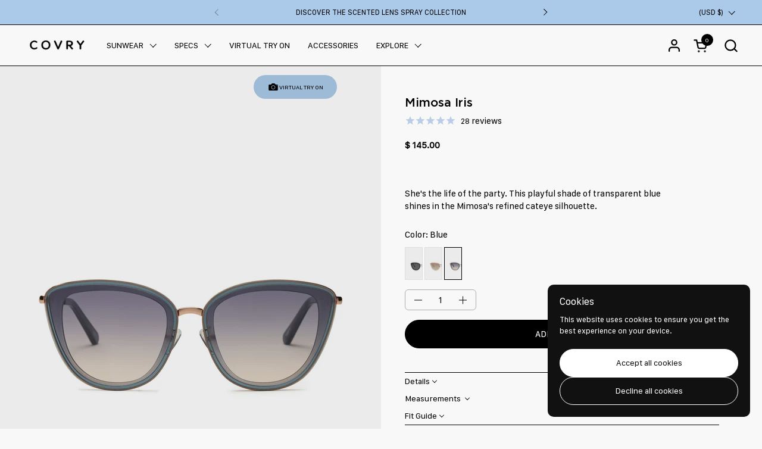

--- FILE ---
content_type: text/html; charset=utf-8
request_url: https://shopcovry.com/collections/lens-gradient/products/mimosa-iris
body_size: 54308
content:
<!doctype html>
  <html id="html" class="no-js" lang="en" dir="ltr">
  <head>
  
    <meta charset="utf-8">
    <meta http-equiv="X-UA-Compatible" content="IE=edge,chrome=1">
    <meta name="viewport" content="width=device-width, initial-scale=1.0, height=device-height, minimum-scale=1.0, maximum-scale=1"><link rel="shortcut icon" href="//shopcovry.com/cdn/shop/files/apple-touch-icon.png?crop=center&height=48&v=1767906469&width=48" type="image/png" /><title>Mimosa Iris Cateye Sunglass with Low Bridge Fit | COVRY
</title><meta name="description" content="Our Mimosa Iris cateye sunglass with low bridge fit is the life of the party. Discover our Elevated Fit®, our take on Asian Fit eyewear for low bridge comfort.">

<meta property="og:site_name" content="COVRY">
<meta property="og:url" content="https://shopcovry.com/products/mimosa-iris">
<meta property="og:title" content="Mimosa Iris Cateye Sunglass with Low Bridge Fit | COVRY">
<meta property="og:type" content="product">
<meta property="og:description" content="Our Mimosa Iris cateye sunglass with low bridge fit is the life of the party. Discover our Elevated Fit®, our take on Asian Fit eyewear for low bridge comfort."><meta property="og:image" content="http://shopcovry.com/cdn/shop/products/mimosairis.jpg?v=1647343012">
  <meta property="og:image:secure_url" content="https://shopcovry.com/cdn/shop/products/mimosairis.jpg?v=1647343012">
  <meta property="og:image:width" content="2000">
  <meta property="og:image:height" content="1291"><meta property="og:price:amount" content="145.00">
  <meta property="og:price:currency" content="USD"><meta name="twitter:card" content="summary_large_image">
<meta name="twitter:title" content="Mimosa Iris Cateye Sunglass with Low Bridge Fit | COVRY">
<meta name="twitter:description" content="Our Mimosa Iris cateye sunglass with low bridge fit is the life of the party. Discover our Elevated Fit®, our take on Asian Fit eyewear for low bridge comfort."><script type="application/ld+json">
  [
    {
      "@context": "https://schema.org",
      "@type": "WebSite",
      "name": "COVRY",
      "url": "https:\/\/shopcovry.com"
    },
    {
      "@context": "https://schema.org",
      "@type": "Organization",
      "name": "COVRY",
      "url": "https:\/\/shopcovry.com"
    }
  ]
</script>

<script type="application/ld+json">
{
  "@context": "http://schema.org",
  "@type": "BreadcrumbList",
  "itemListElement": [
    {
      "@type": "ListItem",
      "position": 1,
      "name": "Home",
      "item": "https://shopcovry.com"
    },{
          "@type": "ListItem",
          "position": 2,
          "name": "Lens - Gradient",
          "item": "https://shopcovry.com/collections/lens-gradient"
        },{
        "@type": "ListItem",
        "position": 3,
        "name": "Mimosa Iris",
        "item": "https://shopcovry.com/products/mimosa-iris"
      }]
}
</script><script type="application/ld+json">{"@context":"http:\/\/schema.org\/","@id":"\/products\/mimosa-iris#product","@type":"Product","brand":{"@type":"Brand","name":"COVRY"},"category":"Sunglasses","description":" \nDetails\nShe's the life of the party. This playful shade of transparent blue shines in the Mimosa's refined cateye silhouette.\n \nFrame: Transparent Blue\nLens: Gradient Blue and Pink\n \n\n\n\n\nLeveled, flat front design\nCellulose acetate and polished rose gold metal\n\nNylon lens with 100% UV protection\nAdjustable silicone nose pads\n\nDesigned with our Elevated Fit®\nIncludes protective case and cleaning cloth\n\n\n\nMeasurements \n\n\n\nTotal Frame Width: 149mmWeight: 32g\nFit Guide\nFrame Size: Medium\nRecommended Face Shapes: \n\n \n\n\n\n\n","gtin":"613365011880","image":"https:\/\/shopcovry.com\/cdn\/shop\/products\/mimosairis.jpg?v=1647343012\u0026width=1920","name":"Mimosa Iris","offers":{"@id":"\/products\/mimosa-iris?variant=39610157760596#offer","@type":"Offer","availability":"http:\/\/schema.org\/InStock","price":"145.00","priceCurrency":"USD","url":"https:\/\/shopcovry.com\/products\/mimosa-iris?variant=39610157760596"},"sku":"128S47","url":"https:\/\/shopcovry.com\/products\/mimosa-iris"}</script><link rel="canonical" href="https://shopcovry.com/products/mimosa-iris">
  
    <link rel="preconnect" href="https://cdn.shopify.com"><link rel="preconnect" href="https://fonts.shopifycdn.com" crossorigin>



<style type="text/css">



</style>
<style type="text/css">

  :root {

    /* Font variables */

    --font-stack-headings-primary: "system_ui", -apple-system, 'Segoe UI', Roboto, 'Helvetica Neue', 'Noto Sans', 'Liberation Sans', Arial, sans-serif, 'Apple Color Emoji', 'Segoe UI Emoji', 'Segoe UI Symbol', 'Noto Color Emoji';
    --font-weight-headings-primary: 400;
    --font-style-headings-primary: normal;

    --font-stack-body-primary: "system_ui", -apple-system, 'Segoe UI', Roboto, 'Helvetica Neue', 'Noto Sans', 'Liberation Sans', Arial, sans-serif, 'Apple Color Emoji', 'Segoe UI Emoji', 'Segoe UI Symbol', 'Noto Color Emoji';
    --font-weight-body-primary: 400;--font-weight-body-primary-bold: 700;--font-weight-body-primary-medium: 400;--font-style-body-primary: normal;

    --font-stack-body-secondary: "system_ui", -apple-system, 'Segoe UI', Roboto, 'Helvetica Neue', 'Noto Sans', 'Liberation Sans', Arial, sans-serif, 'Apple Color Emoji', 'Segoe UI Emoji', 'Segoe UI Symbol', 'Noto Color Emoji';
    --font-weight-body-secondary: 400;--font-weight-body-secondary-bold: 700;--font-style-body-secondary: normal;

    --font-weight-menu: var(--font-weight-body-primary-medium);
    --font-weight-buttons: var(--font-weight-body-primary-medium);

    --base-headings-primary-size: 50;
    --base-headings-secondary-size: ;
    --base-headings-line: 1;
    --base-headings-spacing: 0.0em;

    --base-body-primary-size: 14;
    --base-body-secondary-size: 16;
    --base-body-line: 1.4;

    /* Color variables */

    --color-background-header: #f8f8f8;
    --color-text-header: #000000;
    --color-foreground-header: #fff;
    --color-borders-header: rgba(0, 0, 0, 0.15);

    --color-background-main: #f8f8f8;
    --color-secondary-background-main: rgba(0, 0, 0, 0.08);
    --color-third-background-main: rgba(0, 0, 0, 0.04);
    --color-fourth-background-main: rgba(0, 0, 0, 0.02);
    --color-opacity-background-main: rgba(248, 248, 248, 0);
    --color-text-main: #000000;
    --color-foreground-main: #fff;
    --color-secondary-text-main: rgba(0, 0, 0, 0.6);
    --color-borders-main: rgba(0, 0, 0, 0.1);
    --color-background-main-alternate: #f8f8f8;

    --color-background-product-card: rgba(0,0,0,0);
    --color-background-cart-card: rgba(0,0,0,0);

    --color-background-footer: #abcae9;
    --color-text-footer: #f8f8f8;
    --color-borders-footer: rgba(248, 248, 248, 0.15);

    --color-borders-forms-primary: rgba(0, 0, 0, 0.3);
    --color-borders-forms-secondary: rgba(0, 0, 0, 0.6);

    /* Borders */

    --border-width-cards: px;
    --border-radius-cards: 0px;
    --border-width-buttons: 1px;
    --border-radius-buttons: 30px;
    --border-width-forms: 1px;
    --border-radius-forms: 6px;
    --border-radius-widgets: 10px;
    --border-radius-product-card: 0px;

    /* Layout */
    
    --theme-max-width: 2260px;
    --grid-gap-original-base: 20px;
    --container-vertical-space-base: 30px;
    --image-fit-padding: 0%;

  }

  .facets--horiz .facets__summary, #main select, .sidebar select {
    background-image: url('data:image/svg+xml;utf8,<svg fill="none" height="7" viewBox="0 0 12 7" width="12" xmlns="http://www.w3.org/2000/svg"><g fill="%23000000"><path d="m1.2334.554688 5.65685 5.656852-.7071.70711-5.656858-5.65686z"/><path d="m11.8252 1.26221-5.65686 5.65685-.70711-.70711 5.65687-5.65685z"/></g></svg>');
  }

  .star-rating__stars {
    background-image: url('data:image/svg+xml;utf8,<svg width="20" height="14" viewBox="0 0 14 13" fill="rgba%280%2C+0%2C+0%2C+0.1%29" xmlns="http://www.w3.org/2000/svg"><path d="m7 0 1.572 4.837h5.085l-4.114 2.99 1.572 4.836L7 9.673l-4.114 2.99 1.571-4.837-4.114-2.99h5.085L7 0Z" stroke="rgba%280%2C+0%2C+0%2C+0.1%29" stroke-width="0"/></svg>');
  }
  .star-rating__stars-active {
    background-image: url('data:image/svg+xml;utf8,<svg width="20" height="13" viewBox="0 0 14 13" fill="none" xmlns="http://www.w3.org/2000/svg"><path d="m7 0 1.572 4.837h5.085l-4.114 2.99 1.572 4.836L7 9.673l-4.114 2.99 1.571-4.837-4.114-2.99h5.085L7 0Z" fill="%23000000" stroke-width="0"/></svg>');
  }

  
    .product-item__image-figure {
      border: 1px solid #dedede;
    }
  

</style>

<style id="root-height">
  :root {
    --window-height: 100vh;
  }
</style>
<link href="//shopcovry.com/cdn/shop/t/70/assets/theme.css?v=76471103934408284521767895357" as="style" rel="preload"><link href="//shopcovry.com/cdn/shop/t/70/assets/section-header.css?v=53426545736912777071759898909" as="style" rel="preload"><link href="//shopcovry.com/cdn/shop/t/70/assets/component-product-item.css?v=140950289894963553311759898909" as="style" rel="preload"><link href="//shopcovry.com/cdn/shop/t/70/assets/component-product-variants.css?v=52211187809783282171759898909" as="style" rel="preload"><link href="//shopcovry.com/cdn/shop/t/70/assets/section-main-product.css?v=111695591363197739221759898909" as="style" rel="preload"><style>
    @font-face {
      font-family: 'SFCompactText';
      src: url('https://cdn.shopify.com/s/files/1/1064/7156/files/SFCompactText-Regular.woff2?v=1748891808') format('woff2'),
          url('https://cdn.shopify.com/s/files/1/1064/7156/files/SFCompactText-Regular.woff?v=1748891807') format('woff');
      font-weight: normal;
      font-style: normal;
      font-display: swap;
  }
      @font-face {
      font-family: 'Gotham';
      src: url('https://cdn.shopify.com/s/files/1/1064/7156/files/Gotham-Medium.woff2?v=1748892421') format('woff2'),
          url('https://cdn.shopify.com/s/files/1/1064/7156/files/Gotham-Medium.woff?v=1748892419') format('woff');
      font-weight: 500;
      font-style: normal;
      font-display: swap;
  }

  html, body, div, span, applet, object, iframe, p, blockquote, pre, a, abbr, acronym, address, big, cite, code, del, dfn, em, img, ins, kbd, q, s, samp, small, strike, strong, sub, sup, tt, var, b, u, i, center, dl, dt, dd, ol, ul, li, fieldset, form, label, legend, table, caption, tbody, tfoot, thead, tr, th, td, article, aside, canvas, details, embed, figure, figcaption, footer, header, hgroup, menu, nav, output, ruby, section, summary, time, mark, audio, video, button
   {
      font-family: SFCompactText !important;
  }
    h1,h1 *, h2,h2 *, h3,h3 * , h4, h4 *, h5,h5 *, h6,h6 *,a.product-item__title *, li.mega-link.has-babymenu > a *{
    font-family: Gotham !important;
  }
  .text-weight--bold {
    font-weight: 500 !important;
  }
</style>
<link href="//shopcovry.com/cdn/shop/t/70/assets/theme.css?v=76471103934408284521767895357" rel="stylesheet" type="text/css" media="all" />
   <link href="//shopcovry.com/cdn/shop/t/70/assets/custom_new.css?v=109818008232564417301761049177" rel="stylesheet" type="text/css" media="all" />
    
    <script>window.performance && window.performance.mark && window.performance.mark('shopify.content_for_header.start');</script><meta name="google-site-verification" content="64I6GYcGZeFxszZ1i5TpWFZY9O1xoWDS1h6_H1dNsUI">
<meta name="facebook-domain-verification" content="ru873n9uom0p58n3jax8p8r4wtcnok">
<meta id="shopify-digital-wallet" name="shopify-digital-wallet" content="/10647156/digital_wallets/dialog">
<meta name="shopify-checkout-api-token" content="5e6ad892a3b69ff56333ff4c8a4498c2">
<meta id="in-context-paypal-metadata" data-shop-id="10647156" data-venmo-supported="false" data-environment="production" data-locale="en_US" data-paypal-v4="true" data-currency="USD">
<link rel="alternate" type="application/json+oembed" href="https://shopcovry.com/products/mimosa-iris.oembed">
<script async="async" src="/checkouts/internal/preloads.js?locale=en-US"></script>
<link rel="preconnect" href="https://shop.app" crossorigin="anonymous">
<script async="async" src="https://shop.app/checkouts/internal/preloads.js?locale=en-US&shop_id=10647156" crossorigin="anonymous"></script>
<script id="apple-pay-shop-capabilities" type="application/json">{"shopId":10647156,"countryCode":"US","currencyCode":"USD","merchantCapabilities":["supports3DS"],"merchantId":"gid:\/\/shopify\/Shop\/10647156","merchantName":"COVRY","requiredBillingContactFields":["postalAddress","email","phone"],"requiredShippingContactFields":["postalAddress","email","phone"],"shippingType":"shipping","supportedNetworks":["visa","masterCard","amex","discover","elo","jcb"],"total":{"type":"pending","label":"COVRY","amount":"1.00"},"shopifyPaymentsEnabled":true,"supportsSubscriptions":true}</script>
<script id="shopify-features" type="application/json">{"accessToken":"5e6ad892a3b69ff56333ff4c8a4498c2","betas":["rich-media-storefront-analytics"],"domain":"shopcovry.com","predictiveSearch":true,"shopId":10647156,"locale":"en"}</script>
<script>var Shopify = Shopify || {};
Shopify.shop = "covry-sunwear.myshopify.com";
Shopify.locale = "en";
Shopify.currency = {"active":"USD","rate":"1.0"};
Shopify.country = "US";
Shopify.theme = {"name":"Covry x Alleyoop V1 Popup Update and Fixes","id":184388419878,"schema_name":"Combine","schema_version":"2.6.2","theme_store_id":1826,"role":"main"};
Shopify.theme.handle = "null";
Shopify.theme.style = {"id":null,"handle":null};
Shopify.cdnHost = "shopcovry.com/cdn";
Shopify.routes = Shopify.routes || {};
Shopify.routes.root = "/";</script>
<script type="module">!function(o){(o.Shopify=o.Shopify||{}).modules=!0}(window);</script>
<script>!function(o){function n(){var o=[];function n(){o.push(Array.prototype.slice.apply(arguments))}return n.q=o,n}var t=o.Shopify=o.Shopify||{};t.loadFeatures=n(),t.autoloadFeatures=n()}(window);</script>
<script>
  window.ShopifyPay = window.ShopifyPay || {};
  window.ShopifyPay.apiHost = "shop.app\/pay";
  window.ShopifyPay.redirectState = null;
</script>
<script id="shop-js-analytics" type="application/json">{"pageType":"product"}</script>
<script defer="defer" async type="module" src="//shopcovry.com/cdn/shopifycloud/shop-js/modules/v2/client.init-shop-cart-sync_C5BV16lS.en.esm.js"></script>
<script defer="defer" async type="module" src="//shopcovry.com/cdn/shopifycloud/shop-js/modules/v2/chunk.common_CygWptCX.esm.js"></script>
<script type="module">
  await import("//shopcovry.com/cdn/shopifycloud/shop-js/modules/v2/client.init-shop-cart-sync_C5BV16lS.en.esm.js");
await import("//shopcovry.com/cdn/shopifycloud/shop-js/modules/v2/chunk.common_CygWptCX.esm.js");

  window.Shopify.SignInWithShop?.initShopCartSync?.({"fedCMEnabled":true,"windoidEnabled":true});

</script>
<script>
  window.Shopify = window.Shopify || {};
  if (!window.Shopify.featureAssets) window.Shopify.featureAssets = {};
  window.Shopify.featureAssets['shop-js'] = {"shop-cart-sync":["modules/v2/client.shop-cart-sync_ZFArdW7E.en.esm.js","modules/v2/chunk.common_CygWptCX.esm.js"],"init-fed-cm":["modules/v2/client.init-fed-cm_CmiC4vf6.en.esm.js","modules/v2/chunk.common_CygWptCX.esm.js"],"shop-button":["modules/v2/client.shop-button_tlx5R9nI.en.esm.js","modules/v2/chunk.common_CygWptCX.esm.js"],"shop-cash-offers":["modules/v2/client.shop-cash-offers_DOA2yAJr.en.esm.js","modules/v2/chunk.common_CygWptCX.esm.js","modules/v2/chunk.modal_D71HUcav.esm.js"],"init-windoid":["modules/v2/client.init-windoid_sURxWdc1.en.esm.js","modules/v2/chunk.common_CygWptCX.esm.js"],"shop-toast-manager":["modules/v2/client.shop-toast-manager_ClPi3nE9.en.esm.js","modules/v2/chunk.common_CygWptCX.esm.js"],"init-shop-email-lookup-coordinator":["modules/v2/client.init-shop-email-lookup-coordinator_B8hsDcYM.en.esm.js","modules/v2/chunk.common_CygWptCX.esm.js"],"init-shop-cart-sync":["modules/v2/client.init-shop-cart-sync_C5BV16lS.en.esm.js","modules/v2/chunk.common_CygWptCX.esm.js"],"avatar":["modules/v2/client.avatar_BTnouDA3.en.esm.js"],"pay-button":["modules/v2/client.pay-button_FdsNuTd3.en.esm.js","modules/v2/chunk.common_CygWptCX.esm.js"],"init-customer-accounts":["modules/v2/client.init-customer-accounts_DxDtT_ad.en.esm.js","modules/v2/client.shop-login-button_C5VAVYt1.en.esm.js","modules/v2/chunk.common_CygWptCX.esm.js","modules/v2/chunk.modal_D71HUcav.esm.js"],"init-shop-for-new-customer-accounts":["modules/v2/client.init-shop-for-new-customer-accounts_ChsxoAhi.en.esm.js","modules/v2/client.shop-login-button_C5VAVYt1.en.esm.js","modules/v2/chunk.common_CygWptCX.esm.js","modules/v2/chunk.modal_D71HUcav.esm.js"],"shop-login-button":["modules/v2/client.shop-login-button_C5VAVYt1.en.esm.js","modules/v2/chunk.common_CygWptCX.esm.js","modules/v2/chunk.modal_D71HUcav.esm.js"],"init-customer-accounts-sign-up":["modules/v2/client.init-customer-accounts-sign-up_CPSyQ0Tj.en.esm.js","modules/v2/client.shop-login-button_C5VAVYt1.en.esm.js","modules/v2/chunk.common_CygWptCX.esm.js","modules/v2/chunk.modal_D71HUcav.esm.js"],"shop-follow-button":["modules/v2/client.shop-follow-button_Cva4Ekp9.en.esm.js","modules/v2/chunk.common_CygWptCX.esm.js","modules/v2/chunk.modal_D71HUcav.esm.js"],"checkout-modal":["modules/v2/client.checkout-modal_BPM8l0SH.en.esm.js","modules/v2/chunk.common_CygWptCX.esm.js","modules/v2/chunk.modal_D71HUcav.esm.js"],"lead-capture":["modules/v2/client.lead-capture_Bi8yE_yS.en.esm.js","modules/v2/chunk.common_CygWptCX.esm.js","modules/v2/chunk.modal_D71HUcav.esm.js"],"shop-login":["modules/v2/client.shop-login_D6lNrXab.en.esm.js","modules/v2/chunk.common_CygWptCX.esm.js","modules/v2/chunk.modal_D71HUcav.esm.js"],"payment-terms":["modules/v2/client.payment-terms_CZxnsJam.en.esm.js","modules/v2/chunk.common_CygWptCX.esm.js","modules/v2/chunk.modal_D71HUcav.esm.js"]};
</script>
<script>(function() {
  var isLoaded = false;
  function asyncLoad() {
    if (isLoaded) return;
    isLoaded = true;
    var urls = ["https:\/\/a.mailmunch.co\/widgets\/site-142831-aa130051abf7c8228160019b1edadcd873dbbb44.js?shop=covry-sunwear.myshopify.com","https:\/\/chimpstatic.com\/mcjs-connected\/js\/users\/4f12a765a3cec2ad1be03df68\/0411bfb1ef4c1bef2a1278b1d.js?shop=covry-sunwear.myshopify.com","https:\/\/whai-cdn.nyc3.cdn.digitaloceanspaces.com\/quiz\/production\/script_tag.js?shop=covry-sunwear.myshopify.com","https:\/\/tabs.stationmade.com\/registered-scripts\/tabs-by-station.js?shop=covry-sunwear.myshopify.com","https:\/\/egw-app.herokuapp.com\/get_script\/c3c8ec8455dc11eca51e3e6d100ac06e.js?v=359956\u0026shop=covry-sunwear.myshopify.com","https:\/\/static.shareasale.com\/json\/shopify\/deduplication.js?shop=covry-sunwear.myshopify.com","https:\/\/cdn.attn.tv\/covry\/dtag.js?shop=covry-sunwear.myshopify.com","https:\/\/front.optimonk.com\/public\/154775\/shopify\/preload.js?shop=covry-sunwear.myshopify.com","https:\/\/hotjar.dualsidedapp.com\/script.js?shop=covry-sunwear.myshopify.com","https:\/\/static.shareasale.com\/json\/shopify\/shareasale-tracking.js?sasmid=91655\u0026ssmtid=19038\u0026shop=covry-sunwear.myshopify.com","https:\/\/shopify-widget.route.com\/shopify.widget.js?shop=covry-sunwear.myshopify.com","https:\/\/cdn.nfcube.com\/instafeed-cacb1d858c9bb0e9cec4ce36c2a3d984.js?shop=covry-sunwear.myshopify.com","\/\/cdn.shopify.com\/proxy\/6ee2af6d1072f9f27ac5882317cfebe838edb070cc5510226dec7034fcd4e76d\/d1639lhkj5l89m.cloudfront.net\/js\/storefront\/uppromote.js?shop=covry-sunwear.myshopify.com\u0026sp-cache-control=cHVibGljLCBtYXgtYWdlPTkwMA","https:\/\/cdn.kustomerapp.com\/chat-web\/autoload.js?apiKey=eyJhbGciOiJub25lIn0.eyJvcmdOYW1lIjoiY292cnkiLCJyb2xlcyI6WyJvcmcudHJhY2tpbmciXX0.eyJhbGciOiJub25lIn0\u0026brandId=680170802e17e0d6c6e717b3\u0026shop=covry-sunwear.myshopify.com"];
    for (var i = 0; i < urls.length; i++) {
      var s = document.createElement('script');
      s.type = 'text/javascript';
      s.async = true;
      s.src = urls[i];
      var x = document.getElementsByTagName('script')[0];
      x.parentNode.insertBefore(s, x);
    }
  };
  if(window.attachEvent) {
    window.attachEvent('onload', asyncLoad);
  } else {
    window.addEventListener('load', asyncLoad, false);
  }
})();</script>
<script id="__st">var __st={"a":10647156,"offset":-18000,"reqid":"3aa9b875-3601-4a2c-bf35-3882145ae45a-1768835628","pageurl":"shopcovry.com\/collections\/lens-gradient\/products\/mimosa-iris","u":"51d0d941895c","p":"product","rtyp":"product","rid":6701680427092};</script>
<script>window.ShopifyPaypalV4VisibilityTracking = true;</script>
<script id="captcha-bootstrap">!function(){'use strict';const t='contact',e='account',n='new_comment',o=[[t,t],['blogs',n],['comments',n],[t,'customer']],c=[[e,'customer_login'],[e,'guest_login'],[e,'recover_customer_password'],[e,'create_customer']],r=t=>t.map((([t,e])=>`form[action*='/${t}']:not([data-nocaptcha='true']) input[name='form_type'][value='${e}']`)).join(','),a=t=>()=>t?[...document.querySelectorAll(t)].map((t=>t.form)):[];function s(){const t=[...o],e=r(t);return a(e)}const i='password',u='form_key',d=['recaptcha-v3-token','g-recaptcha-response','h-captcha-response',i],f=()=>{try{return window.sessionStorage}catch{return}},m='__shopify_v',_=t=>t.elements[u];function p(t,e,n=!1){try{const o=window.sessionStorage,c=JSON.parse(o.getItem(e)),{data:r}=function(t){const{data:e,action:n}=t;return t[m]||n?{data:e,action:n}:{data:t,action:n}}(c);for(const[e,n]of Object.entries(r))t.elements[e]&&(t.elements[e].value=n);n&&o.removeItem(e)}catch(o){console.error('form repopulation failed',{error:o})}}const l='form_type',E='cptcha';function T(t){t.dataset[E]=!0}const w=window,h=w.document,L='Shopify',v='ce_forms',y='captcha';let A=!1;((t,e)=>{const n=(g='f06e6c50-85a8-45c8-87d0-21a2b65856fe',I='https://cdn.shopify.com/shopifycloud/storefront-forms-hcaptcha/ce_storefront_forms_captcha_hcaptcha.v1.5.2.iife.js',D={infoText:'Protected by hCaptcha',privacyText:'Privacy',termsText:'Terms'},(t,e,n)=>{const o=w[L][v],c=o.bindForm;if(c)return c(t,g,e,D).then(n);var r;o.q.push([[t,g,e,D],n]),r=I,A||(h.body.append(Object.assign(h.createElement('script'),{id:'captcha-provider',async:!0,src:r})),A=!0)});var g,I,D;w[L]=w[L]||{},w[L][v]=w[L][v]||{},w[L][v].q=[],w[L][y]=w[L][y]||{},w[L][y].protect=function(t,e){n(t,void 0,e),T(t)},Object.freeze(w[L][y]),function(t,e,n,w,h,L){const[v,y,A,g]=function(t,e,n){const i=e?o:[],u=t?c:[],d=[...i,...u],f=r(d),m=r(i),_=r(d.filter((([t,e])=>n.includes(e))));return[a(f),a(m),a(_),s()]}(w,h,L),I=t=>{const e=t.target;return e instanceof HTMLFormElement?e:e&&e.form},D=t=>v().includes(t);t.addEventListener('submit',(t=>{const e=I(t);if(!e)return;const n=D(e)&&!e.dataset.hcaptchaBound&&!e.dataset.recaptchaBound,o=_(e),c=g().includes(e)&&(!o||!o.value);(n||c)&&t.preventDefault(),c&&!n&&(function(t){try{if(!f())return;!function(t){const e=f();if(!e)return;const n=_(t);if(!n)return;const o=n.value;o&&e.removeItem(o)}(t);const e=Array.from(Array(32),(()=>Math.random().toString(36)[2])).join('');!function(t,e){_(t)||t.append(Object.assign(document.createElement('input'),{type:'hidden',name:u})),t.elements[u].value=e}(t,e),function(t,e){const n=f();if(!n)return;const o=[...t.querySelectorAll(`input[type='${i}']`)].map((({name:t})=>t)),c=[...d,...o],r={};for(const[a,s]of new FormData(t).entries())c.includes(a)||(r[a]=s);n.setItem(e,JSON.stringify({[m]:1,action:t.action,data:r}))}(t,e)}catch(e){console.error('failed to persist form',e)}}(e),e.submit())}));const S=(t,e)=>{t&&!t.dataset[E]&&(n(t,e.some((e=>e===t))),T(t))};for(const o of['focusin','change'])t.addEventListener(o,(t=>{const e=I(t);D(e)&&S(e,y())}));const B=e.get('form_key'),M=e.get(l),P=B&&M;t.addEventListener('DOMContentLoaded',(()=>{const t=y();if(P)for(const e of t)e.elements[l].value===M&&p(e,B);[...new Set([...A(),...v().filter((t=>'true'===t.dataset.shopifyCaptcha))])].forEach((e=>S(e,t)))}))}(h,new URLSearchParams(w.location.search),n,t,e,['guest_login'])})(!0,!0)}();</script>
<script integrity="sha256-4kQ18oKyAcykRKYeNunJcIwy7WH5gtpwJnB7kiuLZ1E=" data-source-attribution="shopify.loadfeatures" defer="defer" src="//shopcovry.com/cdn/shopifycloud/storefront/assets/storefront/load_feature-a0a9edcb.js" crossorigin="anonymous"></script>
<script crossorigin="anonymous" defer="defer" src="//shopcovry.com/cdn/shopifycloud/storefront/assets/shopify_pay/storefront-65b4c6d7.js?v=20250812"></script>
<script data-source-attribution="shopify.dynamic_checkout.dynamic.init">var Shopify=Shopify||{};Shopify.PaymentButton=Shopify.PaymentButton||{isStorefrontPortableWallets:!0,init:function(){window.Shopify.PaymentButton.init=function(){};var t=document.createElement("script");t.src="https://shopcovry.com/cdn/shopifycloud/portable-wallets/latest/portable-wallets.en.js",t.type="module",document.head.appendChild(t)}};
</script>
<script data-source-attribution="shopify.dynamic_checkout.buyer_consent">
  function portableWalletsHideBuyerConsent(e){var t=document.getElementById("shopify-buyer-consent"),n=document.getElementById("shopify-subscription-policy-button");t&&n&&(t.classList.add("hidden"),t.setAttribute("aria-hidden","true"),n.removeEventListener("click",e))}function portableWalletsShowBuyerConsent(e){var t=document.getElementById("shopify-buyer-consent"),n=document.getElementById("shopify-subscription-policy-button");t&&n&&(t.classList.remove("hidden"),t.removeAttribute("aria-hidden"),n.addEventListener("click",e))}window.Shopify?.PaymentButton&&(window.Shopify.PaymentButton.hideBuyerConsent=portableWalletsHideBuyerConsent,window.Shopify.PaymentButton.showBuyerConsent=portableWalletsShowBuyerConsent);
</script>
<script data-source-attribution="shopify.dynamic_checkout.cart.bootstrap">document.addEventListener("DOMContentLoaded",(function(){function t(){return document.querySelector("shopify-accelerated-checkout-cart, shopify-accelerated-checkout")}if(t())Shopify.PaymentButton.init();else{new MutationObserver((function(e,n){t()&&(Shopify.PaymentButton.init(),n.disconnect())})).observe(document.body,{childList:!0,subtree:!0})}}));
</script>
<script id='scb4127' type='text/javascript' async='' src='https://shopcovry.com/cdn/shopifycloud/privacy-banner/storefront-banner.js'></script><link id="shopify-accelerated-checkout-styles" rel="stylesheet" media="screen" href="https://shopcovry.com/cdn/shopifycloud/portable-wallets/latest/accelerated-checkout-backwards-compat.css" crossorigin="anonymous">
<style id="shopify-accelerated-checkout-cart">
        #shopify-buyer-consent {
  margin-top: 1em;
  display: inline-block;
  width: 100%;
}

#shopify-buyer-consent.hidden {
  display: none;
}

#shopify-subscription-policy-button {
  background: none;
  border: none;
  padding: 0;
  text-decoration: underline;
  font-size: inherit;
  cursor: pointer;
}

#shopify-subscription-policy-button::before {
  box-shadow: none;
}

      </style>

<script>window.performance && window.performance.mark && window.performance.mark('shopify.content_for_header.end');</script>
  
    <script>
  
      /* js helpers */
      const debounce = (fn, wait) => {
        let t;
        return (...args) => {
          clearTimeout(t);
          t = setTimeout(() => fn.apply(this, args), wait);
        };
      }
      window.KEYCODES = {
        TAB: 9,
        ESC: 27,
        DOWN: 40,
        RIGHT: 39,
        UP: 38,
        LEFT: 37,
        RETURN: 13
      };
  
      /* background image sizes */
      const rbi = [];
      const rbiSetSize = (img) => {
        if ( img.offsetWidth / img.dataset.ratio < img.offsetHeight ) {
          img.setAttribute('sizes', `${Math.ceil(img.offsetHeight * img.dataset.ratio)}px`);
        } else {
          img.setAttribute('sizes', `${Math.ceil(img.offsetWidth)}px`);
        }
      }
      window.addEventListener('resize', debounce(()=>{
        for ( let img of rbi ) {
          rbiSetSize(img);
        }
      }, 250));
  
      /* lazy looad images reveal effect */
      const imageReveal = new IntersectionObserver((entries, observer)=>{
        entries.forEach(entry=>{
          if ( entry.isIntersecting ) {
            setTimeout(()=>{
              entry.target.classList.remove('lazy-image--to-reveal');
            }, 500);
            entry.target.classList.add('lazy-image--revealed');
            observer.unobserve(entry.target);
          }
        });
      }, {rootMargin: '20px 0px 0px 0px'});

    </script><noscript>
      <link rel="stylesheet" href="//shopcovry.com/cdn/shop/t/70/assets/theme-noscript.css?v=38102435459277827451759898909">
    </noscript>
  <!-- BEGIN app block: shopify://apps/microsoft-clarity/blocks/clarity_js/31c3d126-8116-4b4a-8ba1-baeda7c4aeea -->
<script type="text/javascript">
  (function (c, l, a, r, i, t, y) {
    c[a] = c[a] || function () { (c[a].q = c[a].q || []).push(arguments); };
    t = l.createElement(r); t.async = 1; t.src = "https://www.clarity.ms/tag/" + i + "?ref=shopify";
    y = l.getElementsByTagName(r)[0]; y.parentNode.insertBefore(t, y);

    c.Shopify.loadFeatures([{ name: "consent-tracking-api", version: "0.1" }], error => {
      if (error) {
        console.error("Error loading Shopify features:", error);
        return;
      }

      c[a]('consentv2', {
        ad_Storage: c.Shopify.customerPrivacy.marketingAllowed() ? "granted" : "denied",
        analytics_Storage: c.Shopify.customerPrivacy.analyticsProcessingAllowed() ? "granted" : "denied",
      });
    });

    l.addEventListener("visitorConsentCollected", function (e) {
      c[a]('consentv2', {
        ad_Storage: e.detail.marketingAllowed ? "granted" : "denied",
        analytics_Storage: e.detail.analyticsAllowed ? "granted" : "denied",
      });
    });
  })(window, document, "clarity", "script", "trc0fg74sl");
</script>



<!-- END app block --><!-- BEGIN app block: shopify://apps/uppromote-affiliate/blocks/core-script/64c32457-930d-4cb9-9641-e24c0d9cf1f4 --><!-- BEGIN app snippet: core-metafields-setting --><!--suppress ES6ConvertVarToLetConst -->
<script type="application/json" id="core-uppromote-settings">{"app_env":{"env":"production"},"message_bar_setting":{"referral_enable":0,"referral_content":"You're shopping with {affiliate_name}!","referral_font":"Poppins","referral_font_size":14,"referral_text_color":"#ffffff","referral_background_color":"#abcae9","not_referral_enable":0,"not_referral_content":"Enjoy your time.","not_referral_font":"Poppins","not_referral_font_size":14,"not_referral_text_color":"#ffffff","not_referral_background_color":"#338FB1"}}</script>
<script type="application/json" id="core-uppromote-cart">{"note":null,"attributes":{},"original_total_price":0,"total_price":0,"total_discount":0,"total_weight":0.0,"item_count":0,"items":[],"requires_shipping":false,"currency":"USD","items_subtotal_price":0,"cart_level_discount_applications":[],"checkout_charge_amount":0}</script>
<script id="core-uppromote-quick-store-tracking-vars">
    function getDocumentContext(){const{href:a,hash:b,host:c,hostname:d,origin:e,pathname:f,port:g,protocol:h,search:i}=window.location,j=document.referrer,k=document.characterSet,l=document.title;return{location:{href:a,hash:b,host:c,hostname:d,origin:e,pathname:f,port:g,protocol:h,search:i},referrer:j||document.location.href,characterSet:k,title:l}}function getNavigatorContext(){const{language:a,cookieEnabled:b,languages:c,userAgent:d}=navigator;return{language:a,cookieEnabled:b,languages:c,userAgent:d}}function getWindowContext(){const{innerHeight:a,innerWidth:b,outerHeight:c,outerWidth:d,origin:e,screen:{height:j,width:k},screenX:f,screenY:g,scrollX:h,scrollY:i}=window;return{innerHeight:a,innerWidth:b,outerHeight:c,outerWidth:d,origin:e,screen:{screenHeight:j,screenWidth:k},screenX:f,screenY:g,scrollX:h,scrollY:i,location:getDocumentContext().location}}function getContext(){return{document:getDocumentContext(),navigator:getNavigatorContext(),window:getWindowContext()}}
    if (window.location.href.includes('?sca_ref=')) {
        localStorage.setItem('__up_lastViewedPageContext', JSON.stringify({
            context: getContext(),
            timestamp: new Date().toISOString(),
        }))
    }
</script>

<script id="core-uppromote-setting-booster">
    var UpPromoteCoreSettings = JSON.parse(document.getElementById('core-uppromote-settings').textContent)
    UpPromoteCoreSettings.currentCart = JSON.parse(document.getElementById('core-uppromote-cart')?.textContent || '{}')
    const idToClean = ['core-uppromote-settings', 'core-uppromote-cart', 'core-uppromote-setting-booster', 'core-uppromote-quick-store-tracking-vars']
    idToClean.forEach(id => {
        document.getElementById(id)?.remove()
    })
</script>
<!-- END app snippet -->


<!-- END app block --><!-- BEGIN app block: shopify://apps/route-protection-tracking/blocks/settings/fb8ca446-3fcd-450e-b3b6-e8e3615553e2 --><!-- BEGIN app snippet: route_snippet -->
  <style>
    .route_checkout {
width: 100% !important;
}
.route-continue-without-coverage-link {
font-size: 14px !important;
}

#AjaxCartSubtotal div[data-route-widget="true"] span.skeleton{
display: none !important;
}
  </style>


<script>
document.addEventListener('DOMContentLoaded', function() {
  new RouteWidget({
    entrypoints: 'button[name=checkout]',
    containerPlacement: '',
    widgetType: 'preferred-checkout',
    shopDomain: 'covry-sunwear.myshopify.com'
  });
});
</script><!-- END app snippet -->

 <!-- END app block --><!-- BEGIN app block: shopify://apps/klaviyo-email-marketing-sms/blocks/klaviyo-onsite-embed/2632fe16-c075-4321-a88b-50b567f42507 -->












  <script async src="https://static.klaviyo.com/onsite/js/TxPdMm/klaviyo.js?company_id=TxPdMm"></script>
  <script>!function(){if(!window.klaviyo){window._klOnsite=window._klOnsite||[];try{window.klaviyo=new Proxy({},{get:function(n,i){return"push"===i?function(){var n;(n=window._klOnsite).push.apply(n,arguments)}:function(){for(var n=arguments.length,o=new Array(n),w=0;w<n;w++)o[w]=arguments[w];var t="function"==typeof o[o.length-1]?o.pop():void 0,e=new Promise((function(n){window._klOnsite.push([i].concat(o,[function(i){t&&t(i),n(i)}]))}));return e}}})}catch(n){window.klaviyo=window.klaviyo||[],window.klaviyo.push=function(){var n;(n=window._klOnsite).push.apply(n,arguments)}}}}();</script>

  
    <script id="viewed_product">
      if (item == null) {
        var _learnq = _learnq || [];

        var MetafieldReviews = null
        var MetafieldYotpoRating = null
        var MetafieldYotpoCount = null
        var MetafieldLooxRating = null
        var MetafieldLooxCount = null
        var okendoProduct = null
        var okendoProductReviewCount = null
        var okendoProductReviewAverageValue = null
        try {
          // The following fields are used for Customer Hub recently viewed in order to add reviews.
          // This information is not part of __kla_viewed. Instead, it is part of __kla_viewed_reviewed_items
          MetafieldReviews = {"rating":{"scale_min":"1.0","scale_max":"5.0","value":"5.0"},"rating_count":4};
          MetafieldYotpoRating = null
          MetafieldYotpoCount = null
          MetafieldLooxRating = "5"
          MetafieldLooxCount = "1"

          okendoProduct = null
          // If the okendo metafield is not legacy, it will error, which then requires the new json formatted data
          if (okendoProduct && 'error' in okendoProduct) {
            okendoProduct = null
          }
          okendoProductReviewCount = okendoProduct ? okendoProduct.reviewCount : null
          okendoProductReviewAverageValue = okendoProduct ? okendoProduct.reviewAverageValue : null
        } catch (error) {
          console.error('Error in Klaviyo onsite reviews tracking:', error);
        }

        var item = {
          Name: "Mimosa Iris",
          ProductID: 6701680427092,
          Categories: ["All","ALL FRAMES","Cat Eye Alternative Fit Sunglasses","Cat-Eye Sunwear","Color - Light","End of Summer Sunwear Sale","Face Shape - Heart","Face Shape - Oval","Face Shape - Round","Face Shape - Square","Face Shape - Triangle","Face Width - Medium","Gift Guide","Gifts for Her","Holiday Shop","Lens - Gradient","Material - Mixed","Mimosa","Mother's Day Gift Guide","Oversized Low Bridge Fit Sunglasses","Round Sunwear","Spring Break Essentials","Spring Spirit","Summer Sunwear Sale","Sunwear Bestsellers","SUNWEAR WOMEN","The Summer Edit","The Weekend Getaway Guide","Valentine's Collection","Wide Alternative Fit Glasses","Wide Low Bridge Fit Sunglasses"],
          ImageURL: "https://shopcovry.com/cdn/shop/products/mimosairis_grande.jpg?v=1647343012",
          URL: "https://shopcovry.com/products/mimosa-iris",
          Brand: "COVRY",
          Price: "$ 145.00",
          Value: "145.00",
          CompareAtPrice: "$ 0.00"
        };
        _learnq.push(['track', 'Viewed Product', item]);
        _learnq.push(['trackViewedItem', {
          Title: item.Name,
          ItemId: item.ProductID,
          Categories: item.Categories,
          ImageUrl: item.ImageURL,
          Url: item.URL,
          Metadata: {
            Brand: item.Brand,
            Price: item.Price,
            Value: item.Value,
            CompareAtPrice: item.CompareAtPrice
          },
          metafields:{
            reviews: MetafieldReviews,
            yotpo:{
              rating: MetafieldYotpoRating,
              count: MetafieldYotpoCount,
            },
            loox:{
              rating: MetafieldLooxRating,
              count: MetafieldLooxCount,
            },
            okendo: {
              rating: okendoProductReviewAverageValue,
              count: okendoProductReviewCount,
            }
          }
        }]);
      }
    </script>
  




  <script>
    window.klaviyoReviewsProductDesignMode = false
  </script>







<!-- END app block --><link href="https://cdn.shopify.com/extensions/019bc7fe-f021-737a-baf3-fa2f98b7bf5f/in-cart-upsell-840/assets/index.css" rel="stylesheet" type="text/css" media="all">
<link href="https://cdn.shopify.com/extensions/019aaa54-6629-7eb1-b13a-d1f2668e9d67/now-in-stock-3-31/assets/iStock-notify-2.0.1.css" rel="stylesheet" type="text/css" media="all">
<script src="https://cdn.shopify.com/extensions/019bc4a6-eb4b-7d07-80ed-0d44dde74f8b/app-105/assets/core.min.js" type="text/javascript" defer="defer"></script>
<script src="https://cdn.shopify.com/extensions/019bbd7c-0229-7247-b40a-354f7a3f38da/route-shopify-app-275/assets/route-widget.js" type="text/javascript" defer="defer"></script>
<script src="https://cdn.shopify.com/extensions/019a0131-ca1b-7172-a6b1-2fadce39ca6e/accessibly-28/assets/acc-main.js" type="text/javascript" defer="defer"></script>
<link href="https://monorail-edge.shopifysvc.com" rel="dns-prefetch">
<script>(function(){if ("sendBeacon" in navigator && "performance" in window) {try {var session_token_from_headers = performance.getEntriesByType('navigation')[0].serverTiming.find(x => x.name == '_s').description;} catch {var session_token_from_headers = undefined;}var session_cookie_matches = document.cookie.match(/_shopify_s=([^;]*)/);var session_token_from_cookie = session_cookie_matches && session_cookie_matches.length === 2 ? session_cookie_matches[1] : "";var session_token = session_token_from_headers || session_token_from_cookie || "";function handle_abandonment_event(e) {var entries = performance.getEntries().filter(function(entry) {return /monorail-edge.shopifysvc.com/.test(entry.name);});if (!window.abandonment_tracked && entries.length === 0) {window.abandonment_tracked = true;var currentMs = Date.now();var navigation_start = performance.timing.navigationStart;var payload = {shop_id: 10647156,url: window.location.href,navigation_start,duration: currentMs - navigation_start,session_token,page_type: "product"};window.navigator.sendBeacon("https://monorail-edge.shopifysvc.com/v1/produce", JSON.stringify({schema_id: "online_store_buyer_site_abandonment/1.1",payload: payload,metadata: {event_created_at_ms: currentMs,event_sent_at_ms: currentMs}}));}}window.addEventListener('pagehide', handle_abandonment_event);}}());</script>
<script id="web-pixels-manager-setup">(function e(e,d,r,n,o){if(void 0===o&&(o={}),!Boolean(null===(a=null===(i=window.Shopify)||void 0===i?void 0:i.analytics)||void 0===a?void 0:a.replayQueue)){var i,a;window.Shopify=window.Shopify||{};var t=window.Shopify;t.analytics=t.analytics||{};var s=t.analytics;s.replayQueue=[],s.publish=function(e,d,r){return s.replayQueue.push([e,d,r]),!0};try{self.performance.mark("wpm:start")}catch(e){}var l=function(){var e={modern:/Edge?\/(1{2}[4-9]|1[2-9]\d|[2-9]\d{2}|\d{4,})\.\d+(\.\d+|)|Firefox\/(1{2}[4-9]|1[2-9]\d|[2-9]\d{2}|\d{4,})\.\d+(\.\d+|)|Chrom(ium|e)\/(9{2}|\d{3,})\.\d+(\.\d+|)|(Maci|X1{2}).+ Version\/(15\.\d+|(1[6-9]|[2-9]\d|\d{3,})\.\d+)([,.]\d+|)( \(\w+\)|)( Mobile\/\w+|) Safari\/|Chrome.+OPR\/(9{2}|\d{3,})\.\d+\.\d+|(CPU[ +]OS|iPhone[ +]OS|CPU[ +]iPhone|CPU IPhone OS|CPU iPad OS)[ +]+(15[._]\d+|(1[6-9]|[2-9]\d|\d{3,})[._]\d+)([._]\d+|)|Android:?[ /-](13[3-9]|1[4-9]\d|[2-9]\d{2}|\d{4,})(\.\d+|)(\.\d+|)|Android.+Firefox\/(13[5-9]|1[4-9]\d|[2-9]\d{2}|\d{4,})\.\d+(\.\d+|)|Android.+Chrom(ium|e)\/(13[3-9]|1[4-9]\d|[2-9]\d{2}|\d{4,})\.\d+(\.\d+|)|SamsungBrowser\/([2-9]\d|\d{3,})\.\d+/,legacy:/Edge?\/(1[6-9]|[2-9]\d|\d{3,})\.\d+(\.\d+|)|Firefox\/(5[4-9]|[6-9]\d|\d{3,})\.\d+(\.\d+|)|Chrom(ium|e)\/(5[1-9]|[6-9]\d|\d{3,})\.\d+(\.\d+|)([\d.]+$|.*Safari\/(?![\d.]+ Edge\/[\d.]+$))|(Maci|X1{2}).+ Version\/(10\.\d+|(1[1-9]|[2-9]\d|\d{3,})\.\d+)([,.]\d+|)( \(\w+\)|)( Mobile\/\w+|) Safari\/|Chrome.+OPR\/(3[89]|[4-9]\d|\d{3,})\.\d+\.\d+|(CPU[ +]OS|iPhone[ +]OS|CPU[ +]iPhone|CPU IPhone OS|CPU iPad OS)[ +]+(10[._]\d+|(1[1-9]|[2-9]\d|\d{3,})[._]\d+)([._]\d+|)|Android:?[ /-](13[3-9]|1[4-9]\d|[2-9]\d{2}|\d{4,})(\.\d+|)(\.\d+|)|Mobile Safari.+OPR\/([89]\d|\d{3,})\.\d+\.\d+|Android.+Firefox\/(13[5-9]|1[4-9]\d|[2-9]\d{2}|\d{4,})\.\d+(\.\d+|)|Android.+Chrom(ium|e)\/(13[3-9]|1[4-9]\d|[2-9]\d{2}|\d{4,})\.\d+(\.\d+|)|Android.+(UC? ?Browser|UCWEB|U3)[ /]?(15\.([5-9]|\d{2,})|(1[6-9]|[2-9]\d|\d{3,})\.\d+)\.\d+|SamsungBrowser\/(5\.\d+|([6-9]|\d{2,})\.\d+)|Android.+MQ{2}Browser\/(14(\.(9|\d{2,})|)|(1[5-9]|[2-9]\d|\d{3,})(\.\d+|))(\.\d+|)|K[Aa][Ii]OS\/(3\.\d+|([4-9]|\d{2,})\.\d+)(\.\d+|)/},d=e.modern,r=e.legacy,n=navigator.userAgent;return n.match(d)?"modern":n.match(r)?"legacy":"unknown"}(),u="modern"===l?"modern":"legacy",c=(null!=n?n:{modern:"",legacy:""})[u],f=function(e){return[e.baseUrl,"/wpm","/b",e.hashVersion,"modern"===e.buildTarget?"m":"l",".js"].join("")}({baseUrl:d,hashVersion:r,buildTarget:u}),m=function(e){var d=e.version,r=e.bundleTarget,n=e.surface,o=e.pageUrl,i=e.monorailEndpoint;return{emit:function(e){var a=e.status,t=e.errorMsg,s=(new Date).getTime(),l=JSON.stringify({metadata:{event_sent_at_ms:s},events:[{schema_id:"web_pixels_manager_load/3.1",payload:{version:d,bundle_target:r,page_url:o,status:a,surface:n,error_msg:t},metadata:{event_created_at_ms:s}}]});if(!i)return console&&console.warn&&console.warn("[Web Pixels Manager] No Monorail endpoint provided, skipping logging."),!1;try{return self.navigator.sendBeacon.bind(self.navigator)(i,l)}catch(e){}var u=new XMLHttpRequest;try{return u.open("POST",i,!0),u.setRequestHeader("Content-Type","text/plain"),u.send(l),!0}catch(e){return console&&console.warn&&console.warn("[Web Pixels Manager] Got an unhandled error while logging to Monorail."),!1}}}}({version:r,bundleTarget:l,surface:e.surface,pageUrl:self.location.href,monorailEndpoint:e.monorailEndpoint});try{o.browserTarget=l,function(e){var d=e.src,r=e.async,n=void 0===r||r,o=e.onload,i=e.onerror,a=e.sri,t=e.scriptDataAttributes,s=void 0===t?{}:t,l=document.createElement("script"),u=document.querySelector("head"),c=document.querySelector("body");if(l.async=n,l.src=d,a&&(l.integrity=a,l.crossOrigin="anonymous"),s)for(var f in s)if(Object.prototype.hasOwnProperty.call(s,f))try{l.dataset[f]=s[f]}catch(e){}if(o&&l.addEventListener("load",o),i&&l.addEventListener("error",i),u)u.appendChild(l);else{if(!c)throw new Error("Did not find a head or body element to append the script");c.appendChild(l)}}({src:f,async:!0,onload:function(){if(!function(){var e,d;return Boolean(null===(d=null===(e=window.Shopify)||void 0===e?void 0:e.analytics)||void 0===d?void 0:d.initialized)}()){var d=window.webPixelsManager.init(e)||void 0;if(d){var r=window.Shopify.analytics;r.replayQueue.forEach((function(e){var r=e[0],n=e[1],o=e[2];d.publishCustomEvent(r,n,o)})),r.replayQueue=[],r.publish=d.publishCustomEvent,r.visitor=d.visitor,r.initialized=!0}}},onerror:function(){return m.emit({status:"failed",errorMsg:"".concat(f," has failed to load")})},sri:function(e){var d=/^sha384-[A-Za-z0-9+/=]+$/;return"string"==typeof e&&d.test(e)}(c)?c:"",scriptDataAttributes:o}),m.emit({status:"loading"})}catch(e){m.emit({status:"failed",errorMsg:(null==e?void 0:e.message)||"Unknown error"})}}})({shopId: 10647156,storefrontBaseUrl: "https://shopcovry.com",extensionsBaseUrl: "https://extensions.shopifycdn.com/cdn/shopifycloud/web-pixels-manager",monorailEndpoint: "https://monorail-edge.shopifysvc.com/unstable/produce_batch",surface: "storefront-renderer",enabledBetaFlags: ["2dca8a86"],webPixelsConfigList: [{"id":"2474475814","configuration":"{\"accountID\":\"154775\"}","eventPayloadVersion":"v1","runtimeContext":"STRICT","scriptVersion":"e9702cc0fbdd9453d46c7ca8e2f5a5f4","type":"APP","apiClientId":956606,"privacyPurposes":[],"dataSharingAdjustments":{"protectedCustomerApprovalScopes":["read_customer_personal_data"]}},{"id":"2391277862","configuration":"{\"accountID\":\"123456789\"}","eventPayloadVersion":"v1","runtimeContext":"STRICT","scriptVersion":"33ee5eb3a4f7f4f7c9649d0a1cdb3908","type":"APP","apiClientId":1363407,"privacyPurposes":["ANALYTICS"],"dataSharingAdjustments":{"protectedCustomerApprovalScopes":["read_customer_email","read_customer_name","read_customer_personal_data"]}},{"id":"2155839782","configuration":"{\"projectId\":\"trc0fg74sl\"}","eventPayloadVersion":"v1","runtimeContext":"STRICT","scriptVersion":"737156edc1fafd4538f270df27821f1c","type":"APP","apiClientId":240074326017,"privacyPurposes":[],"capabilities":["advanced_dom_events"],"dataSharingAdjustments":{"protectedCustomerApprovalScopes":["read_customer_personal_data"]}},{"id":"2044035366","configuration":"{\"accountID\":\"TxPdMm\",\"webPixelConfig\":\"eyJlbmFibGVBZGRlZFRvQ2FydEV2ZW50cyI6IHRydWV9\"}","eventPayloadVersion":"v1","runtimeContext":"STRICT","scriptVersion":"524f6c1ee37bacdca7657a665bdca589","type":"APP","apiClientId":123074,"privacyPurposes":["ANALYTICS","MARKETING"],"dataSharingAdjustments":{"protectedCustomerApprovalScopes":["read_customer_address","read_customer_email","read_customer_name","read_customer_personal_data","read_customer_phone"]}},{"id":"1591771430","configuration":"{\"masterTagID\":\"19038\",\"merchantID\":\"91655\",\"appPath\":\"https:\/\/daedalus.shareasale.com\",\"storeID\":\"NaN\",\"xTypeMode\":\"NaN\",\"xTypeValue\":\"NaN\",\"channelDedup\":\"NaN\"}","eventPayloadVersion":"v1","runtimeContext":"STRICT","scriptVersion":"f300cca684872f2df140f714437af558","type":"APP","apiClientId":4929191,"privacyPurposes":["ANALYTICS","MARKETING"],"dataSharingAdjustments":{"protectedCustomerApprovalScopes":["read_customer_personal_data"]}},{"id":"1337393446","configuration":"{\"shopId\":\"206054\",\"env\":\"production\",\"metaData\":\"[]\"}","eventPayloadVersion":"v1","runtimeContext":"STRICT","scriptVersion":"8e11013497942cd9be82d03af35714e6","type":"APP","apiClientId":2773553,"privacyPurposes":[],"dataSharingAdjustments":{"protectedCustomerApprovalScopes":["read_customer_address","read_customer_email","read_customer_name","read_customer_personal_data","read_customer_phone"]}},{"id":"587170086","configuration":"{\"config\":\"{\\\"google_tag_ids\\\":[\\\"G-6PBQHC3X7M\\\",\\\"GT-NB382B3\\\"],\\\"target_country\\\":\\\"US\\\",\\\"gtag_events\\\":[{\\\"type\\\":\\\"search\\\",\\\"action_label\\\":\\\"G-6PBQHC3X7M\\\"},{\\\"type\\\":\\\"begin_checkout\\\",\\\"action_label\\\":\\\"G-6PBQHC3X7M\\\"},{\\\"type\\\":\\\"view_item\\\",\\\"action_label\\\":[\\\"G-6PBQHC3X7M\\\",\\\"MC-GG6K7K15R9\\\"]},{\\\"type\\\":\\\"purchase\\\",\\\"action_label\\\":[\\\"G-6PBQHC3X7M\\\",\\\"MC-GG6K7K15R9\\\"]},{\\\"type\\\":\\\"page_view\\\",\\\"action_label\\\":[\\\"G-6PBQHC3X7M\\\",\\\"MC-GG6K7K15R9\\\"]},{\\\"type\\\":\\\"add_payment_info\\\",\\\"action_label\\\":\\\"G-6PBQHC3X7M\\\"},{\\\"type\\\":\\\"add_to_cart\\\",\\\"action_label\\\":\\\"G-6PBQHC3X7M\\\"}],\\\"enable_monitoring_mode\\\":false}\"}","eventPayloadVersion":"v1","runtimeContext":"OPEN","scriptVersion":"b2a88bafab3e21179ed38636efcd8a93","type":"APP","apiClientId":1780363,"privacyPurposes":[],"dataSharingAdjustments":{"protectedCustomerApprovalScopes":["read_customer_address","read_customer_email","read_customer_name","read_customer_personal_data","read_customer_phone"]}},{"id":"435355942","configuration":"{\"shopName\":\"covry-sunwear.myshopify.com\",\"environment\":\"production\"}","eventPayloadVersion":"v1","runtimeContext":"STRICT","scriptVersion":"8f78a4d19ea5ef630b6108472dd3f41b","type":"APP","apiClientId":2619571,"privacyPurposes":["ANALYTICS","MARKETING","SALE_OF_DATA"],"dataSharingAdjustments":{"protectedCustomerApprovalScopes":["read_customer_address","read_customer_email","read_customer_name","read_customer_personal_data","read_customer_phone"]}},{"id":"380698918","configuration":"{\"pixel_id\":\"1979754415409750\",\"pixel_type\":\"facebook_pixel\",\"metaapp_system_user_token\":\"-\"}","eventPayloadVersion":"v1","runtimeContext":"OPEN","scriptVersion":"ca16bc87fe92b6042fbaa3acc2fbdaa6","type":"APP","apiClientId":2329312,"privacyPurposes":["ANALYTICS","MARKETING","SALE_OF_DATA"],"dataSharingAdjustments":{"protectedCustomerApprovalScopes":["read_customer_address","read_customer_email","read_customer_name","read_customer_personal_data","read_customer_phone"]}},{"id":"168132902","configuration":"{\"tagID\":\"2620811275612\"}","eventPayloadVersion":"v1","runtimeContext":"STRICT","scriptVersion":"18031546ee651571ed29edbe71a3550b","type":"APP","apiClientId":3009811,"privacyPurposes":["ANALYTICS","MARKETING","SALE_OF_DATA"],"dataSharingAdjustments":{"protectedCustomerApprovalScopes":["read_customer_address","read_customer_email","read_customer_name","read_customer_personal_data","read_customer_phone"]}},{"id":"31981862","configuration":"{\"myshopifyDomain\":\"covry-sunwear.myshopify.com\"}","eventPayloadVersion":"v1","runtimeContext":"STRICT","scriptVersion":"23b97d18e2aa74363140dc29c9284e87","type":"APP","apiClientId":2775569,"privacyPurposes":["ANALYTICS","MARKETING","SALE_OF_DATA"],"dataSharingAdjustments":{"protectedCustomerApprovalScopes":["read_customer_address","read_customer_email","read_customer_name","read_customer_phone","read_customer_personal_data"]}},{"id":"71598374","eventPayloadVersion":"1","runtimeContext":"LAX","scriptVersion":"1","type":"CUSTOM","privacyPurposes":["ANALYTICS","MARKETING","SALE_OF_DATA"],"name":"MCFX Order Tracking"},{"id":"shopify-app-pixel","configuration":"{}","eventPayloadVersion":"v1","runtimeContext":"STRICT","scriptVersion":"0450","apiClientId":"shopify-pixel","type":"APP","privacyPurposes":["ANALYTICS","MARKETING"]},{"id":"shopify-custom-pixel","eventPayloadVersion":"v1","runtimeContext":"LAX","scriptVersion":"0450","apiClientId":"shopify-pixel","type":"CUSTOM","privacyPurposes":["ANALYTICS","MARKETING"]}],isMerchantRequest: false,initData: {"shop":{"name":"COVRY","paymentSettings":{"currencyCode":"USD"},"myshopifyDomain":"covry-sunwear.myshopify.com","countryCode":"US","storefrontUrl":"https:\/\/shopcovry.com"},"customer":null,"cart":null,"checkout":null,"productVariants":[{"price":{"amount":145.0,"currencyCode":"USD"},"product":{"title":"Mimosa Iris","vendor":"COVRY","id":"6701680427092","untranslatedTitle":"Mimosa Iris","url":"\/products\/mimosa-iris","type":"Sunglass"},"id":"39610157760596","image":{"src":"\/\/shopcovry.com\/cdn\/shop\/products\/mimosairis.jpg?v=1647343012"},"sku":"128S47","title":"Default Title","untranslatedTitle":"Default Title"}],"purchasingCompany":null},},"https://shopcovry.com/cdn","fcfee988w5aeb613cpc8e4bc33m6693e112",{"modern":"","legacy":""},{"shopId":"10647156","storefrontBaseUrl":"https:\/\/shopcovry.com","extensionBaseUrl":"https:\/\/extensions.shopifycdn.com\/cdn\/shopifycloud\/web-pixels-manager","surface":"storefront-renderer","enabledBetaFlags":"[\"2dca8a86\"]","isMerchantRequest":"false","hashVersion":"fcfee988w5aeb613cpc8e4bc33m6693e112","publish":"custom","events":"[[\"page_viewed\",{}],[\"product_viewed\",{\"productVariant\":{\"price\":{\"amount\":145.0,\"currencyCode\":\"USD\"},\"product\":{\"title\":\"Mimosa Iris\",\"vendor\":\"COVRY\",\"id\":\"6701680427092\",\"untranslatedTitle\":\"Mimosa Iris\",\"url\":\"\/products\/mimosa-iris\",\"type\":\"Sunglass\"},\"id\":\"39610157760596\",\"image\":{\"src\":\"\/\/shopcovry.com\/cdn\/shop\/products\/mimosairis.jpg?v=1647343012\"},\"sku\":\"128S47\",\"title\":\"Default Title\",\"untranslatedTitle\":\"Default Title\"}}]]"});</script><script>
  window.ShopifyAnalytics = window.ShopifyAnalytics || {};
  window.ShopifyAnalytics.meta = window.ShopifyAnalytics.meta || {};
  window.ShopifyAnalytics.meta.currency = 'USD';
  var meta = {"product":{"id":6701680427092,"gid":"gid:\/\/shopify\/Product\/6701680427092","vendor":"COVRY","type":"Sunglass","handle":"mimosa-iris","variants":[{"id":39610157760596,"price":14500,"name":"Mimosa Iris","public_title":null,"sku":"128S47"}],"remote":false},"page":{"pageType":"product","resourceType":"product","resourceId":6701680427092,"requestId":"3aa9b875-3601-4a2c-bf35-3882145ae45a-1768835628"}};
  for (var attr in meta) {
    window.ShopifyAnalytics.meta[attr] = meta[attr];
  }
</script>
<script class="analytics">
  (function () {
    var customDocumentWrite = function(content) {
      var jquery = null;

      if (window.jQuery) {
        jquery = window.jQuery;
      } else if (window.Checkout && window.Checkout.$) {
        jquery = window.Checkout.$;
      }

      if (jquery) {
        jquery('body').append(content);
      }
    };

    var hasLoggedConversion = function(token) {
      if (token) {
        return document.cookie.indexOf('loggedConversion=' + token) !== -1;
      }
      return false;
    }

    var setCookieIfConversion = function(token) {
      if (token) {
        var twoMonthsFromNow = new Date(Date.now());
        twoMonthsFromNow.setMonth(twoMonthsFromNow.getMonth() + 2);

        document.cookie = 'loggedConversion=' + token + '; expires=' + twoMonthsFromNow;
      }
    }

    var trekkie = window.ShopifyAnalytics.lib = window.trekkie = window.trekkie || [];
    if (trekkie.integrations) {
      return;
    }
    trekkie.methods = [
      'identify',
      'page',
      'ready',
      'track',
      'trackForm',
      'trackLink'
    ];
    trekkie.factory = function(method) {
      return function() {
        var args = Array.prototype.slice.call(arguments);
        args.unshift(method);
        trekkie.push(args);
        return trekkie;
      };
    };
    for (var i = 0; i < trekkie.methods.length; i++) {
      var key = trekkie.methods[i];
      trekkie[key] = trekkie.factory(key);
    }
    trekkie.load = function(config) {
      trekkie.config = config || {};
      trekkie.config.initialDocumentCookie = document.cookie;
      var first = document.getElementsByTagName('script')[0];
      var script = document.createElement('script');
      script.type = 'text/javascript';
      script.onerror = function(e) {
        var scriptFallback = document.createElement('script');
        scriptFallback.type = 'text/javascript';
        scriptFallback.onerror = function(error) {
                var Monorail = {
      produce: function produce(monorailDomain, schemaId, payload) {
        var currentMs = new Date().getTime();
        var event = {
          schema_id: schemaId,
          payload: payload,
          metadata: {
            event_created_at_ms: currentMs,
            event_sent_at_ms: currentMs
          }
        };
        return Monorail.sendRequest("https://" + monorailDomain + "/v1/produce", JSON.stringify(event));
      },
      sendRequest: function sendRequest(endpointUrl, payload) {
        // Try the sendBeacon API
        if (window && window.navigator && typeof window.navigator.sendBeacon === 'function' && typeof window.Blob === 'function' && !Monorail.isIos12()) {
          var blobData = new window.Blob([payload], {
            type: 'text/plain'
          });

          if (window.navigator.sendBeacon(endpointUrl, blobData)) {
            return true;
          } // sendBeacon was not successful

        } // XHR beacon

        var xhr = new XMLHttpRequest();

        try {
          xhr.open('POST', endpointUrl);
          xhr.setRequestHeader('Content-Type', 'text/plain');
          xhr.send(payload);
        } catch (e) {
          console.log(e);
        }

        return false;
      },
      isIos12: function isIos12() {
        return window.navigator.userAgent.lastIndexOf('iPhone; CPU iPhone OS 12_') !== -1 || window.navigator.userAgent.lastIndexOf('iPad; CPU OS 12_') !== -1;
      }
    };
    Monorail.produce('monorail-edge.shopifysvc.com',
      'trekkie_storefront_load_errors/1.1',
      {shop_id: 10647156,
      theme_id: 184388419878,
      app_name: "storefront",
      context_url: window.location.href,
      source_url: "//shopcovry.com/cdn/s/trekkie.storefront.cd680fe47e6c39ca5d5df5f0a32d569bc48c0f27.min.js"});

        };
        scriptFallback.async = true;
        scriptFallback.src = '//shopcovry.com/cdn/s/trekkie.storefront.cd680fe47e6c39ca5d5df5f0a32d569bc48c0f27.min.js';
        first.parentNode.insertBefore(scriptFallback, first);
      };
      script.async = true;
      script.src = '//shopcovry.com/cdn/s/trekkie.storefront.cd680fe47e6c39ca5d5df5f0a32d569bc48c0f27.min.js';
      first.parentNode.insertBefore(script, first);
    };
    trekkie.load(
      {"Trekkie":{"appName":"storefront","development":false,"defaultAttributes":{"shopId":10647156,"isMerchantRequest":null,"themeId":184388419878,"themeCityHash":"1606156033319040108","contentLanguage":"en","currency":"USD","eventMetadataId":"7fec48b5-4856-4a15-9718-3209046fc71c"},"isServerSideCookieWritingEnabled":true,"monorailRegion":"shop_domain","enabledBetaFlags":["65f19447"]},"Session Attribution":{},"S2S":{"facebookCapiEnabled":true,"source":"trekkie-storefront-renderer","apiClientId":580111}}
    );

    var loaded = false;
    trekkie.ready(function() {
      if (loaded) return;
      loaded = true;

      window.ShopifyAnalytics.lib = window.trekkie;

      var originalDocumentWrite = document.write;
      document.write = customDocumentWrite;
      try { window.ShopifyAnalytics.merchantGoogleAnalytics.call(this); } catch(error) {};
      document.write = originalDocumentWrite;

      window.ShopifyAnalytics.lib.page(null,{"pageType":"product","resourceType":"product","resourceId":6701680427092,"requestId":"3aa9b875-3601-4a2c-bf35-3882145ae45a-1768835628","shopifyEmitted":true});

      var match = window.location.pathname.match(/checkouts\/(.+)\/(thank_you|post_purchase)/)
      var token = match? match[1]: undefined;
      if (!hasLoggedConversion(token)) {
        setCookieIfConversion(token);
        window.ShopifyAnalytics.lib.track("Viewed Product",{"currency":"USD","variantId":39610157760596,"productId":6701680427092,"productGid":"gid:\/\/shopify\/Product\/6701680427092","name":"Mimosa Iris","price":"145.00","sku":"128S47","brand":"COVRY","variant":null,"category":"Sunglass","nonInteraction":true,"remote":false},undefined,undefined,{"shopifyEmitted":true});
      window.ShopifyAnalytics.lib.track("monorail:\/\/trekkie_storefront_viewed_product\/1.1",{"currency":"USD","variantId":39610157760596,"productId":6701680427092,"productGid":"gid:\/\/shopify\/Product\/6701680427092","name":"Mimosa Iris","price":"145.00","sku":"128S47","brand":"COVRY","variant":null,"category":"Sunglass","nonInteraction":true,"remote":false,"referer":"https:\/\/shopcovry.com\/collections\/lens-gradient\/products\/mimosa-iris"});
      }
    });


        var eventsListenerScript = document.createElement('script');
        eventsListenerScript.async = true;
        eventsListenerScript.src = "//shopcovry.com/cdn/shopifycloud/storefront/assets/shop_events_listener-3da45d37.js";
        document.getElementsByTagName('head')[0].appendChild(eventsListenerScript);

})();</script>
  <script>
  if (!window.ga || (window.ga && typeof window.ga !== 'function')) {
    window.ga = function ga() {
      (window.ga.q = window.ga.q || []).push(arguments);
      if (window.Shopify && window.Shopify.analytics && typeof window.Shopify.analytics.publish === 'function') {
        window.Shopify.analytics.publish("ga_stub_called", {}, {sendTo: "google_osp_migration"});
      }
      console.error("Shopify's Google Analytics stub called with:", Array.from(arguments), "\nSee https://help.shopify.com/manual/promoting-marketing/pixels/pixel-migration#google for more information.");
    };
    if (window.Shopify && window.Shopify.analytics && typeof window.Shopify.analytics.publish === 'function') {
      window.Shopify.analytics.publish("ga_stub_initialized", {}, {sendTo: "google_osp_migration"});
    }
  }
</script>
<script
  defer
  src="https://shopcovry.com/cdn/shopifycloud/perf-kit/shopify-perf-kit-3.0.4.min.js"
  data-application="storefront-renderer"
  data-shop-id="10647156"
  data-render-region="gcp-us-central1"
  data-page-type="product"
  data-theme-instance-id="184388419878"
  data-theme-name="Combine"
  data-theme-version="2.6.2"
  data-monorail-region="shop_domain"
  data-resource-timing-sampling-rate="10"
  data-shs="true"
  data-shs-beacon="true"
  data-shs-export-with-fetch="true"
  data-shs-logs-sample-rate="1"
  data-shs-beacon-endpoint="https://shopcovry.com/api/collect"
></script>
</head>
  
  <body id="mimosa-iris-cateye-sunglass-with-low-bridge-fit-covry" class="no-touchevents 
      
     type-sunglass  
    template-product template-product 
     sidebars-has-scrollbars 
  ">
    
    <script type="text/javascript">
      if ( 'ontouchstart' in window || window.DocumentTouch && document instanceof DocumentTouch ) { document.querySelector('body').classList.remove('no-touchevents'); document.querySelector('body').classList.add('touchevents'); } 
    </script>
  
    <a href="#main" class="visually-hidden skip-to-content" tabindex="0" data-js-inert>Skip to content</a>
    <div id="screen-reader-info" aria-live="polite" class="visually-hidden"></div><!-- BEGIN sections: header-group -->
<div id="shopify-section-sections--25933240205606__announcement" class="shopify-section shopify-section-group-header-group mount-announcement-bar"><link href="//shopcovry.com/cdn/shop/t/70/assets/section-announcement-bar.css?v=131445179712939892491759898909" rel="stylesheet" type="text/css" media="all" />
<script src="//shopcovry.com/cdn/shop/t/70/assets/section-announcement-bar.js?v=123650352326433034491759898909" defer></script><announcement-bar id="announcement-sections--25933240205606__announcement" style="display:block" data-js-inert>
    <div class="container--large">
      <div class="announcement-bar">

        <div class="announcement-bar__social-icons lap-hide"></div>
        
        <div class="announcement-bar__content"><button class="announcement-bar__content-nav announcement-bar__content-nav--left announcement-bar__content-nav--disabled">
              <span class="visually-hidden">Previous</span>
              <span class="aria-hidden" style="display:flex"><svg fill="none" height="7" viewBox="0 0 12 7" width="12" xmlns="http://www.w3.org/2000/svg"><g fill="#000"><path d="m1.2334.554688 5.65685 5.656852-.7071.70711-5.656858-5.65686z"/><path d="m11.8247 1.26221-5.65685 5.65685-.7071-.70711 5.65685-5.65685z"/></g></svg></span>
            </button><div class="announcement-bar__slider" data-js-slider><span class="announcement" ><a href="/collections/scented-lens-spray-collection" >DISCOVER THE SCENTED LENS SPRAY COLLECTION
</a></span><span class="announcement" ><a href="/collections/specs-women" >LIMITED TIME OFFER: FREE SHIPPING ON  ALL U.S. ORDERS
</a></span><span class="announcement" ><a href="/pages/visit-us" >Visit our Flagship Store in Costa Mesa, CA
</a></span></div><button class="announcement-bar__content-nav announcement-bar__content-nav--right">
              <span class="visually-hidden">Next</span>
              <span class="aria-hidden" style="display:flex"><svg fill="none" height="7" viewBox="0 0 12 7" width="12" xmlns="http://www.w3.org/2000/svg"><g fill="#000"><path d="m1.2334.554688 5.65685 5.656852-.7071.70711-5.656858-5.65686z"/><path d="m11.8247 1.26221-5.65685 5.65685-.7071-.70711 5.65685-5.65685z"/></g></svg></span>
            </button></div>

        <div class="announcement-bar__localization-form lap-hide">
<link href="//shopcovry.com/cdn/shop/t/70/assets/component-localization-form.css?v=65126497286867284621759898909" rel="stylesheet" type="text/css" media="all" />
  
  
<form method="post" action="/localization" id="localization_form-ancmt" accept-charset="UTF-8" class="localization-form" enctype="multipart/form-data"><input type="hidden" name="form_type" value="localization" /><input type="hidden" name="utf8" value="✓" /><input type="hidden" name="_method" value="put" /><input type="hidden" name="return_to" value="/collections/lens-gradient/products/mimosa-iris" /><localization-form class="localization-form__item">

        <span class="visually-hidden" id="currency-heading-ancmt">Country/region</span>

        <input type="hidden" name="country_code" id="CurrencySelector-ancmt" value="US" />

        <button class="localization-form__item-button" data-js-localization-form-button aria-expanded="false" aria-controls="country-list-ancmt" data-location="ancmt">
          <span class="localization-form__item-text">
            <span class="localization-form__country">United States</span>
            <span class="localization-form__currency">(USD $)</span>
          </span>
          <span class="localization-form__item-symbol" aria-role="img" aria-hidden="true"><svg fill="none" height="7" viewBox="0 0 12 7" width="12" xmlns="http://www.w3.org/2000/svg"><g fill="#000"><path d="m1.2334.554688 5.65685 5.656852-.7071.70711-5.656858-5.65686z"/><path d="m11.8247 1.26221-5.65685 5.65685-.7071-.70711 5.65685-5.65685z"/></g></svg></span>
        </button>

        <ul id="country-list-ancmt" class="localization-form__content" data-js-localization-form-content data-js-localization-form-insert-helper-content>
        </ul>

      </localization-form></form><script src="//shopcovry.com/cdn/shop/t/70/assets/component-localization-form.js?v=101882649807839101391759898909" defer></script></div>

      </div>
    </div>      
  </announcement-bar>

  <style data-shopify>
#announcement-sections--25933240205606__announcement .announcement-bar, #announcement-sections--25933240205606__announcement a, #announcement-sections--25933240205606__announcement .localization-form__item-text {
        color: #000000;
      }
      #announcement-sections--25933240205606__announcement svg *, #announcement-sections--25933240205606__announcement .localization-form__item-symbol * {
        fill: #000000 !important;
      }#announcement-sections--25933240205606__announcement,#announcement-sections--25933240205606__announcement .announcement-bar__content-nav {
        background: #abcae9;
      }</style>
</div><div id="shopify-section-sections--25933240205606__header" class="shopify-section shopify-section-group-header-group site-header-container mount-header mount-css-slider"><link href="//shopcovry.com/cdn/shop/t/70/assets/section-header.css?v=53426545736912777071759898909" rel="stylesheet" type="text/css" media="all" />
<style data-shopify>
  @media screen and (max-width: 2260px) {
    .site-header--border:after,
    #site-header .header__bottom--border:before {
      max-width: 100%;
    }
    .site-header--style-one-row .mega-menu {
      width: calc(100% + (var(--gutter-container) * 2) - 10px) !important;
      margin-inline-start: calc(var(--gutter-container) * -1);
    }
    .site-header--style-one-row.site-header--alignment-center .mega-menu .submenu-holder {
      padding-inline-start: calc(var(--gutter-container) + 10px) !important;
    }
  }
  @media screen and (min-width: 2261px) {
    .site-nav.style--classic .submenu.mega-menu {
      width: var(--window-width);
      margin-inline-start: calc((var(--window-width) - 2260px) / -2);
    }
    .site-header--style-one-row .site-nav.style--classic .submenu.mega-menu  {
      margin-inline-start: calc(((var(--window-width) - 2260px) / -2) - var(--gutter-container));
    }
  }
</style>
<style data-shopify>
  .header__top, .header__bottom {
    --header-logo: 38px;
  }
  @media screen and (max-width: 767px) {
    .header__top, .header__bottom {
      --header-logo: 40px;
    }
  }body {
      --header-vertical-space: 50px;
    }
    @media screen and (max-width: 1023px) {
      body {
        --header-vertical-space: 20px;
      }
    }</style>



<main-header id="site-header" class="site-header 
   site-header--border  
  site-header--alignment-left  
  
  site-header--style-one-row 
  
  " data-js-inert  data-sticky-header >

  <div class="header-container header-container--top">
    

    <style data-shopify>
      .header__top--logo-left {
        grid-template-areas: "logo search account cart" !important;
        grid-template-columns: auto repeat( 3, minmax(max-content, 0)) !important;
      }

      @media screen and (max-width: 1023px) {
        .header__top--logo-left {
          grid-template-areas: "logo search cart menu" !important;
          grid-template-columns: auto repeat( 3, minmax(max-content, 0)) !important;
        }
      }
    </style>

    <div class="container--large">
      <div class="header__top header__top--logo-left no-custom-link site-header--menu-classic" id="header-top" style="height:calc(var(--header-logo) + var(--header-vertical-space))">

        <!-- logo -->
        
        <div id="logo" class="logo area--logo"><a class="logo-img " title="COVRY" href="/" style="height:var(--header-logo)"><img 
                src="//shopcovry.com/cdn/shop/files/COVRY_FINAL_LOGO_TRANSPARENT-10_29f9d1d3-406c-461b-9bee-41d34ca11200.png?v=1637165901" alt=""
                width="1200" height="410"
              />
            </a>
            <a class="logo-txt  logo-txt--hidden " title="COVRY" href="/">COVRY</a>
          
        
        </div>
        <a href="/search" class="area--search  icon-button icon-button--text-none " 
          title="Open search"
          data-js-open-search-drawer data-js-sidebar-handle
          aria-expanded="false" aria-controls="site-search-sidebar" role="button"
        >
          <span class="button__icon" role="img" aria-hidden="true"><svg width="22" height="22" viewBox="0 0 22 22" fill="none" xmlns="http://www.w3.org/2000/svg"><circle cx="10.5" cy="10.5" r="7.5" stroke="black" stroke-width="2" style="fill:none"/><path d="M17.1213 15.2929L16.4142 14.5858L15 16L15.7071 16.7071L17.1213 15.2929ZM19.2426 20.2426C19.6331 20.6332 20.2663 20.6332 20.6568 20.2426C21.0473 19.8521 21.0473 19.219 20.6568 18.8284L19.2426 20.2426ZM15.7071 16.7071L19.2426 20.2426L20.6568 18.8284L17.1213 15.2929L15.7071 16.7071Z" fill="black" style="stroke:none"/></svg></span></a>
<a class="area--account icon-button icon-button--text-none" href="https://shopcovry.com/customer_authentication/redirect?locale=en&region_country=US"><span class="button__icon" role="img" aria-hidden="true"><svg width="22" height="22" viewBox="0 0 22 22" fill="none" xmlns="http://www.w3.org/2000/svg"><path d="M18.3333 19.25V17.4167C18.3333 16.4442 17.947 15.5116 17.2593 14.8239C16.5717 14.1363 15.6391 13.75 14.6666 13.75H7.33329C6.36083 13.75 5.4282 14.1363 4.74057 14.8239C4.05293 15.5116 3.66663 16.4442 3.66663 17.4167V19.25" stroke="white" stroke-width="2" stroke-linecap="round" stroke-linejoin="round" style="fill:none!important"/><path d="M11 10.0833C13.0251 10.0833 14.6667 8.44171 14.6667 6.41667C14.6667 4.39162 13.0251 2.75 11 2.75C8.975 2.75 7.33337 4.39162 7.33337 6.41667C7.33337 8.44171 8.975 10.0833 11 10.0833Z" stroke="white" stroke-width="2" stroke-linecap="round" stroke-linejoin="round" style="fill:none!important"/></svg></span></a>
          
<a 
          class="no-js-hidden area--cart icon-button icon-button--text-none "
           
            data-js-sidebar-handle aria-expanded="false" aria-controls="site-cart-sidebar" role="button"
           
          title="Open cart" tabindex="0"
        >
          <span class="visually-hidden">Open cart</span>
          <span class="button__icon" role="img" aria-hidden="true"><svg width="22" height="22" viewBox="0 0 22 22" fill="none" xmlns="http://www.w3.org/2000/svg" style="margin-left:-2px"><path class="circle" d="M9.5 20C9.77614 20 10 19.7761 10 19.5C10 19.2239 9.77614 19 9.5 19C9.22386 19 9 19.2239 9 19.5C9 19.7761 9.22386 20 9.5 20Z" fill="none" stroke="white" stroke-width="2" stroke-linecap="round" stroke-linejoin="round"/><path class="circle" d="M18.5 20C18.7761 20 19 19.7761 19 19.5C19 19.2239 18.7761 19 18.5 19C18.2239 19 18 19.2239 18 19.5C18 19.7761 18.2239 20 18.5 20Z" fill="white" stroke="white" stroke-width="2" stroke-linecap="round" stroke-linejoin="round" /><path d="M3 3H6.27273L8.46545 13.7117C8.54027 14.08 8.7452 14.4109 9.04436 14.6464C9.34351 14.8818 9.71784 15.0069 10.1018 14.9997H18.0545C18.4385 15.0069 18.8129 14.8818 19.112 14.6464C19.4112 14.4109 19.6161 14.08 19.6909 13.7117L21 6.9999H7.09091" stroke="white" stroke-width="2" stroke-linecap="round" stroke-linejoin="round" style="fill:none !important"/></svg></span><span data-header-cart-count aria-hidden="true" class="icon-button__label">0</span>
        </a>

        <noscript>
          <a 
            class="button button--solid button--icon button--regular data-js-hidden"
            href="/cart"
            tabindex="0"
          ><span class="button__icon" role="img" aria-hidden="true"><svg width="22" height="22" viewBox="0 0 22 22" fill="none" xmlns="http://www.w3.org/2000/svg" style="margin-left:-2px"><path class="circle" d="M9.5 20C9.77614 20 10 19.7761 10 19.5C10 19.2239 9.77614 19 9.5 19C9.22386 19 9 19.2239 9 19.5C9 19.7761 9.22386 20 9.5 20Z" fill="none" stroke="white" stroke-width="2" stroke-linecap="round" stroke-linejoin="round"/><path class="circle" d="M18.5 20C18.7761 20 19 19.7761 19 19.5C19 19.2239 18.7761 19 18.5 19C18.2239 19 18 19.2239 18 19.5C18 19.7761 18.2239 20 18.5 20Z" fill="white" stroke="white" stroke-width="2" stroke-linecap="round" stroke-linejoin="round" /><path d="M3 3H6.27273L8.46545 13.7117C8.54027 14.08 8.7452 14.4109 9.04436 14.6464C9.34351 14.8818 9.71784 15.0069 10.1018 14.9997H18.0545C18.4385 15.0069 18.8129 14.8818 19.112 14.6464C19.4112 14.4109 19.6161 14.08 19.6909 13.7117L21 6.9999H7.09091" stroke="white" stroke-width="2" stroke-linecap="round" stroke-linejoin="round" style="fill:none !important"/></svg></span>
            <span data-header-cart-total aria-hidden="true">$ 0.00</span>&nbsp;
            (<span data-header-cart-count aria-hidden="true">0</span>)
          </a>
        </noscript><div class="area--menu-classic">
            
<div class="site-nav style--classic">

  <div class="site-nav-container">

    <nav>

      <ul class="link-list">
<li class="has-submenu submenu-is-mega-menu js-mega-menu-item custom-sunwear" >

  <a class="menu-link "
     tabindex="0" 
  >
    <span><span  class="text-animation--underline-in-header">SUNWEAR</span></span>
    <span class="icon"><svg fill="none" height="7" viewBox="0 0 12 7" width="12" xmlns="http://www.w3.org/2000/svg"><g fill="#000"><path d="m1.2334.554688 5.65685 5.656852-.7071.70711-5.656858-5.65686z"/><path d="m11.8247 1.26221-5.65685 5.65685-.7071-.70711 5.65685-5.65685z"/></g></svg></span>
  </a>

  <ul class="submenu mega-menu" id="SiteNavLabel--classic">

    <div class="submenu-holder 
       container--large 
       submenu-holder--promotion-width-fourth 
       submenu-holder--promotion-both 
    "><div class="submenu-masonry 
           
            with-promotion column-size--fourth
             
              column-size--both
            
          "
          data-columns="2"
        ><li class="mega-link  has-babymenu ">

              <a class="menu-link  " href="#">
                <span><span class="text-animation--underline-in-header">Collections</span></span><span class="icon"><svg fill="none" height="7" viewBox="0 0 12 7" width="12" xmlns="http://www.w3.org/2000/svg"><g fill="#000"><path d="m1.2334.554688 5.65685 5.656852-.7071.70711-5.656858-5.65686z"/><path d="m11.8247 1.26221-5.65685 5.65685-.7071-.70711 5.65685-5.65685z"/></g></svg></span></a><div class="babymenu">
                  <ul id="SiteNavLabel-collections-classic">
                      <li><a class="menu-link  no-focus-link " href="/collections/women"><span><span class="text-animation--underline-in-header">Women</span></span></a></li>
                    
                      <li><a class="menu-link  no-focus-link " href="/collections/men"><span><span class="text-animation--underline-in-header">Men</span></span></a></li>
                    
                      <li><a class="menu-link  no-focus-link " href="/collections/polarized"><span><span class="text-animation--underline-in-header">Polarized</span></span></a></li>
                    
                      <li><a class="menu-link  no-focus-link " href="/collections/sunwearbestsellers"><span><span class="text-animation--underline-in-header">Best Sellers</span></span></a></li>
                    
                      <li><a class="menu-link  no-focus-link " href="/collections/prescription-sunglasses"><span><span class="text-animation--underline-in-header">Prescription</span></span></a></li>
                    
                  </ul>
                </div></li><li class="mega-link  has-babymenu ">

              <a class="menu-link  " href="#">
                <span><span class="text-animation--underline-in-header">Frame Shape</span></span><span class="icon"><svg fill="none" height="7" viewBox="0 0 12 7" width="12" xmlns="http://www.w3.org/2000/svg"><g fill="#000"><path d="m1.2334.554688 5.65685 5.656852-.7071.70711-5.656858-5.65686z"/><path d="m11.8247 1.26221-5.65685 5.65685-.7071-.70711 5.65685-5.65685z"/></g></svg></span></a><div class="babymenu">
                  <ul id="SiteNavLabel-frame-shape-classic">
                      <li><a class="menu-link  no-focus-link " href="/collections/cat-eye-sunwear"><span><span class="text-animation--underline-in-header">Cat Eye</span></span></a></li>
                    
                      <li><a class="menu-link  no-focus-link " href="/collections/oval-sunwear"><span><span class="text-animation--underline-in-header">Oval</span></span></a></li>
                    
                      <li><a class="menu-link  no-focus-link " href="/collections/round-sunwear"><span><span class="text-animation--underline-in-header">Round</span></span></a></li>
                    
                      <li><a class="menu-link  no-focus-link " href="/collections/rectangular-sunwear"><span><span class="text-animation--underline-in-header">Rectangular</span></span></a></li>
                    
                  </ul>
                </div></li></div><li class="mega-link has-promotion">

            <div class="menu-promotion"><a href="/collections/women" class="menu-promotion-background-image">
<figure 
	class="lazy-image 
		
		
		
		
	" 
	 data-ratio="0.8889934148635936" style="padding-top: 112.48677248677248%" 
	data-crop="true"
>

	<img
	  src="//shopcovry.com/cdn/shop/files/landing_page_1.png?v=1744145138&width=480" alt="landing page 1.png__PID:f62c0c8e-7037-4f2f-9cbf-59a7f68fe254"
	  srcset="//shopcovry.com/cdn/shop/files/landing_page_1.png?v=1744145138&width=240 240w,//shopcovry.com/cdn/shop/files/landing_page_1.png?v=1744145138&width=360 360w,//shopcovry.com/cdn/shop/files/landing_page_1.png?v=1744145138&width=420 420w,//shopcovry.com/cdn/shop/files/landing_page_1.png?v=1744145138&width=480 480w,//shopcovry.com/cdn/shop/files/landing_page_1.png?v=1744145138&width=640 640w,//shopcovry.com/cdn/shop/files/landing_page_1.png?v=1744145138&width=840 840w"
	  class="img"
	  width="945"
	  height="1063"
		data-ratio="0.8889934148635936"
	  sizes="(max-width: 474px) calc(100vw - 40px), (max-width: 1023px) 335px, (max-width: 2260px) calc((100vw - 100px) / 4), 540px"
	   loading="lazy" 
		
		
		onload="this.parentNode.classList.add('lazyloaded');"
 	/>

</figure></a><div class="menu-promotion-content gutter-top--small rte remove-empty-space">
                  <p>Women's Sunwear</p>
                </div></div>

          </li><li class="mega-link has-promotion">

            <div class="menu-promotion"><a href="/collections/men" class="menu-promotion-background-image">
<figure 
	class="lazy-image 
		
		
		
		
	" 
	 data-ratio="0.7058823529411765" style="padding-top: 141.66666666666666%" 
	data-crop="true"
>

	<img
	  src="//shopcovry.com/cdn/shop/files/vesper-hinoki-3.png?v=1743538863&width=480" alt=""
	  srcset="//shopcovry.com/cdn/shop/files/vesper-hinoki-3.png?v=1743538863&width=240 240w,//shopcovry.com/cdn/shop/files/vesper-hinoki-3.png?v=1743538863&width=360 360w,//shopcovry.com/cdn/shop/files/vesper-hinoki-3.png?v=1743538863&width=420 420w,//shopcovry.com/cdn/shop/files/vesper-hinoki-3.png?v=1743538863&width=480 480w,//shopcovry.com/cdn/shop/files/vesper-hinoki-3.png?v=1743538863&width=640 640w,//shopcovry.com/cdn/shop/files/vesper-hinoki-3.png?v=1743538863&width=840 840w,//shopcovry.com/cdn/shop/files/vesper-hinoki-3.png?v=1743538863&width=1080 1080w"
	  class="img"
	  width="1200"
	  height="1700"
		data-ratio="0.7058823529411765"
	  sizes="(max-width: 474px) calc(100vw - 40px), (max-width: 1023px) 335px, (max-width: 2260px) calc((100vw - 100px) / 4), 540px"
	   loading="lazy" 
		
		
		onload="this.parentNode.classList.add('lazyloaded');"
 	/>

</figure></a><div class="menu-promotion-content gutter-top--small rte remove-empty-space">
                  <p>Men's Sunwear</p>
                </div></div>

          </li></div>

  </ul>

</li>
<li class="has-submenu submenu-is-mega-menu js-mega-menu-item custom-specs" >

  <a class="menu-link "
     tabindex="0" 
  >
    <span><span  class="text-animation--underline-in-header">SPECS</span></span>
    <span class="icon"><svg fill="none" height="7" viewBox="0 0 12 7" width="12" xmlns="http://www.w3.org/2000/svg"><g fill="#000"><path d="m1.2334.554688 5.65685 5.656852-.7071.70711-5.656858-5.65686z"/><path d="m11.8247 1.26221-5.65685 5.65685-.7071-.70711 5.65685-5.65685z"/></g></svg></span>
  </a>

  <ul class="submenu mega-menu" id="SiteNavLabel--classic">

    <div class="submenu-holder 
       container--large 
       submenu-holder--promotion-width-fourth 
       submenu-holder--promotion-both 
    "><div class="submenu-masonry 
           
            with-promotion column-size--fourth
             
              column-size--both
            
          "
          data-columns="2"
        ><li class="mega-link  has-babymenu ">

              <a class="menu-link  " href="#">
                <span><span class="text-animation--underline-in-header">Collections</span></span><span class="icon"><svg fill="none" height="7" viewBox="0 0 12 7" width="12" xmlns="http://www.w3.org/2000/svg"><g fill="#000"><path d="m1.2334.554688 5.65685 5.656852-.7071.70711-5.656858-5.65686z"/><path d="m11.8247 1.26221-5.65685 5.65685-.7071-.70711 5.65685-5.65685z"/></g></svg></span></a><div class="babymenu">
                  <ul id="SiteNavLabel-collections-classic">
                      <li><a class="menu-link  no-focus-link " href="/collections/specs-women"><span><span class="text-animation--underline-in-header">Women</span></span></a></li>
                    
                      <li><a class="menu-link  no-focus-link " href="/collections/specs-men"><span><span class="text-animation--underline-in-header">Men</span></span></a></li>
                    
                      <li><a class="menu-link  no-focus-link " href="/collections/bluelightprotection"><span><span class="text-animation--underline-in-header">Blue Light Protection</span></span></a></li>
                    
                      <li><a class="menu-link  no-focus-link " href="/collections/specs-bestsellers"><span><span class="text-animation--underline-in-header">Best Sellers</span></span></a></li>
                    
                  </ul>
                </div></li><li class="mega-link  has-babymenu ">

              <a class="menu-link  " href="#">
                <span><span class="text-animation--underline-in-header">Frame Shape</span></span><span class="icon"><svg fill="none" height="7" viewBox="0 0 12 7" width="12" xmlns="http://www.w3.org/2000/svg"><g fill="#000"><path d="m1.2334.554688 5.65685 5.656852-.7071.70711-5.656858-5.65686z"/><path d="m11.8247 1.26221-5.65685 5.65685-.7071-.70711 5.65685-5.65685z"/></g></svg></span></a><div class="babymenu">
                  <ul id="SiteNavLabel-frame-shape-classic">
                      <li><a class="menu-link  no-focus-link " href="/collections/cat-eye-specs"><span><span class="text-animation--underline-in-header">Cat Eye</span></span></a></li>
                    
                      <li><a class="menu-link  no-focus-link " href="/collections/frame-shape-round"><span><span class="text-animation--underline-in-header">Round</span></span></a></li>
                    
                      <li><a class="menu-link  no-focus-link " href="/collections/frame-shape-square"><span><span class="text-animation--underline-in-header">Square</span></span></a></li>
                    
                      <li><a class="menu-link  no-focus-link " href="/collections/face-width-narrow"><span><span class="text-animation--underline-in-header">Narrow</span></span></a></li>
                    
                      <li><a class="menu-link  no-focus-link " href="/collections/face-width-wide"><span><span class="text-animation--underline-in-header">Wide</span></span></a></li>
                    
                  </ul>
                </div></li></div><li class="mega-link has-promotion">

            <div class="menu-promotion"><a href="/collections/specs-women" class="menu-promotion-background-image">
<figure 
	class="lazy-image 
		
		
		
		
	" 
	 data-ratio="0.7058823529411765" style="padding-top: 141.66666666666666%" 
	data-crop="true"
>

	<img
	  src="//shopcovry.com/cdn/shop/files/agena-amber2.png?v=1743051380&width=480" alt=""
	  srcset="//shopcovry.com/cdn/shop/files/agena-amber2.png?v=1743051380&width=240 240w,//shopcovry.com/cdn/shop/files/agena-amber2.png?v=1743051380&width=360 360w,//shopcovry.com/cdn/shop/files/agena-amber2.png?v=1743051380&width=420 420w,//shopcovry.com/cdn/shop/files/agena-amber2.png?v=1743051380&width=480 480w,//shopcovry.com/cdn/shop/files/agena-amber2.png?v=1743051380&width=640 640w,//shopcovry.com/cdn/shop/files/agena-amber2.png?v=1743051380&width=840 840w,//shopcovry.com/cdn/shop/files/agena-amber2.png?v=1743051380&width=1080 1080w"
	  class="img"
	  width="1200"
	  height="1700"
		data-ratio="0.7058823529411765"
	  sizes="(max-width: 474px) calc(100vw - 40px), (max-width: 1023px) 335px, (max-width: 2260px) calc((100vw - 100px) / 4), 540px"
	   loading="lazy" 
		
		
		onload="this.parentNode.classList.add('lazyloaded');"
 	/>

</figure></a><div class="menu-promotion-content gutter-top--small rte remove-empty-space">
                  <p>Women's Specs</p>
                </div></div>

          </li><li class="mega-link has-promotion">

            <div class="menu-promotion"><a href="/collections/specs-men" class="menu-promotion-background-image">
<figure 
	class="lazy-image 
		
		
		
		
	" 
	 data-ratio="0.7058823529411765" style="padding-top: 141.66666666666666%" 
	data-crop="true"
>

	<img
	  src="//shopcovry.com/cdn/shop/files/meissawalnut2.jpg?v=1740595740&width=480" alt=""
	  srcset="//shopcovry.com/cdn/shop/files/meissawalnut2.jpg?v=1740595740&width=240 240w,//shopcovry.com/cdn/shop/files/meissawalnut2.jpg?v=1740595740&width=360 360w,//shopcovry.com/cdn/shop/files/meissawalnut2.jpg?v=1740595740&width=420 420w,//shopcovry.com/cdn/shop/files/meissawalnut2.jpg?v=1740595740&width=480 480w,//shopcovry.com/cdn/shop/files/meissawalnut2.jpg?v=1740595740&width=640 640w,//shopcovry.com/cdn/shop/files/meissawalnut2.jpg?v=1740595740&width=840 840w,//shopcovry.com/cdn/shop/files/meissawalnut2.jpg?v=1740595740&width=1080 1080w"
	  class="img"
	  width="1200"
	  height="1700"
		data-ratio="0.7058823529411765"
	  sizes="(max-width: 474px) calc(100vw - 40px), (max-width: 1023px) 335px, (max-width: 2260px) calc((100vw - 100px) / 4), 540px"
	   loading="lazy" 
		
		
		onload="this.parentNode.classList.add('lazyloaded');"
 	/>

</figure></a><div class="menu-promotion-content gutter-top--small rte remove-empty-space">
                  <p>Men's Specs</p>
                </div></div>

          </li></div>

  </ul>

</li>
<li 
		 
		id="menu-item-virtual-try-on-classic"
	>

		<a class="menu-link   no-focus-link  " href="/pages/find-your-pd">

			<span><span class="text-animation--underline-in-header">VIRTUAL TRY ON</span></span>

			

		</a>

		

	</li><li 
		 
		id="menu-item-accessories-classic"
	>

		<a class="menu-link   no-focus-link  " href="/collections/accessories">

			<span><span class="text-animation--underline-in-header">ACCESSORIES</span></span>

			

		</a>

		

	</li>
<li class="has-submenu submenu-is-mega-menu js-mega-menu-item custom-our-best-seller" >

  <a class="menu-link "
     tabindex="0" 
  >
    <span><span  class="text-animation--underline-in-header">OUR BEST SELLER</span></span>
    <span class="icon"><svg fill="none" height="7" viewBox="0 0 12 7" width="12" xmlns="http://www.w3.org/2000/svg"><g fill="#000"><path d="m1.2334.554688 5.65685 5.656852-.7071.70711-5.656858-5.65686z"/><path d="m11.8247 1.26221-5.65685 5.65685-.7071-.70711 5.65685-5.65685z"/></g></svg></span>
  </a>

  <ul class="submenu mega-menu" id="SiteNavLabel--classic">

    <div class="submenu-holder 
       container--large 
      
      
    "><div class="grid grid--layout  grid-6  grid-portable-2" style="width:100%"><a href="/collections/specs-bestsellers" title="Specs Bestsellers" class="product-item"><div
                class="card__image product-item__image
                "
                style="padding-top:120.00048000192001%"
              >
<figure 
	class="lazy-image 
		 lazy-image--background 
		
		
		product-item__image-figure lazy-image--animation lazy-image--to-reveal
	" 
	 data-ratio="0.83333" style="padding-top: 120.00048000192001%" 
	data-crop="false"
>

	<img
	  src="//shopcovry.com/cdn/shop/files/leo-mocha.jpg?v=1740596146 " alt="Specs Bestsellers"
	  class="img"
	  width="2000"
	  height="1291"
		data-ratio="0.83333"
	  sizes="(max-width: 2260px) calc((100vw - 200px) / 6), 376px"
	   loading="lazy" 
		
		
		onload="this.parentNode.classList.add('lazyloaded');imageReveal.observe(this.parentNode);"
 	/>

</figure></div>
            
              <div class="card__text product-item__text gutter-top--small spacing--large remove-empty-space"><div class="product-item__title">
                  <div class="remove-line-height-space--small">
                    <span class="text-animation--underline-in-header text-size--regular text-weight--bold">Specs Bestsellers</span>
                  </div>
                </div>
            
              </div>

            </a><a href="/collections/specs-women" title="SPECS" class="product-item"><div
                class="card__image product-item__image
                "
                style="padding-top:120.00048000192001%"
              >
<figure 
	class="lazy-image 
		 lazy-image--background 
		
		
		product-item__image-figure lazy-image--animation lazy-image--to-reveal
	" 
	 data-ratio="0.83333" style="padding-top: 120.00048000192001%" 
	data-crop="false"
>

	<img
	  src="//shopcovry.com/cdn/shop/files/deneb-taupe-a_aa21cc99-0708-444a-b29f-758d1c1cf1e7.jpg?v=1763651095 " alt="SPECS"
	  class="img"
	  width="2500"
	  height="2500"
		data-ratio="0.83333"
	  sizes="(max-width: 2260px) calc((100vw - 200px) / 6), 376px"
	   loading="lazy" 
		
		
		onload="this.parentNode.classList.add('lazyloaded');imageReveal.observe(this.parentNode);"
 	/>

</figure></div>
            
              <div class="card__text product-item__text gutter-top--small spacing--large remove-empty-space"><div class="product-item__title">
                  <div class="remove-line-height-space--small">
                    <span class="text-animation--underline-in-header text-size--regular text-weight--bold">SPECS</span>
                  </div>
                </div>
            
              </div>

            </a></div></div>

  </ul>

</li>
<li class="has-submenu submenu-is-mega-menu js-mega-menu-item custom-explore" >

  <a class="menu-link "
     tabindex="0" 
  >
    <span><span  class="text-animation--underline-in-header">EXPLORE</span></span>
    <span class="icon"><svg fill="none" height="7" viewBox="0 0 12 7" width="12" xmlns="http://www.w3.org/2000/svg"><g fill="#000"><path d="m1.2334.554688 5.65685 5.656852-.7071.70711-5.656858-5.65686z"/><path d="m11.8247 1.26221-5.65685 5.65685-.7071-.70711 5.65685-5.65685z"/></g></svg></span>
  </a>

  <ul class="submenu mega-menu" id="SiteNavLabel--classic">

    <div class="submenu-holder 
       container--large 
      
      
    "><div class="submenu-masonry 
           
            without-promotion column-size--third
          "
          data-columns="3"
        ><li class="mega-link  has-babymenu ">

              <a class="menu-link  " href="#">
                <span><span class="text-animation--underline-in-header">Guide</span></span><span class="icon"><svg fill="none" height="7" viewBox="0 0 12 7" width="12" xmlns="http://www.w3.org/2000/svg"><g fill="#000"><path d="m1.2334.554688 5.65685 5.656852-.7071.70711-5.656858-5.65686z"/><path d="m11.8247 1.26221-5.65685 5.65685-.7071-.70711 5.65685-5.65685z"/></g></svg></span></a><div class="babymenu">
                  <ul id="SiteNavLabel-guide-classic">
                      <li><a class="menu-link  no-focus-link " href="#finder-quiz-1071"><span><span class="text-animation--underline-in-header">Frame Finder</span></span></a></li>
                    
                      <li><a class="menu-link  no-focus-link " href="/pages/prescription"><span><span class="text-animation--underline-in-header">Prescription</span></span></a></li>
                    
                      <li><a class="menu-link  no-focus-link " href="/pages/our-lenses"><span><span class="text-animation--underline-in-header">Our Lenses</span></span></a></li>
                    
                  </ul>
                </div></li><li class="mega-link  has-babymenu ">

              <a class="menu-link  " href="#">
                <span><span class="text-animation--underline-in-header">About US</span></span><span class="icon"><svg fill="none" height="7" viewBox="0 0 12 7" width="12" xmlns="http://www.w3.org/2000/svg"><g fill="#000"><path d="m1.2334.554688 5.65685 5.656852-.7071.70711-5.656858-5.65686z"/><path d="m11.8247 1.26221-5.65685 5.65685-.7071-.70711 5.65685-5.65685z"/></g></svg></span></a><div class="babymenu">
                  <ul id="SiteNavLabel-about-us-classic">
                      <li><a class="menu-link  no-focus-link " href="/pages/elevated-fit"><span><span class="text-animation--underline-in-header">Elevated Fit®</span></span></a></li>
                    
                      <li><a class="menu-link  no-focus-link " href="/pages/our-story"><span><span class="text-animation--underline-in-header">Our Story</span></span></a></li>
                    
                      <li><a class="menu-link  no-focus-link " href="/pages/press"><span><span class="text-animation--underline-in-header">Press</span></span></a></li>
                    
                      <li><a class="menu-link  no-focus-link " href="/blogs/ots"><span><span class="text-animation--underline-in-header">Blog</span></span></a></li>
                    
                  </ul>
                </div></li><li class="mega-link  has-babymenu ">

              <a class="menu-link  " href="#">
                <span><span class="text-animation--underline-in-header">Visit US</span></span><span class="icon"><svg fill="none" height="7" viewBox="0 0 12 7" width="12" xmlns="http://www.w3.org/2000/svg"><g fill="#000"><path d="m1.2334.554688 5.65685 5.656852-.7071.70711-5.656858-5.65686z"/><path d="m11.8247 1.26221-5.65685 5.65685-.7071-.70711 5.65685-5.65685z"/></g></svg></span></a><div class="babymenu">
                  <ul id="SiteNavLabel-visit-us-classic">
                      <li><a class="menu-link  no-focus-link " href="/pages/visit-us"><span><span class="text-animation--underline-in-header">Flagship Store</span></span></a></li>
                    
                  </ul>
                </div></li></div></div>

  </ul>

</li></ul><script src="//shopcovry.com/cdn/shop/t/70/assets/vendor-macy.js?v=6843837194850696251759898909" defer></script></nav>
  </div>
</div>

          </div><button data-js-sidebar-handle class="mobile-menu-button hide lap-show area--menu icon-button icon-button--text-none" aria-expanded="false" aria-controls="site-menu-sidebar" style="height: auto;">
          
          <span class="visually-hidden">Open menu</span><svg fill="none" height="16" viewBox="0 0 20 16" width="20" xmlns="http://www.w3.org/2000/svg"><g fill="#000"><path d="m0 0h20v2h-20z"/><path d="m0 7h20v2h-20z"/><path d="m0 14h20v2h-20z"/></g></svg></button>

      </div>

    </div>

  </div>

  <div class="header-container header-container--bottom no-header-blocks">

    <div class="header__bottom  container--large">

      
<div class="site-nav style--classic">

  <div class="site-nav-container">

    <nav>

      <ul class="link-list">
<li class="has-submenu submenu-is-mega-menu js-mega-menu-item custom-sunwear" >

  <a class="menu-link "
     tabindex="0" 
  >
    <span><span  class="text-animation--underline-in-header">SUNWEAR</span></span>
    <span class="icon"><svg fill="none" height="7" viewBox="0 0 12 7" width="12" xmlns="http://www.w3.org/2000/svg"><g fill="#000"><path d="m1.2334.554688 5.65685 5.656852-.7071.70711-5.656858-5.65686z"/><path d="m11.8247 1.26221-5.65685 5.65685-.7071-.70711 5.65685-5.65685z"/></g></svg></span>
  </a>

  <ul class="submenu mega-menu" id="SiteNavLabel--classic">

    <div class="submenu-holder 
       container--large 
       submenu-holder--promotion-width-fourth 
       submenu-holder--promotion-both 
    "><div class="submenu-masonry 
           
            with-promotion column-size--fourth
             
              column-size--both
            
          "
          data-columns="2"
        ><li class="mega-link  has-babymenu ">

              <a class="menu-link  " href="#">
                <span><span class="text-animation--underline-in-header">Collections</span></span><span class="icon"><svg fill="none" height="7" viewBox="0 0 12 7" width="12" xmlns="http://www.w3.org/2000/svg"><g fill="#000"><path d="m1.2334.554688 5.65685 5.656852-.7071.70711-5.656858-5.65686z"/><path d="m11.8247 1.26221-5.65685 5.65685-.7071-.70711 5.65685-5.65685z"/></g></svg></span></a><div class="babymenu">
                  <ul id="SiteNavLabel-collections-classic">
                      <li><a class="menu-link  no-focus-link " href="/collections/women"><span><span class="text-animation--underline-in-header">Women</span></span></a></li>
                    
                      <li><a class="menu-link  no-focus-link " href="/collections/men"><span><span class="text-animation--underline-in-header">Men</span></span></a></li>
                    
                      <li><a class="menu-link  no-focus-link " href="/collections/polarized"><span><span class="text-animation--underline-in-header">Polarized</span></span></a></li>
                    
                      <li><a class="menu-link  no-focus-link " href="/collections/sunwearbestsellers"><span><span class="text-animation--underline-in-header">Best Sellers</span></span></a></li>
                    
                      <li><a class="menu-link  no-focus-link " href="/collections/prescription-sunglasses"><span><span class="text-animation--underline-in-header">Prescription</span></span></a></li>
                    
                  </ul>
                </div></li><li class="mega-link  has-babymenu ">

              <a class="menu-link  " href="#">
                <span><span class="text-animation--underline-in-header">Frame Shape</span></span><span class="icon"><svg fill="none" height="7" viewBox="0 0 12 7" width="12" xmlns="http://www.w3.org/2000/svg"><g fill="#000"><path d="m1.2334.554688 5.65685 5.656852-.7071.70711-5.656858-5.65686z"/><path d="m11.8247 1.26221-5.65685 5.65685-.7071-.70711 5.65685-5.65685z"/></g></svg></span></a><div class="babymenu">
                  <ul id="SiteNavLabel-frame-shape-classic">
                      <li><a class="menu-link  no-focus-link " href="/collections/cat-eye-sunwear"><span><span class="text-animation--underline-in-header">Cat Eye</span></span></a></li>
                    
                      <li><a class="menu-link  no-focus-link " href="/collections/oval-sunwear"><span><span class="text-animation--underline-in-header">Oval</span></span></a></li>
                    
                      <li><a class="menu-link  no-focus-link " href="/collections/round-sunwear"><span><span class="text-animation--underline-in-header">Round</span></span></a></li>
                    
                      <li><a class="menu-link  no-focus-link " href="/collections/rectangular-sunwear"><span><span class="text-animation--underline-in-header">Rectangular</span></span></a></li>
                    
                  </ul>
                </div></li></div><li class="mega-link has-promotion">

            <div class="menu-promotion"><a href="/collections/women" class="menu-promotion-background-image">
<figure 
	class="lazy-image 
		
		
		
		
	" 
	 data-ratio="0.8889934148635936" style="padding-top: 112.48677248677248%" 
	data-crop="true"
>

	<img
	  src="//shopcovry.com/cdn/shop/files/landing_page_1.png?v=1744145138&width=480" alt="landing page 1.png__PID:f62c0c8e-7037-4f2f-9cbf-59a7f68fe254"
	  srcset="//shopcovry.com/cdn/shop/files/landing_page_1.png?v=1744145138&width=240 240w,//shopcovry.com/cdn/shop/files/landing_page_1.png?v=1744145138&width=360 360w,//shopcovry.com/cdn/shop/files/landing_page_1.png?v=1744145138&width=420 420w,//shopcovry.com/cdn/shop/files/landing_page_1.png?v=1744145138&width=480 480w,//shopcovry.com/cdn/shop/files/landing_page_1.png?v=1744145138&width=640 640w,//shopcovry.com/cdn/shop/files/landing_page_1.png?v=1744145138&width=840 840w"
	  class="img"
	  width="945"
	  height="1063"
		data-ratio="0.8889934148635936"
	  sizes="(max-width: 474px) calc(100vw - 40px), (max-width: 1023px) 335px, (max-width: 2260px) calc((100vw - 100px) / 4), 540px"
	   loading="lazy" 
		
		
		onload="this.parentNode.classList.add('lazyloaded');"
 	/>

</figure></a><div class="menu-promotion-content gutter-top--small rte remove-empty-space">
                  <p>Women's Sunwear</p>
                </div></div>

          </li><li class="mega-link has-promotion">

            <div class="menu-promotion"><a href="/collections/men" class="menu-promotion-background-image">
<figure 
	class="lazy-image 
		
		
		
		
	" 
	 data-ratio="0.7058823529411765" style="padding-top: 141.66666666666666%" 
	data-crop="true"
>

	<img
	  src="//shopcovry.com/cdn/shop/files/vesper-hinoki-3.png?v=1743538863&width=480" alt=""
	  srcset="//shopcovry.com/cdn/shop/files/vesper-hinoki-3.png?v=1743538863&width=240 240w,//shopcovry.com/cdn/shop/files/vesper-hinoki-3.png?v=1743538863&width=360 360w,//shopcovry.com/cdn/shop/files/vesper-hinoki-3.png?v=1743538863&width=420 420w,//shopcovry.com/cdn/shop/files/vesper-hinoki-3.png?v=1743538863&width=480 480w,//shopcovry.com/cdn/shop/files/vesper-hinoki-3.png?v=1743538863&width=640 640w,//shopcovry.com/cdn/shop/files/vesper-hinoki-3.png?v=1743538863&width=840 840w,//shopcovry.com/cdn/shop/files/vesper-hinoki-3.png?v=1743538863&width=1080 1080w"
	  class="img"
	  width="1200"
	  height="1700"
		data-ratio="0.7058823529411765"
	  sizes="(max-width: 474px) calc(100vw - 40px), (max-width: 1023px) 335px, (max-width: 2260px) calc((100vw - 100px) / 4), 540px"
	   loading="lazy" 
		
		
		onload="this.parentNode.classList.add('lazyloaded');"
 	/>

</figure></a><div class="menu-promotion-content gutter-top--small rte remove-empty-space">
                  <p>Men's Sunwear</p>
                </div></div>

          </li></div>

  </ul>

</li>
<li class="has-submenu submenu-is-mega-menu js-mega-menu-item custom-specs" >

  <a class="menu-link "
     tabindex="0" 
  >
    <span><span  class="text-animation--underline-in-header">SPECS</span></span>
    <span class="icon"><svg fill="none" height="7" viewBox="0 0 12 7" width="12" xmlns="http://www.w3.org/2000/svg"><g fill="#000"><path d="m1.2334.554688 5.65685 5.656852-.7071.70711-5.656858-5.65686z"/><path d="m11.8247 1.26221-5.65685 5.65685-.7071-.70711 5.65685-5.65685z"/></g></svg></span>
  </a>

  <ul class="submenu mega-menu" id="SiteNavLabel--classic">

    <div class="submenu-holder 
       container--large 
       submenu-holder--promotion-width-fourth 
       submenu-holder--promotion-both 
    "><div class="submenu-masonry 
           
            with-promotion column-size--fourth
             
              column-size--both
            
          "
          data-columns="2"
        ><li class="mega-link  has-babymenu ">

              <a class="menu-link  " href="#">
                <span><span class="text-animation--underline-in-header">Collections</span></span><span class="icon"><svg fill="none" height="7" viewBox="0 0 12 7" width="12" xmlns="http://www.w3.org/2000/svg"><g fill="#000"><path d="m1.2334.554688 5.65685 5.656852-.7071.70711-5.656858-5.65686z"/><path d="m11.8247 1.26221-5.65685 5.65685-.7071-.70711 5.65685-5.65685z"/></g></svg></span></a><div class="babymenu">
                  <ul id="SiteNavLabel-collections-classic">
                      <li><a class="menu-link  no-focus-link " href="/collections/specs-women"><span><span class="text-animation--underline-in-header">Women</span></span></a></li>
                    
                      <li><a class="menu-link  no-focus-link " href="/collections/specs-men"><span><span class="text-animation--underline-in-header">Men</span></span></a></li>
                    
                      <li><a class="menu-link  no-focus-link " href="/collections/bluelightprotection"><span><span class="text-animation--underline-in-header">Blue Light Protection</span></span></a></li>
                    
                      <li><a class="menu-link  no-focus-link " href="/collections/specs-bestsellers"><span><span class="text-animation--underline-in-header">Best Sellers</span></span></a></li>
                    
                  </ul>
                </div></li><li class="mega-link  has-babymenu ">

              <a class="menu-link  " href="#">
                <span><span class="text-animation--underline-in-header">Frame Shape</span></span><span class="icon"><svg fill="none" height="7" viewBox="0 0 12 7" width="12" xmlns="http://www.w3.org/2000/svg"><g fill="#000"><path d="m1.2334.554688 5.65685 5.656852-.7071.70711-5.656858-5.65686z"/><path d="m11.8247 1.26221-5.65685 5.65685-.7071-.70711 5.65685-5.65685z"/></g></svg></span></a><div class="babymenu">
                  <ul id="SiteNavLabel-frame-shape-classic">
                      <li><a class="menu-link  no-focus-link " href="/collections/cat-eye-specs"><span><span class="text-animation--underline-in-header">Cat Eye</span></span></a></li>
                    
                      <li><a class="menu-link  no-focus-link " href="/collections/frame-shape-round"><span><span class="text-animation--underline-in-header">Round</span></span></a></li>
                    
                      <li><a class="menu-link  no-focus-link " href="/collections/frame-shape-square"><span><span class="text-animation--underline-in-header">Square</span></span></a></li>
                    
                      <li><a class="menu-link  no-focus-link " href="/collections/face-width-narrow"><span><span class="text-animation--underline-in-header">Narrow</span></span></a></li>
                    
                      <li><a class="menu-link  no-focus-link " href="/collections/face-width-wide"><span><span class="text-animation--underline-in-header">Wide</span></span></a></li>
                    
                  </ul>
                </div></li></div><li class="mega-link has-promotion">

            <div class="menu-promotion"><a href="/collections/specs-women" class="menu-promotion-background-image">
<figure 
	class="lazy-image 
		
		
		
		
	" 
	 data-ratio="0.7058823529411765" style="padding-top: 141.66666666666666%" 
	data-crop="true"
>

	<img
	  src="//shopcovry.com/cdn/shop/files/agena-amber2.png?v=1743051380&width=480" alt=""
	  srcset="//shopcovry.com/cdn/shop/files/agena-amber2.png?v=1743051380&width=240 240w,//shopcovry.com/cdn/shop/files/agena-amber2.png?v=1743051380&width=360 360w,//shopcovry.com/cdn/shop/files/agena-amber2.png?v=1743051380&width=420 420w,//shopcovry.com/cdn/shop/files/agena-amber2.png?v=1743051380&width=480 480w,//shopcovry.com/cdn/shop/files/agena-amber2.png?v=1743051380&width=640 640w,//shopcovry.com/cdn/shop/files/agena-amber2.png?v=1743051380&width=840 840w,//shopcovry.com/cdn/shop/files/agena-amber2.png?v=1743051380&width=1080 1080w"
	  class="img"
	  width="1200"
	  height="1700"
		data-ratio="0.7058823529411765"
	  sizes="(max-width: 474px) calc(100vw - 40px), (max-width: 1023px) 335px, (max-width: 2260px) calc((100vw - 100px) / 4), 540px"
	   loading="lazy" 
		
		
		onload="this.parentNode.classList.add('lazyloaded');"
 	/>

</figure></a><div class="menu-promotion-content gutter-top--small rte remove-empty-space">
                  <p>Women's Specs</p>
                </div></div>

          </li><li class="mega-link has-promotion">

            <div class="menu-promotion"><a href="/collections/specs-men" class="menu-promotion-background-image">
<figure 
	class="lazy-image 
		
		
		
		
	" 
	 data-ratio="0.7058823529411765" style="padding-top: 141.66666666666666%" 
	data-crop="true"
>

	<img
	  src="//shopcovry.com/cdn/shop/files/meissawalnut2.jpg?v=1740595740&width=480" alt=""
	  srcset="//shopcovry.com/cdn/shop/files/meissawalnut2.jpg?v=1740595740&width=240 240w,//shopcovry.com/cdn/shop/files/meissawalnut2.jpg?v=1740595740&width=360 360w,//shopcovry.com/cdn/shop/files/meissawalnut2.jpg?v=1740595740&width=420 420w,//shopcovry.com/cdn/shop/files/meissawalnut2.jpg?v=1740595740&width=480 480w,//shopcovry.com/cdn/shop/files/meissawalnut2.jpg?v=1740595740&width=640 640w,//shopcovry.com/cdn/shop/files/meissawalnut2.jpg?v=1740595740&width=840 840w,//shopcovry.com/cdn/shop/files/meissawalnut2.jpg?v=1740595740&width=1080 1080w"
	  class="img"
	  width="1200"
	  height="1700"
		data-ratio="0.7058823529411765"
	  sizes="(max-width: 474px) calc(100vw - 40px), (max-width: 1023px) 335px, (max-width: 2260px) calc((100vw - 100px) / 4), 540px"
	   loading="lazy" 
		
		
		onload="this.parentNode.classList.add('lazyloaded');"
 	/>

</figure></a><div class="menu-promotion-content gutter-top--small rte remove-empty-space">
                  <p>Men's Specs</p>
                </div></div>

          </li></div>

  </ul>

</li>
<li 
		 
		id="menu-item-virtual-try-on-classic"
	>

		<a class="menu-link   no-focus-link  " href="/pages/find-your-pd">

			<span><span class="text-animation--underline-in-header">VIRTUAL TRY ON</span></span>

			

		</a>

		

	</li><li 
		 
		id="menu-item-accessories-classic"
	>

		<a class="menu-link   no-focus-link  " href="/collections/accessories">

			<span><span class="text-animation--underline-in-header">ACCESSORIES</span></span>

			

		</a>

		

	</li>
<li class="has-submenu submenu-is-mega-menu js-mega-menu-item custom-our-best-seller" >

  <a class="menu-link "
     tabindex="0" 
  >
    <span><span  class="text-animation--underline-in-header">OUR BEST SELLER</span></span>
    <span class="icon"><svg fill="none" height="7" viewBox="0 0 12 7" width="12" xmlns="http://www.w3.org/2000/svg"><g fill="#000"><path d="m1.2334.554688 5.65685 5.656852-.7071.70711-5.656858-5.65686z"/><path d="m11.8247 1.26221-5.65685 5.65685-.7071-.70711 5.65685-5.65685z"/></g></svg></span>
  </a>

  <ul class="submenu mega-menu" id="SiteNavLabel--classic">

    <div class="submenu-holder 
       container--large 
      
      
    "><div class="grid grid--layout  grid-6  grid-portable-2" style="width:100%"><a href="/collections/specs-bestsellers" title="Specs Bestsellers" class="product-item"><div
                class="card__image product-item__image
                "
                style="padding-top:120.00048000192001%"
              >
<figure 
	class="lazy-image 
		 lazy-image--background 
		
		
		product-item__image-figure lazy-image--animation lazy-image--to-reveal
	" 
	 data-ratio="0.83333" style="padding-top: 120.00048000192001%" 
	data-crop="false"
>

	<img
	  src="//shopcovry.com/cdn/shop/files/leo-mocha.jpg?v=1740596146 " alt="Specs Bestsellers"
	  class="img"
	  width="2000"
	  height="1291"
		data-ratio="0.83333"
	  sizes="(max-width: 2260px) calc((100vw - 200px) / 6), 376px"
	   loading="lazy" 
		
		
		onload="this.parentNode.classList.add('lazyloaded');imageReveal.observe(this.parentNode);"
 	/>

</figure></div>
            
              <div class="card__text product-item__text gutter-top--small spacing--large remove-empty-space"><div class="product-item__title">
                  <div class="remove-line-height-space--small">
                    <span class="text-animation--underline-in-header text-size--regular text-weight--bold">Specs Bestsellers</span>
                  </div>
                </div>
            
              </div>

            </a><a href="/collections/specs-women" title="SPECS" class="product-item"><div
                class="card__image product-item__image
                "
                style="padding-top:120.00048000192001%"
              >
<figure 
	class="lazy-image 
		 lazy-image--background 
		
		
		product-item__image-figure lazy-image--animation lazy-image--to-reveal
	" 
	 data-ratio="0.83333" style="padding-top: 120.00048000192001%" 
	data-crop="false"
>

	<img
	  src="//shopcovry.com/cdn/shop/files/deneb-taupe-a_aa21cc99-0708-444a-b29f-758d1c1cf1e7.jpg?v=1763651095 " alt="SPECS"
	  class="img"
	  width="2500"
	  height="2500"
		data-ratio="0.83333"
	  sizes="(max-width: 2260px) calc((100vw - 200px) / 6), 376px"
	   loading="lazy" 
		
		
		onload="this.parentNode.classList.add('lazyloaded');imageReveal.observe(this.parentNode);"
 	/>

</figure></div>
            
              <div class="card__text product-item__text gutter-top--small spacing--large remove-empty-space"><div class="product-item__title">
                  <div class="remove-line-height-space--small">
                    <span class="text-animation--underline-in-header text-size--regular text-weight--bold">SPECS</span>
                  </div>
                </div>
            
              </div>

            </a></div></div>

  </ul>

</li>
<li class="has-submenu submenu-is-mega-menu js-mega-menu-item custom-explore" >

  <a class="menu-link "
     tabindex="0" 
  >
    <span><span  class="text-animation--underline-in-header">EXPLORE</span></span>
    <span class="icon"><svg fill="none" height="7" viewBox="0 0 12 7" width="12" xmlns="http://www.w3.org/2000/svg"><g fill="#000"><path d="m1.2334.554688 5.65685 5.656852-.7071.70711-5.656858-5.65686z"/><path d="m11.8247 1.26221-5.65685 5.65685-.7071-.70711 5.65685-5.65685z"/></g></svg></span>
  </a>

  <ul class="submenu mega-menu" id="SiteNavLabel--classic">

    <div class="submenu-holder 
       container--large 
      
      
    "><div class="submenu-masonry 
           
            without-promotion column-size--third
          "
          data-columns="3"
        ><li class="mega-link  has-babymenu ">

              <a class="menu-link  " href="#">
                <span><span class="text-animation--underline-in-header">Guide</span></span><span class="icon"><svg fill="none" height="7" viewBox="0 0 12 7" width="12" xmlns="http://www.w3.org/2000/svg"><g fill="#000"><path d="m1.2334.554688 5.65685 5.656852-.7071.70711-5.656858-5.65686z"/><path d="m11.8247 1.26221-5.65685 5.65685-.7071-.70711 5.65685-5.65685z"/></g></svg></span></a><div class="babymenu">
                  <ul id="SiteNavLabel-guide-classic">
                      <li><a class="menu-link  no-focus-link " href="#finder-quiz-1071"><span><span class="text-animation--underline-in-header">Frame Finder</span></span></a></li>
                    
                      <li><a class="menu-link  no-focus-link " href="/pages/prescription"><span><span class="text-animation--underline-in-header">Prescription</span></span></a></li>
                    
                      <li><a class="menu-link  no-focus-link " href="/pages/our-lenses"><span><span class="text-animation--underline-in-header">Our Lenses</span></span></a></li>
                    
                  </ul>
                </div></li><li class="mega-link  has-babymenu ">

              <a class="menu-link  " href="#">
                <span><span class="text-animation--underline-in-header">About US</span></span><span class="icon"><svg fill="none" height="7" viewBox="0 0 12 7" width="12" xmlns="http://www.w3.org/2000/svg"><g fill="#000"><path d="m1.2334.554688 5.65685 5.656852-.7071.70711-5.656858-5.65686z"/><path d="m11.8247 1.26221-5.65685 5.65685-.7071-.70711 5.65685-5.65685z"/></g></svg></span></a><div class="babymenu">
                  <ul id="SiteNavLabel-about-us-classic">
                      <li><a class="menu-link  no-focus-link " href="/pages/elevated-fit"><span><span class="text-animation--underline-in-header">Elevated Fit®</span></span></a></li>
                    
                      <li><a class="menu-link  no-focus-link " href="/pages/our-story"><span><span class="text-animation--underline-in-header">Our Story</span></span></a></li>
                    
                      <li><a class="menu-link  no-focus-link " href="/pages/press"><span><span class="text-animation--underline-in-header">Press</span></span></a></li>
                    
                      <li><a class="menu-link  no-focus-link " href="/blogs/ots"><span><span class="text-animation--underline-in-header">Blog</span></span></a></li>
                    
                  </ul>
                </div></li><li class="mega-link  has-babymenu ">

              <a class="menu-link  " href="#">
                <span><span class="text-animation--underline-in-header">Visit US</span></span><span class="icon"><svg fill="none" height="7" viewBox="0 0 12 7" width="12" xmlns="http://www.w3.org/2000/svg"><g fill="#000"><path d="m1.2334.554688 5.65685 5.656852-.7071.70711-5.656858-5.65686z"/><path d="m11.8247 1.26221-5.65685 5.65685-.7071-.70711 5.65685-5.65685z"/></g></svg></span></a><div class="babymenu">
                  <ul id="SiteNavLabel-visit-us-classic">
                      <li><a class="menu-link  no-focus-link " href="/pages/visit-us"><span><span class="text-animation--underline-in-header">Flagship Store</span></span></a></li>
                    
                  </ul>
                </div></li></div></div>

  </ul>

</li></ul><script src="//shopcovry.com/cdn/shop/t/70/assets/vendor-macy.js?v=6843837194850696251759898909" defer></script></nav>
  </div>
</div>


    </div>
  </div>
</main-header>

<sidebar-drawer id="site-menu-sidebar" class="sidebar sidebar--right" tabindex="-1" role="dialog" aria-modal="true" style="display:none">
      
  <div class="sidebar__header">
    <span class="sidebar__title">
      Menu
    </span>
    <button class="sidebar__close" data-js-close>
      <span class="visually-hidden">Close sidebar</span>
      <span aria-hidden="true" aria-role="img"><svg width="18" height="18" viewBox="0 0 18 18" fill="none" xmlns="http://www.w3.org/2000/svg"><path d="M17 1L1 17" stroke="black" stroke-width="2" stroke-linecap="round" stroke-linejoin="round"/><path d="M1 1L17 17" stroke="black" stroke-width="2" stroke-linecap="round" stroke-linejoin="round"/></svg></span>
    </button>
  </div>

  <div class="sidebar__body">
    <mobile-navigation>
      <div class="site-nav style--sidebar">
        <div class="site-nav-container">
          <nav>
            <ul class="link-list">
<li class="has-submenu submenu-is-mega-menu js-mega-menu-item custom-sunwear" >

  <a class="menu-link text-weight--bold text-size--large"
     tabindex="0" 
  >
    <span><span  class="">SUNWEAR</span></span>
    <span class="icon"><svg fill="none" height="7" viewBox="0 0 12 7" width="12" xmlns="http://www.w3.org/2000/svg"><g fill="#000"><path d="m1.2334.554688 5.65685 5.656852-.7071.70711-5.656858-5.65686z"/><path d="m11.8247 1.26221-5.65685 5.65685-.7071-.70711 5.65685-5.65685z"/></g></svg></span>
  </a>

  <ul class="submenu mega-menu" id="SiteNavLabel--sidebar">

    <div class="submenu-holder 
      
       submenu-holder--promotion-width-fourth 
       submenu-holder--promotion-both 
    "><div class="submenu-masonry 
           
            with-promotion column-size--fourth
             
              column-size--both
            
          "
          data-columns="2"
        ><li class="submenu-back">
              <a><span class="icon"><svg fill="none" height="7" viewBox="0 0 12 7" width="12" xmlns="http://www.w3.org/2000/svg"><g fill="#000"><path d="m1.2334.554688 5.65685 5.656852-.7071.70711-5.656858-5.65686z"/><path d="m11.8247 1.26221-5.65685 5.65685-.7071-.70711 5.65685-5.65685z"/></g></svg></span>Back</a>
            </li><li class="mega-link  has-babymenu ">

              <a class="menu-link  text-weight--bold text-size--large" href="#">
                <span><span class="">Collections</span></span><span class="icon"><svg fill="none" height="7" viewBox="0 0 12 7" width="12" xmlns="http://www.w3.org/2000/svg"><g fill="#000"><path d="m1.2334.554688 5.65685 5.656852-.7071.70711-5.656858-5.65686z"/><path d="m11.8247 1.26221-5.65685 5.65685-.7071-.70711 5.65685-5.65685z"/></g></svg></span></a><div class="babymenu">
                  <ul id="SiteNavLabel-collections-sidebar"><li class="submenu-back">
                        <a><span class="icon"><svg fill="none" height="7" viewBox="0 0 12 7" width="12" xmlns="http://www.w3.org/2000/svg"><g fill="#000"><path d="m1.2334.554688 5.65685 5.656852-.7071.70711-5.656858-5.65686z"/><path d="m11.8247 1.26221-5.65685 5.65685-.7071-.70711 5.65685-5.65685z"/></g></svg></span>Back</a>
                      </li>
                      <li><a class="menu-link  no-focus-link text-weight--bold text-size--large" href="/collections/women"><span><span class="">Women</span></span></a></li>
                    
                      <li><a class="menu-link  no-focus-link text-weight--bold text-size--large" href="/collections/men"><span><span class="">Men</span></span></a></li>
                    
                      <li><a class="menu-link  no-focus-link text-weight--bold text-size--large" href="/collections/polarized"><span><span class="">Polarized</span></span></a></li>
                    
                      <li><a class="menu-link  no-focus-link text-weight--bold text-size--large" href="/collections/sunwearbestsellers"><span><span class="">Best Sellers</span></span></a></li>
                    
                      <li><a class="menu-link  no-focus-link text-weight--bold text-size--large" href="/collections/prescription-sunglasses"><span><span class="">Prescription</span></span></a></li>
                    
                  </ul>
                </div></li><li class="mega-link  has-babymenu ">

              <a class="menu-link  text-weight--bold text-size--large" href="#">
                <span><span class="">Frame Shape</span></span><span class="icon"><svg fill="none" height="7" viewBox="0 0 12 7" width="12" xmlns="http://www.w3.org/2000/svg"><g fill="#000"><path d="m1.2334.554688 5.65685 5.656852-.7071.70711-5.656858-5.65686z"/><path d="m11.8247 1.26221-5.65685 5.65685-.7071-.70711 5.65685-5.65685z"/></g></svg></span></a><div class="babymenu">
                  <ul id="SiteNavLabel-frame-shape-sidebar"><li class="submenu-back">
                        <a><span class="icon"><svg fill="none" height="7" viewBox="0 0 12 7" width="12" xmlns="http://www.w3.org/2000/svg"><g fill="#000"><path d="m1.2334.554688 5.65685 5.656852-.7071.70711-5.656858-5.65686z"/><path d="m11.8247 1.26221-5.65685 5.65685-.7071-.70711 5.65685-5.65685z"/></g></svg></span>Back</a>
                      </li>
                      <li><a class="menu-link  no-focus-link text-weight--bold text-size--large" href="/collections/cat-eye-sunwear"><span><span class="">Cat Eye</span></span></a></li>
                    
                      <li><a class="menu-link  no-focus-link text-weight--bold text-size--large" href="/collections/oval-sunwear"><span><span class="">Oval</span></span></a></li>
                    
                      <li><a class="menu-link  no-focus-link text-weight--bold text-size--large" href="/collections/round-sunwear"><span><span class="">Round</span></span></a></li>
                    
                      <li><a class="menu-link  no-focus-link text-weight--bold text-size--large" href="/collections/rectangular-sunwear"><span><span class="">Rectangular</span></span></a></li>
                    
                  </ul>
                </div></li></div><li class="mega-link has-promotion">

            <div class="menu-promotion"><a href="/collections/women" class="menu-promotion-background-image">
<figure 
	class="lazy-image 
		
		
		
		
	" 
	 data-ratio="0.8889934148635936" style="padding-top: 112.48677248677248%" 
	data-crop="true"
>

	<img
	  src="//shopcovry.com/cdn/shop/files/landing_page_1.png?v=1744145138&width=480" alt="landing page 1.png__PID:f62c0c8e-7037-4f2f-9cbf-59a7f68fe254"
	  srcset="//shopcovry.com/cdn/shop/files/landing_page_1.png?v=1744145138&width=240 240w,//shopcovry.com/cdn/shop/files/landing_page_1.png?v=1744145138&width=360 360w,//shopcovry.com/cdn/shop/files/landing_page_1.png?v=1744145138&width=420 420w,//shopcovry.com/cdn/shop/files/landing_page_1.png?v=1744145138&width=480 480w,//shopcovry.com/cdn/shop/files/landing_page_1.png?v=1744145138&width=640 640w,//shopcovry.com/cdn/shop/files/landing_page_1.png?v=1744145138&width=840 840w"
	  class="img"
	  width="945"
	  height="1063"
		data-ratio="0.8889934148635936"
	  sizes="(max-width: 474px) calc(100vw - 40px), (max-width: 1023px) 335px, (max-width: 2260px) calc((100vw - 100px) / 4), 540px"
	   loading="lazy" 
		
		
		onload="this.parentNode.classList.add('lazyloaded');"
 	/>

</figure></a><div class="menu-promotion-content gutter-top--small rte remove-empty-space">
                  <p>Women's Sunwear</p>
                </div></div>

          </li><li class="mega-link has-promotion">

            <div class="menu-promotion"><a href="/collections/men" class="menu-promotion-background-image">
<figure 
	class="lazy-image 
		
		
		
		
	" 
	 data-ratio="0.7058823529411765" style="padding-top: 141.66666666666666%" 
	data-crop="true"
>

	<img
	  src="//shopcovry.com/cdn/shop/files/vesper-hinoki-3.png?v=1743538863&width=480" alt=""
	  srcset="//shopcovry.com/cdn/shop/files/vesper-hinoki-3.png?v=1743538863&width=240 240w,//shopcovry.com/cdn/shop/files/vesper-hinoki-3.png?v=1743538863&width=360 360w,//shopcovry.com/cdn/shop/files/vesper-hinoki-3.png?v=1743538863&width=420 420w,//shopcovry.com/cdn/shop/files/vesper-hinoki-3.png?v=1743538863&width=480 480w,//shopcovry.com/cdn/shop/files/vesper-hinoki-3.png?v=1743538863&width=640 640w,//shopcovry.com/cdn/shop/files/vesper-hinoki-3.png?v=1743538863&width=840 840w,//shopcovry.com/cdn/shop/files/vesper-hinoki-3.png?v=1743538863&width=1080 1080w"
	  class="img"
	  width="1200"
	  height="1700"
		data-ratio="0.7058823529411765"
	  sizes="(max-width: 474px) calc(100vw - 40px), (max-width: 1023px) 335px, (max-width: 2260px) calc((100vw - 100px) / 4), 540px"
	   loading="lazy" 
		
		
		onload="this.parentNode.classList.add('lazyloaded');"
 	/>

</figure></a><div class="menu-promotion-content gutter-top--small rte remove-empty-space">
                  <p>Men's Sunwear</p>
                </div></div>

          </li></div>

  </ul>

</li>
<li class="has-submenu submenu-is-mega-menu js-mega-menu-item custom-specs" >

  <a class="menu-link text-weight--bold text-size--large"
     tabindex="0" 
  >
    <span><span  class="">SPECS</span></span>
    <span class="icon"><svg fill="none" height="7" viewBox="0 0 12 7" width="12" xmlns="http://www.w3.org/2000/svg"><g fill="#000"><path d="m1.2334.554688 5.65685 5.656852-.7071.70711-5.656858-5.65686z"/><path d="m11.8247 1.26221-5.65685 5.65685-.7071-.70711 5.65685-5.65685z"/></g></svg></span>
  </a>

  <ul class="submenu mega-menu" id="SiteNavLabel--sidebar">

    <div class="submenu-holder 
      
       submenu-holder--promotion-width-fourth 
       submenu-holder--promotion-both 
    "><div class="submenu-masonry 
           
            with-promotion column-size--fourth
             
              column-size--both
            
          "
          data-columns="2"
        ><li class="submenu-back">
              <a><span class="icon"><svg fill="none" height="7" viewBox="0 0 12 7" width="12" xmlns="http://www.w3.org/2000/svg"><g fill="#000"><path d="m1.2334.554688 5.65685 5.656852-.7071.70711-5.656858-5.65686z"/><path d="m11.8247 1.26221-5.65685 5.65685-.7071-.70711 5.65685-5.65685z"/></g></svg></span>Back</a>
            </li><li class="mega-link  has-babymenu ">

              <a class="menu-link  text-weight--bold text-size--large" href="#">
                <span><span class="">Collections</span></span><span class="icon"><svg fill="none" height="7" viewBox="0 0 12 7" width="12" xmlns="http://www.w3.org/2000/svg"><g fill="#000"><path d="m1.2334.554688 5.65685 5.656852-.7071.70711-5.656858-5.65686z"/><path d="m11.8247 1.26221-5.65685 5.65685-.7071-.70711 5.65685-5.65685z"/></g></svg></span></a><div class="babymenu">
                  <ul id="SiteNavLabel-collections-sidebar"><li class="submenu-back">
                        <a><span class="icon"><svg fill="none" height="7" viewBox="0 0 12 7" width="12" xmlns="http://www.w3.org/2000/svg"><g fill="#000"><path d="m1.2334.554688 5.65685 5.656852-.7071.70711-5.656858-5.65686z"/><path d="m11.8247 1.26221-5.65685 5.65685-.7071-.70711 5.65685-5.65685z"/></g></svg></span>Back</a>
                      </li>
                      <li><a class="menu-link  no-focus-link text-weight--bold text-size--large" href="/collections/specs-women"><span><span class="">Women</span></span></a></li>
                    
                      <li><a class="menu-link  no-focus-link text-weight--bold text-size--large" href="/collections/specs-men"><span><span class="">Men</span></span></a></li>
                    
                      <li><a class="menu-link  no-focus-link text-weight--bold text-size--large" href="/collections/bluelightprotection"><span><span class="">Blue Light Protection</span></span></a></li>
                    
                      <li><a class="menu-link  no-focus-link text-weight--bold text-size--large" href="/collections/specs-bestsellers"><span><span class="">Best Sellers</span></span></a></li>
                    
                  </ul>
                </div></li><li class="mega-link  has-babymenu ">

              <a class="menu-link  text-weight--bold text-size--large" href="#">
                <span><span class="">Frame Shape</span></span><span class="icon"><svg fill="none" height="7" viewBox="0 0 12 7" width="12" xmlns="http://www.w3.org/2000/svg"><g fill="#000"><path d="m1.2334.554688 5.65685 5.656852-.7071.70711-5.656858-5.65686z"/><path d="m11.8247 1.26221-5.65685 5.65685-.7071-.70711 5.65685-5.65685z"/></g></svg></span></a><div class="babymenu">
                  <ul id="SiteNavLabel-frame-shape-sidebar"><li class="submenu-back">
                        <a><span class="icon"><svg fill="none" height="7" viewBox="0 0 12 7" width="12" xmlns="http://www.w3.org/2000/svg"><g fill="#000"><path d="m1.2334.554688 5.65685 5.656852-.7071.70711-5.656858-5.65686z"/><path d="m11.8247 1.26221-5.65685 5.65685-.7071-.70711 5.65685-5.65685z"/></g></svg></span>Back</a>
                      </li>
                      <li><a class="menu-link  no-focus-link text-weight--bold text-size--large" href="/collections/cat-eye-specs"><span><span class="">Cat Eye</span></span></a></li>
                    
                      <li><a class="menu-link  no-focus-link text-weight--bold text-size--large" href="/collections/frame-shape-round"><span><span class="">Round</span></span></a></li>
                    
                      <li><a class="menu-link  no-focus-link text-weight--bold text-size--large" href="/collections/frame-shape-square"><span><span class="">Square</span></span></a></li>
                    
                      <li><a class="menu-link  no-focus-link text-weight--bold text-size--large" href="/collections/face-width-narrow"><span><span class="">Narrow</span></span></a></li>
                    
                      <li><a class="menu-link  no-focus-link text-weight--bold text-size--large" href="/collections/face-width-wide"><span><span class="">Wide</span></span></a></li>
                    
                  </ul>
                </div></li></div><li class="mega-link has-promotion">

            <div class="menu-promotion"><a href="/collections/specs-women" class="menu-promotion-background-image">
<figure 
	class="lazy-image 
		
		
		
		
	" 
	 data-ratio="0.7058823529411765" style="padding-top: 141.66666666666666%" 
	data-crop="true"
>

	<img
	  src="//shopcovry.com/cdn/shop/files/agena-amber2.png?v=1743051380&width=480" alt=""
	  srcset="//shopcovry.com/cdn/shop/files/agena-amber2.png?v=1743051380&width=240 240w,//shopcovry.com/cdn/shop/files/agena-amber2.png?v=1743051380&width=360 360w,//shopcovry.com/cdn/shop/files/agena-amber2.png?v=1743051380&width=420 420w,//shopcovry.com/cdn/shop/files/agena-amber2.png?v=1743051380&width=480 480w,//shopcovry.com/cdn/shop/files/agena-amber2.png?v=1743051380&width=640 640w,//shopcovry.com/cdn/shop/files/agena-amber2.png?v=1743051380&width=840 840w,//shopcovry.com/cdn/shop/files/agena-amber2.png?v=1743051380&width=1080 1080w"
	  class="img"
	  width="1200"
	  height="1700"
		data-ratio="0.7058823529411765"
	  sizes="(max-width: 474px) calc(100vw - 40px), (max-width: 1023px) 335px, (max-width: 2260px) calc((100vw - 100px) / 4), 540px"
	   loading="lazy" 
		
		
		onload="this.parentNode.classList.add('lazyloaded');"
 	/>

</figure></a><div class="menu-promotion-content gutter-top--small rte remove-empty-space">
                  <p>Women's Specs</p>
                </div></div>

          </li><li class="mega-link has-promotion">

            <div class="menu-promotion"><a href="/collections/specs-men" class="menu-promotion-background-image">
<figure 
	class="lazy-image 
		
		
		
		
	" 
	 data-ratio="0.7058823529411765" style="padding-top: 141.66666666666666%" 
	data-crop="true"
>

	<img
	  src="//shopcovry.com/cdn/shop/files/meissawalnut2.jpg?v=1740595740&width=480" alt=""
	  srcset="//shopcovry.com/cdn/shop/files/meissawalnut2.jpg?v=1740595740&width=240 240w,//shopcovry.com/cdn/shop/files/meissawalnut2.jpg?v=1740595740&width=360 360w,//shopcovry.com/cdn/shop/files/meissawalnut2.jpg?v=1740595740&width=420 420w,//shopcovry.com/cdn/shop/files/meissawalnut2.jpg?v=1740595740&width=480 480w,//shopcovry.com/cdn/shop/files/meissawalnut2.jpg?v=1740595740&width=640 640w,//shopcovry.com/cdn/shop/files/meissawalnut2.jpg?v=1740595740&width=840 840w,//shopcovry.com/cdn/shop/files/meissawalnut2.jpg?v=1740595740&width=1080 1080w"
	  class="img"
	  width="1200"
	  height="1700"
		data-ratio="0.7058823529411765"
	  sizes="(max-width: 474px) calc(100vw - 40px), (max-width: 1023px) 335px, (max-width: 2260px) calc((100vw - 100px) / 4), 540px"
	   loading="lazy" 
		
		
		onload="this.parentNode.classList.add('lazyloaded');"
 	/>

</figure></a><div class="menu-promotion-content gutter-top--small rte remove-empty-space">
                  <p>Men's Specs</p>
                </div></div>

          </li></div>

  </ul>

</li>
<li 
		 
		id="menu-item-virtual-try-on-sidebar"
	>

		<a class="menu-link   no-focus-link  text-weight--bold text-size--large" href="/pages/find-your-pd">

			<span><span class="text-animation--underline-in-header">VIRTUAL TRY ON</span></span>

			

		</a>

		

	</li><li 
		 
		id="menu-item-accessories-sidebar"
	>

		<a class="menu-link   no-focus-link  text-weight--bold text-size--large" href="/collections/accessories">

			<span><span class="text-animation--underline-in-header">ACCESSORIES</span></span>

			

		</a>

		

	</li>
<li class="has-submenu submenu-is-mega-menu js-mega-menu-item custom-our-best-seller" >

  <a class="menu-link text-weight--bold text-size--large"
     tabindex="0" 
  >
    <span><span  class="">OUR BEST SELLER</span></span>
    <span class="icon"><svg fill="none" height="7" viewBox="0 0 12 7" width="12" xmlns="http://www.w3.org/2000/svg"><g fill="#000"><path d="m1.2334.554688 5.65685 5.656852-.7071.70711-5.656858-5.65686z"/><path d="m11.8247 1.26221-5.65685 5.65685-.7071-.70711 5.65685-5.65685z"/></g></svg></span>
  </a>

  <ul class="submenu mega-menu" id="SiteNavLabel--sidebar">

    <div class="submenu-holder 
      
      
      
    "><li class="submenu-back">
            <a><span class="icon"><svg fill="none" height="7" viewBox="0 0 12 7" width="12" xmlns="http://www.w3.org/2000/svg"><g fill="#000"><path d="m1.2334.554688 5.65685 5.656852-.7071.70711-5.656858-5.65686z"/><path d="m11.8247 1.26221-5.65685 5.65685-.7071-.70711 5.65685-5.65685z"/></g></svg></span>Back</a>
          </li><div class="grid grid--layout  grid-2  grid-portable-2" style="width:100%"><a href="/collections/specs-bestsellers" title="Specs Bestsellers" class="product-item"><div
                class="card__image product-item__image
                "
                style="padding-top:120.00048000192001%"
              >
<figure 
	class="lazy-image 
		 lazy-image--background 
		
		
		product-item__image-figure lazy-image--animation lazy-image--to-reveal
	" 
	 data-ratio="0.83333" style="padding-top: 120.00048000192001%" 
	data-crop="false"
>

	<img
	  src="//shopcovry.com/cdn/shop/files/leo-mocha.jpg?v=1740596146 " alt="Specs Bestsellers"
	  class="img"
	  width="2000"
	  height="1291"
		data-ratio="0.83333"
	  sizes="(max-width: 2260px) calc((100vw - 200px) / 6), 376px"
	   loading="lazy" 
		
		
		onload="this.parentNode.classList.add('lazyloaded');imageReveal.observe(this.parentNode);"
 	/>

</figure></div>
            
              <div class="card__text product-item__text gutter-top--small spacing--large remove-empty-space"><div class="product-item__title">
                  <div class="remove-line-height-space--small">
                    <span class=" text-size--regular text-weight--bold">Specs Bestsellers</span>
                  </div>
                </div>
            
              </div>

            </a><a href="/collections/specs-women" title="SPECS" class="product-item"><div
                class="card__image product-item__image
                "
                style="padding-top:120.00048000192001%"
              >
<figure 
	class="lazy-image 
		 lazy-image--background 
		
		
		product-item__image-figure lazy-image--animation lazy-image--to-reveal
	" 
	 data-ratio="0.83333" style="padding-top: 120.00048000192001%" 
	data-crop="false"
>

	<img
	  src="//shopcovry.com/cdn/shop/files/deneb-taupe-a_aa21cc99-0708-444a-b29f-758d1c1cf1e7.jpg?v=1763651095 " alt="SPECS"
	  class="img"
	  width="2500"
	  height="2500"
		data-ratio="0.83333"
	  sizes="(max-width: 2260px) calc((100vw - 200px) / 6), 376px"
	   loading="lazy" 
		
		
		onload="this.parentNode.classList.add('lazyloaded');imageReveal.observe(this.parentNode);"
 	/>

</figure></div>
            
              <div class="card__text product-item__text gutter-top--small spacing--large remove-empty-space"><div class="product-item__title">
                  <div class="remove-line-height-space--small">
                    <span class=" text-size--regular text-weight--bold">SPECS</span>
                  </div>
                </div>
            
              </div>

            </a></div></div>

  </ul>

</li>
<li class="has-submenu submenu-is-mega-menu js-mega-menu-item custom-explore" >

  <a class="menu-link text-weight--bold text-size--large"
     tabindex="0" 
  >
    <span><span  class="">EXPLORE</span></span>
    <span class="icon"><svg fill="none" height="7" viewBox="0 0 12 7" width="12" xmlns="http://www.w3.org/2000/svg"><g fill="#000"><path d="m1.2334.554688 5.65685 5.656852-.7071.70711-5.656858-5.65686z"/><path d="m11.8247 1.26221-5.65685 5.65685-.7071-.70711 5.65685-5.65685z"/></g></svg></span>
  </a>

  <ul class="submenu mega-menu" id="SiteNavLabel--sidebar">

    <div class="submenu-holder 
      
      
      
    "><div class="submenu-masonry 
           
            without-promotion column-size--third
          "
          data-columns="3"
        ><li class="submenu-back">
              <a><span class="icon"><svg fill="none" height="7" viewBox="0 0 12 7" width="12" xmlns="http://www.w3.org/2000/svg"><g fill="#000"><path d="m1.2334.554688 5.65685 5.656852-.7071.70711-5.656858-5.65686z"/><path d="m11.8247 1.26221-5.65685 5.65685-.7071-.70711 5.65685-5.65685z"/></g></svg></span>Back</a>
            </li><li class="mega-link  has-babymenu ">

              <a class="menu-link  text-weight--bold text-size--large" href="#">
                <span><span class="">Guide</span></span><span class="icon"><svg fill="none" height="7" viewBox="0 0 12 7" width="12" xmlns="http://www.w3.org/2000/svg"><g fill="#000"><path d="m1.2334.554688 5.65685 5.656852-.7071.70711-5.656858-5.65686z"/><path d="m11.8247 1.26221-5.65685 5.65685-.7071-.70711 5.65685-5.65685z"/></g></svg></span></a><div class="babymenu">
                  <ul id="SiteNavLabel-guide-sidebar"><li class="submenu-back">
                        <a><span class="icon"><svg fill="none" height="7" viewBox="0 0 12 7" width="12" xmlns="http://www.w3.org/2000/svg"><g fill="#000"><path d="m1.2334.554688 5.65685 5.656852-.7071.70711-5.656858-5.65686z"/><path d="m11.8247 1.26221-5.65685 5.65685-.7071-.70711 5.65685-5.65685z"/></g></svg></span>Back</a>
                      </li>
                      <li><a class="menu-link  no-focus-link text-weight--bold text-size--large" href="#finder-quiz-1071"><span><span class="">Frame Finder</span></span></a></li>
                    
                      <li><a class="menu-link  no-focus-link text-weight--bold text-size--large" href="/pages/prescription"><span><span class="">Prescription</span></span></a></li>
                    
                      <li><a class="menu-link  no-focus-link text-weight--bold text-size--large" href="/pages/our-lenses"><span><span class="">Our Lenses</span></span></a></li>
                    
                  </ul>
                </div></li><li class="mega-link  has-babymenu ">

              <a class="menu-link  text-weight--bold text-size--large" href="#">
                <span><span class="">About US</span></span><span class="icon"><svg fill="none" height="7" viewBox="0 0 12 7" width="12" xmlns="http://www.w3.org/2000/svg"><g fill="#000"><path d="m1.2334.554688 5.65685 5.656852-.7071.70711-5.656858-5.65686z"/><path d="m11.8247 1.26221-5.65685 5.65685-.7071-.70711 5.65685-5.65685z"/></g></svg></span></a><div class="babymenu">
                  <ul id="SiteNavLabel-about-us-sidebar"><li class="submenu-back">
                        <a><span class="icon"><svg fill="none" height="7" viewBox="0 0 12 7" width="12" xmlns="http://www.w3.org/2000/svg"><g fill="#000"><path d="m1.2334.554688 5.65685 5.656852-.7071.70711-5.656858-5.65686z"/><path d="m11.8247 1.26221-5.65685 5.65685-.7071-.70711 5.65685-5.65685z"/></g></svg></span>Back</a>
                      </li>
                      <li><a class="menu-link  no-focus-link text-weight--bold text-size--large" href="/pages/elevated-fit"><span><span class="">Elevated Fit®</span></span></a></li>
                    
                      <li><a class="menu-link  no-focus-link text-weight--bold text-size--large" href="/pages/our-story"><span><span class="">Our Story</span></span></a></li>
                    
                      <li><a class="menu-link  no-focus-link text-weight--bold text-size--large" href="/pages/press"><span><span class="">Press</span></span></a></li>
                    
                      <li><a class="menu-link  no-focus-link text-weight--bold text-size--large" href="/blogs/ots"><span><span class="">Blog</span></span></a></li>
                    
                  </ul>
                </div></li><li class="mega-link  has-babymenu ">

              <a class="menu-link  text-weight--bold text-size--large" href="#">
                <span><span class="">Visit US</span></span><span class="icon"><svg fill="none" height="7" viewBox="0 0 12 7" width="12" xmlns="http://www.w3.org/2000/svg"><g fill="#000"><path d="m1.2334.554688 5.65685 5.656852-.7071.70711-5.656858-5.65686z"/><path d="m11.8247 1.26221-5.65685 5.65685-.7071-.70711 5.65685-5.65685z"/></g></svg></span></a><div class="babymenu">
                  <ul id="SiteNavLabel-visit-us-sidebar"><li class="submenu-back">
                        <a><span class="icon"><svg fill="none" height="7" viewBox="0 0 12 7" width="12" xmlns="http://www.w3.org/2000/svg"><g fill="#000"><path d="m1.2334.554688 5.65685 5.656852-.7071.70711-5.656858-5.65686z"/><path d="m11.8247 1.26221-5.65685 5.65685-.7071-.70711 5.65685-5.65685z"/></g></svg></span>Back</a>
                      </li>
                      <li><a class="menu-link  no-focus-link text-weight--bold text-size--large" href="/pages/visit-us"><span><span class="">Flagship Store</span></span></a></li>
                    
                  </ul>
                </div></li></div></div>

  </ul>

</li><li id="menu-item-account">
                  <a class="menu-link" href="https://shopcovry.com/customer_authentication/redirect?locale=en&region_country=US">
                    <span style="display: inline-flex; align-items: center;">
                      Account
                    </span>
                  </a>
                </li></ul>
          </nav>
        </div>
      </div>
    </mobile-navigation>
  </div>

  <div class="sidebar__footer site-menu-sidebar-footer"><div class="social-icons"><a href="https://www.instagram.com/shopcovry/" target="_blank">
      <span class="visually-hidden">Instagram</span>
      <span class="icon" aria-hidden="true"><svg fill="none" height="120" viewBox="0 0 120 120" width="120" xmlns="http://www.w3.org/2000/svg"><path d="m60 10c-13.606 0-15.2957.0667-20.6092.289-5.3357.2668-8.9595 1.0894-12.1387 2.3344-3.2903 1.2895-6.0916 3.0013-8.8484 5.7803-2.779 2.7568-4.5131 5.5581-5.7803 8.8484-1.245 3.1792-2.0676 6.803-2.3344 12.1387-.2445 5.3357-.289 7.0254-.289 20.6092s.0667 15.2957.289 20.6092c.2668 5.3357 1.0894 8.9595 2.3344 12.1387 1.2895 3.2903 3.0013 6.0916 5.7803 8.8481 2.7568 2.779 5.5581 4.513 8.8484 5.781 3.1792 1.222 6.8253 2.067 12.1387 2.334 5.3357.245 7.0254.289 20.6092.289s15.2957-.067 20.6092-.289c5.3357-.267 8.9595-1.112 12.1387-2.334 3.2903-1.29 6.0916-3.002 8.8481-5.781 2.779-2.7565 4.513-5.5578 5.781-8.8481 1.222-3.1792 2.067-6.8253 2.334-12.1387.245-5.3357.289-7.0254.289-20.6092s-.067-15.2957-.289-20.6092c-.267-5.3357-1.112-8.9817-2.334-12.1387-1.29-3.2903-3.002-6.0916-5.781-8.8484-2.7565-2.779-5.5578-4.5131-8.8481-5.7803-3.1792-1.245-6.8253-2.0676-12.1387-2.3344-5.3135-.2445-7.0032-.289-20.6092-.289zm0 9.004c13.3615 0 14.94.0667 20.2312.289 4.8688.2223 7.5145 1.0449 9.2708 1.7341 2.3566.9115 3.9795 1.9787 5.7581 3.735 1.7341 1.7341 2.8235 3.4015 3.735 5.7581.6892 1.7564 1.5119 4.402 1.7339 9.2708.223 5.269.289 6.8697.289 20.2312s-.066 14.94-.311 20.2312c-.267 4.8689-1.0672 7.5145-1.7564 9.2708-.9559 2.3566-2.0008 3.9796-3.7572 5.7581-1.7563 1.7342-3.446 2.8235-5.7581 3.735-1.7341.6892-4.4242 1.5117-9.3152 1.7337-5.3135.223-6.8698.289-20.2535.289s-14.94-.066-20.2534-.311c-4.8689-.267-7.559-1.0669-9.3153-1.7561-2.3788-.956-4.0018-2.0009-5.7581-3.7573-1.7563-1.7563-2.8902-3.4459-3.735-5.7581-.7114-1.7341-1.5118-4.4242-1.7563-9.3152-.1779-5.2468-.2668-6.8697-.2668-20.1868 0-13.317.0889-14.9399.2668-20.2534.2668-4.8911 1.0671-7.5589 1.7563-9.3153.8671-2.3788 1.9787-4.0017 3.735-5.7581 1.7341-1.7341 3.3793-2.8679 5.7581-3.7572 1.7563-.6892 4.3797-1.4896 9.2708-1.7341 5.3135-.2001 6.8697-.2668 20.2312-.2668zm0 15.3402c-14.2063 0-25.6781 11.494-25.6781 25.678 0 14.2063 11.494 25.6781 25.6781 25.6781 14.2063 0 25.6781-11.494 25.6781-25.6781 0-14.184-11.494-25.678-25.6781-25.678zm0 42.3521c-9.2263 0-16.6741-7.4477-16.6741-16.6741 0-9.2263 7.4478-16.674 16.6741-16.674s16.6741 7.4477 16.6741 16.674c0 9.2264-7.4478 16.6741-16.6741 16.6741zm32.7257-43.3748c0 3.3348-2.7124 6.0026-6.0027 6.0026-3.3348 0-6.0027-2.69-6.0027-6.0026s2.7123-6.0027 6.0027-6.0027c3.2903 0 6.0027 2.6901 6.0027 6.0027z" fill="#000"/></svg></span>
    </a><a href="https://www.tiktok.com/@shopcovry?lang=en" target="_blank">
      <span class="visually-hidden">TikTok</span>
      <span class="icon" aria-hidden="true"><svg fill="none" height="120" viewBox="0 0 120 120" width="120" xmlns="http://www.w3.org/2000/svg"><path d="m102.986 50.4581c-.831.0796-1.665.1211-2.5.1249-9.1551.001-17.6938-4.5378-22.7089-12.0716v41.1066c0 16.7794-13.8293 30.382-30.8885 30.382s-30.8886-13.6026-30.8886-30.382 13.8294-30.382 30.8886-30.382c.6449 0 1.2751.0569 1.9091.0964v14.9717c-.634-.0747-1.2571-.1889-1.9091-.1889-8.7067 0-15.7649 6.9425-15.7649 15.5064s7.0582 15.5061 15.7649 15.5061c8.7082 0 16.3988-6.7482 16.3988-15.3136l.1519-69.8141h14.5623c1.3732 12.8445 11.9028 22.8773 24.9984 23.8188v16.6393" fill="#000"/></svg></span>
    </a></div>
</div>

  <link rel="stylesheet" href="//shopcovry.com/cdn/shop/t/70/assets/component-mobile-navigation.css?v=61637184531063598271759898909" media="print" onload="this.media='all'">

</sidebar-drawer>

</div>
<!-- END sections: header-group --><link href="//shopcovry.com/cdn/shop/t/70/assets/component-slider.css?v=166192681195525638691759898909" rel="stylesheet" type="text/css" media="all" />
    
    <script src="//shopcovry.com/cdn/shop/t/70/assets/section-slider-vertical.js?v=19057134119640358161759898909"></script>
    
    
    <link href="//shopcovry.com/cdn/shop/t/70/assets/component-product-item.css?v=140950289894963553311759898909" rel="stylesheet" type="text/css" media="all" />
    <link href="//shopcovry.com/cdn/shop/t/70/assets/component-product-variants.css?v=52211187809783282171759898909" rel="stylesheet" type="text/css" media="all" />

    <main id="main" class="main-content">
      <div id="shopify-section-template--25933245022502__main" class="shopify-section mount-css-slider mount-toggles mount-product-page mount-show-more"><link href="//shopcovry.com/cdn/shop/t/70/assets/section-main-product.css?v=111695591363197739221759898909" rel="stylesheet" type="text/css" media="all" />

<style data-shopify>
  .hide_variant_swatch {
    display: none !important;
}
</style>
<div class="container container--large container--vertical-space-small  container--no-space-mobile "><product-page 
    id="product-template--25933245022502__main" 
    class="grid grid--layout grid--gap-xlarge grid-2 grid-lap-1 grid--no-stretch 
    main-product main-product--mobile-padding--false 
    product-component--default-to-first-variant-true " 
    data-collection="lens-gradient" data-id="6701680427092" 
    data-availability="true" 
    data-js-product-component
  ><div class=" element--is-sticky">
      
      <div id="productDetails" class="
        product-gallery 
        product-gallery--scroll 
        lap--grid--slider-container
        
      " 
        data-js-product-gallery
        style="--border-radius: 0px"
      >

        <style data-shopify>
          #product-template--25933245022502__main .product-gallery-item .lazy-image img {
            padding: 0% !important;
          }</style>
<css-slider data-options='{
            "selector": ".product-gallery-item",
            "autoHeight": false,"watchCSS": true,"navigationDOM": "<span class=\"css-slider-button css-slider-prev\" style=\"display:none\"><svg fill=\"none\" height=\"11\" viewBox=\"0 0 6 11\" width=\"6\" xmlns=\"http://www.w3.org/2000/svg\"><path clip-rule=\"evenodd\" d=\"m4.32845 10.0708-4.18198-4.18194c-.195261-.19526-.195261-.51185 0-.70711l4.18198-4.181979c.19527-.195262.51185-.195262.70711 0 .19526.195259.19526.511849 0 .707109l-3.32843 3.32842s-.70713.4647-.00002 1l3.32845 3.32843c.19526.19526.19526.51185 0 .70707-.19526.1953-.51185.1953-.70711 0z\" fill=\"#000\" fill-rule=\"evenodd\"/></svg></span><span class=\"css-slider-button css-slider-next\" style=\"display:none\"><svg fill=\"none\" height=\"11\" viewBox=\"0 0 6 11\" width=\"6\" xmlns=\"http://www.w3.org/2000/svg\"><path clip-rule=\"evenodd\" d=\"m.853555.999962 4.181985 4.181978c.19526.19526.19526.51185 0 .70711l-4.181983 4.18195c-.195263.1953-.511845.1953-.707108 0-.1952631-.19523-.1952632-.51181 0-.70708l3.328431-3.32842s.70713-.4647.00002-1l-3.328453-3.32843c-.1952626-.19526-.1952627-.51185 0-.707108.195263-.195262.511845-.195262.707108 0z\" fill=\"#000\" fill-rule=\"evenodd\"/></svg></span>",
              "thumbnailsDOM": "<div class=\"css-slider-dot-navigation\" style=\"display:none;--size:5\"></div>","listenScroll": false
          }'
            class="css-slider--bottom-navigation element--border-radius" 
            style="display:block"
          ><div class="grid  grid--layout  grid-1 lap--grid--slider grid--gap-small" style="--mobile-media-width: 100%">

<!-- ><style>
  .auglio-tryon-btn-product {
    display: flex !important;
    text-transform: uppercase;
    font-size: 10px;
    line-height: 11px;
    flex-direction: row !important;
    width: 100% !important;
    max-width: 140px;
    border-radius: 50px !important;
    height: 40px !important;
    align-items: center !important;
    gap: 10px;
}
</style> -->
<div 
  id="FeaturedMedia-template--25933245022502__main-21515958354004" 
  class=" starting-slide product-gallery-item element--border-radius  element--border-radius"
  data-product-media-type="image"
  data-product-single-media-wrapper
  data-media-id="21515958354004"
  data-video
  tabindex="0"
  data-index="0"data-ratio="0.83333" style="padding-top: 120.00048000192001%">
<figure 
	class="lazy-image 
		 lazy-image--background 
		
		 lazy-image--fit 
		apply-gallery-animation lazy-image--to-reveal
	" 
	 data-ratio="0.83333" style="padding-top: 120.00048000192001%" 
	data-crop="true"
>

	<img
	  src="//shopcovry.com/cdn/shop/products/mimosairis.jpg?v=1647343012&width=480" alt="Mimosa Iris"
	  srcset="//shopcovry.com/cdn/shop/products/mimosairis.jpg?v=1647343012&width=240 240w,//shopcovry.com/cdn/shop/products/mimosairis.jpg?v=1647343012&width=360 360w,//shopcovry.com/cdn/shop/products/mimosairis.jpg?v=1647343012&width=420 420w,//shopcovry.com/cdn/shop/products/mimosairis.jpg?v=1647343012&width=480 480w,//shopcovry.com/cdn/shop/products/mimosairis.jpg?v=1647343012&width=640 640w,//shopcovry.com/cdn/shop/products/mimosairis.jpg?v=1647343012&width=840 840w,//shopcovry.com/cdn/shop/products/mimosairis.jpg?v=1647343012&width=1080 1080w,//shopcovry.com/cdn/shop/products/mimosairis.jpg?v=1647343012&width=1280 1280w,//shopcovry.com/cdn/shop/products/mimosairis.jpg?v=1647343012&width=1540 1540w,//shopcovry.com/cdn/shop/products/mimosairis.jpg?v=1647343012&width=1860 1860w"
	  class="img"
	  width="2000"
	  height="1291"
		data-ratio="0.83333"
	  sizes="(max-width: 767px) 100vw, (max-width: 2260px) 50vw, 1130px"
	  
		
		
		onload="this.parentNode.classList.add('lazyloaded');imageReveal.observe(this.parentNode);"
 	/>

</figure>
<!--  -->
</div>
<!-- ><style>
  .auglio-tryon-btn-product {
    display: flex !important;
    text-transform: uppercase;
    font-size: 10px;
    line-height: 11px;
    flex-direction: row !important;
    width: 100% !important;
    max-width: 140px;
    border-radius: 50px !important;
    height: 40px !important;
    align-items: center !important;
    gap: 10px;
}
</style> -->
<div 
  id="FeaturedMedia-template--25933245022502__main-21515958255700" 
  class=" secondary-slide product-gallery-item element--border-radius  element--border-radius"
  data-product-media-type="image"
  data-product-single-media-wrapper
  data-media-id="21515958255700"
  data-video
  tabindex="0"
  data-index="1"data-ratio="0.83333" style="padding-top: 120.00048000192001%">
<figure 
	class="lazy-image 
		 lazy-image--background 
		
		 lazy-image--fit 
		apply-gallery-animation lazy-image--to-reveal
	" 
	 data-ratio="0.83333" style="padding-top: 120.00048000192001%" 
	data-crop="true"
>

	<img
	  src="//shopcovry.com/cdn/shop/products/128S47-CU.jpg?v=1647343012&width=480" alt="Mimosa Iris"
	  srcset="//shopcovry.com/cdn/shop/products/128S47-CU.jpg?v=1647343012&width=240 240w,//shopcovry.com/cdn/shop/products/128S47-CU.jpg?v=1647343012&width=360 360w,//shopcovry.com/cdn/shop/products/128S47-CU.jpg?v=1647343012&width=420 420w,//shopcovry.com/cdn/shop/products/128S47-CU.jpg?v=1647343012&width=480 480w,//shopcovry.com/cdn/shop/products/128S47-CU.jpg?v=1647343012&width=640 640w,//shopcovry.com/cdn/shop/products/128S47-CU.jpg?v=1647343012&width=840 840w,//shopcovry.com/cdn/shop/products/128S47-CU.jpg?v=1647343012&width=1080 1080w,//shopcovry.com/cdn/shop/products/128S47-CU.jpg?v=1647343012&width=1280 1280w,//shopcovry.com/cdn/shop/products/128S47-CU.jpg?v=1647343012&width=1540 1540w,//shopcovry.com/cdn/shop/products/128S47-CU.jpg?v=1647343012&width=1860 1860w,//shopcovry.com/cdn/shop/products/128S47-CU.jpg?v=1647343012&width=2100 2100w,//shopcovry.com/cdn/shop/products/128S47-CU.jpg?v=1647343012&width=2460 2460w,//shopcovry.com/cdn/shop/products/128S47-CU.jpg?v=1647343012&width=2820 2820w,//shopcovry.com/cdn/shop/products/128S47-CU.jpg?v=1647343012&width=3360 3360w"
	  class="img"
	  width="3500"
	  height="3500"
		data-ratio="0.83333"
	  sizes="(max-width: 767px) 100vw, (max-width: 2260px) 50vw, 1130px"
	   loading="lazy" 
		
		
		onload="this.parentNode.classList.add('lazyloaded');imageReveal.observe(this.parentNode);"
 	/>

</figure>
<!--  -->
</div>
<!-- ><style>
  .auglio-tryon-btn-product {
    display: flex !important;
    text-transform: uppercase;
    font-size: 10px;
    line-height: 11px;
    flex-direction: row !important;
    width: 100% !important;
    max-width: 140px;
    border-radius: 50px !important;
    height: 40px !important;
    align-items: center !important;
    gap: 10px;
}
</style> -->
<div 
  id="FeaturedMedia-template--25933245022502__main-21515958288468" 
  class=" secondary-slide product-gallery-item element--border-radius  element--border-radius"
  data-product-media-type="image"
  data-product-single-media-wrapper
  data-media-id="21515958288468"
  data-video
  tabindex="0"
  data-index="2"data-ratio="0.83333" style="padding-top: 120.00048000192001%">
<figure 
	class="lazy-image 
		 lazy-image--background 
		
		 lazy-image--fit 
		apply-gallery-animation lazy-image--to-reveal
	" 
	 data-ratio="0.83333" style="padding-top: 120.00048000192001%" 
	data-crop="true"
>

	<img
	  src="//shopcovry.com/cdn/shop/products/128S47-SD.jpg?v=1647343012&width=480" alt="Mimosa Iris"
	  srcset="//shopcovry.com/cdn/shop/products/128S47-SD.jpg?v=1647343012&width=240 240w,//shopcovry.com/cdn/shop/products/128S47-SD.jpg?v=1647343012&width=360 360w,//shopcovry.com/cdn/shop/products/128S47-SD.jpg?v=1647343012&width=420 420w,//shopcovry.com/cdn/shop/products/128S47-SD.jpg?v=1647343012&width=480 480w,//shopcovry.com/cdn/shop/products/128S47-SD.jpg?v=1647343012&width=640 640w,//shopcovry.com/cdn/shop/products/128S47-SD.jpg?v=1647343012&width=840 840w,//shopcovry.com/cdn/shop/products/128S47-SD.jpg?v=1647343012&width=1080 1080w,//shopcovry.com/cdn/shop/products/128S47-SD.jpg?v=1647343012&width=1280 1280w,//shopcovry.com/cdn/shop/products/128S47-SD.jpg?v=1647343012&width=1540 1540w,//shopcovry.com/cdn/shop/products/128S47-SD.jpg?v=1647343012&width=1860 1860w,//shopcovry.com/cdn/shop/products/128S47-SD.jpg?v=1647343012&width=2100 2100w,//shopcovry.com/cdn/shop/products/128S47-SD.jpg?v=1647343012&width=2460 2460w,//shopcovry.com/cdn/shop/products/128S47-SD.jpg?v=1647343012&width=2820 2820w,//shopcovry.com/cdn/shop/products/128S47-SD.jpg?v=1647343012&width=3360 3360w"
	  class="img"
	  width="3500"
	  height="3500"
		data-ratio="0.83333"
	  sizes="(max-width: 767px) 100vw, (max-width: 2260px) 50vw, 1130px"
	   loading="lazy" 
		
		
		onload="this.parentNode.classList.add('lazyloaded');imageReveal.observe(this.parentNode);"
 	/>

</figure>
<!--  -->
</div>
<!-- ><style>
  .auglio-tryon-btn-product {
    display: flex !important;
    text-transform: uppercase;
    font-size: 10px;
    line-height: 11px;
    flex-direction: row !important;
    width: 100% !important;
    max-width: 140px;
    border-radius: 50px !important;
    height: 40px !important;
    align-items: center !important;
    gap: 10px;
}
</style> -->
<div 
  id="FeaturedMedia-template--25933245022502__main-21515988009044" 
  class=" secondary-slide product-gallery-item element--border-radius  element--border-radius"
  data-product-media-type="image"
  data-product-single-media-wrapper
  data-media-id="21515988009044"
  data-video
  tabindex="0"
  data-index="3"data-ratio="0.83333" style="padding-top: 120.00048000192001%">
<figure 
	class="lazy-image 
		 lazy-image--background 
		
		 lazy-image--fit 
		apply-gallery-animation lazy-image--to-reveal
	" 
	 data-ratio="0.83333" style="padding-top: 120.00048000192001%" 
	data-crop="true"
>

	<img
	  src="//shopcovry.com/cdn/shop/products/mimosairis2.jpg?v=1664882842&width=480" alt="Mimosa Iris"
	  srcset="//shopcovry.com/cdn/shop/products/mimosairis2.jpg?v=1664882842&width=240 240w,//shopcovry.com/cdn/shop/products/mimosairis2.jpg?v=1664882842&width=360 360w,//shopcovry.com/cdn/shop/products/mimosairis2.jpg?v=1664882842&width=420 420w,//shopcovry.com/cdn/shop/products/mimosairis2.jpg?v=1664882842&width=480 480w,//shopcovry.com/cdn/shop/products/mimosairis2.jpg?v=1664882842&width=640 640w"
	  class="img"
	  width="700"
	  height="1000"
		data-ratio="0.83333"
	  sizes="(max-width: 767px) 100vw, (max-width: 2260px) 50vw, 1130px"
	   loading="lazy" 
		
		
		onload="this.parentNode.classList.add('lazyloaded');imageReveal.observe(this.parentNode);"
 	/>

</figure>
<!--  -->
</div>
<!-- ><style>
  .auglio-tryon-btn-product {
    display: flex !important;
    text-transform: uppercase;
    font-size: 10px;
    line-height: 11px;
    flex-direction: row !important;
    width: 100% !important;
    max-width: 140px;
    border-radius: 50px !important;
    height: 40px !important;
    align-items: center !important;
    gap: 10px;
}
</style> -->
<div 
  id="FeaturedMedia-template--25933245022502__main-21515987976276" 
  class=" secondary-slide product-gallery-item element--border-radius  element--border-radius"
  data-product-media-type="image"
  data-product-single-media-wrapper
  data-media-id="21515987976276"
  data-video
  tabindex="0"
  data-index="4"data-ratio="0.83333" style="padding-top: 120.00048000192001%">
<figure 
	class="lazy-image 
		 lazy-image--background 
		
		 lazy-image--fit 
		apply-gallery-animation lazy-image--to-reveal
	" 
	 data-ratio="0.83333" style="padding-top: 120.00048000192001%" 
	data-crop="true"
>

	<img
	  src="//shopcovry.com/cdn/shop/products/mimosairis1.jpg?v=1664882842&width=480" alt="Mimosa Iris"
	  srcset="//shopcovry.com/cdn/shop/products/mimosairis1.jpg?v=1664882842&width=240 240w,//shopcovry.com/cdn/shop/products/mimosairis1.jpg?v=1664882842&width=360 360w,//shopcovry.com/cdn/shop/products/mimosairis1.jpg?v=1664882842&width=420 420w,//shopcovry.com/cdn/shop/products/mimosairis1.jpg?v=1664882842&width=480 480w,//shopcovry.com/cdn/shop/products/mimosairis1.jpg?v=1664882842&width=640 640w"
	  class="img"
	  width="700"
	  height="1000"
		data-ratio="0.83333"
	  sizes="(max-width: 767px) 100vw, (max-width: 2260px) 50vw, 1130px"
	   loading="lazy" 
		
		
		onload="this.parentNode.classList.add('lazyloaded');imageReveal.observe(this.parentNode);"
 	/>

</figure>
<!--  -->
</div>
</div></css-slider></div>
    </div>
  <div class="column_mid">
    <div class="product-text  element--is-sticky remove-empty-space mobile_sticky">
      <div class="element--hide-on-portable gutter-bottom--small">
</div><h1 class="product__title heading-size--page-title" >Mimosa Iris</h1><div >
              <span class="stamped-product-reviews-badge" data-id="6701680427092" data-product-title="Mimosa Iris" style="display: inline-block;"></span>
            </div><div  data-update-block="price-compact-main" class="main-product-price">
              <span class="mainproprice show-block-if-variant-selected"><div class="product-price"  id="product-price-template--25933245022502__main" ><span class="product-price--original pps " data-js-product-price-original>$ 145.00</span>
    
    <del class="product-price--compare" data-js-product-price-compare></del><span class="product-price--unit pps text-size--small" data-js-product-price-unit></span>

</div></span></div><div class="product-custom-liquid for_desk" >
              <div class="custom_short_description">
<div class="metafield-rich_text_field"><p>She&#39;s the life of the party. This playful shade of transparent blue shines in the Mimosa&#39;s refined cateye silhouette.</p></div>
</div>
            </div>
            
              
              
                <div class="product-variant-color-swatch for_desk">
                  <legend>Color: <span>Blue</span></legend>
              
                  
                    
                    
                    
                    <label  onclick="window.location.href='https://shopcovry.com/products/mimosa-black';"  class=""><img src="//shopcovry.com/cdn/shop/products/mimosablack_50x.jpg?v=1647342978" alt="Mimosa Iris"></label>
                    
                  
                    
                    
                    
                    <label  onclick="window.location.href='https://shopcovry.com/products/mimosa-ginger';"  class=""><img src="//shopcovry.com/cdn/shop/products/mimosagingerfront_50x.jpg?v=1666717592" alt="Mimosa Iris"></label>
                    
                  
                    
                    
                    
                    <label    class=" selected "><img src="//shopcovry.com/cdn/shop/products/mimosairis_50x.jpg?v=1647343012" alt="Mimosa Iris"></label>
                    
                    
                </div>
              
             <div class="sidebar-widget sidebar-widget--none "
               style="display:none" 
               
            ><div class="sidebar-widget__content">

                <product-variants 
                  data-main-product-variants
                  data-main-product-page-variants
                  data-variants="1"
                  data-hide-variants="true"
                  data-url="/products/mimosa-iris" data-id="template--25933245022502__main" data-helper-id="template--25933245022502__main"
                  data-style="select"
                  
                  data-unavailable-variants="show"
                  
                  
                  
                > 
              
                  <script type="application/json" data-js-variant-data data-update-block="variant-data-main-product">
                    {"id":39610157760596,"title":"Default Title","option1":"Default Title","option2":null,"option3":null,"sku":"128S47","requires_shipping":true,"taxable":true,"featured_image":null,"available":true,"name":"Mimosa Iris","public_title":null,"options":["Default Title"],"price":14500,"weight":363,"compare_at_price":null,"inventory_quantity":20,"inventory_management":"shopify","inventory_policy":"deny","barcode":"613365011880","requires_selling_plan":false,"selling_plan_allocations":[]}
                  </script>
                  
                  <div class="product-variants no-js-hidden"
                     style="display:none" 
                    
                  >
                      
                      <div class="product-variant" data-name="product-title-template--25933245022502__main" data-js-product-variant><label for="product-title-template--25933245022502__main" class="product-variant__name text-size--small ">Select Title</label><select class="product-variant__container product-variant__container--select text-size--small" id="product-title-template--25933245022502__main" data-js-product-variant-container="select">
<option class="product-variant-value" value="Default Title" 
      selected 
      
      data-available="true"
      
    
    data-option-value-id="1491731218726"
    data-variant-id="39610157760596"
     data-selected 

    >
      Default Title
    </option></select></div></div>
                  
                </product-variants>

              </div>
            </div>
            
<div class="product-actions" ><product-form
    id="add-to-cart-template--25933245022502__main"
    class="product-form"
    
      data-ajax-cart data-js-product-form
    
  ><form method="post" action="/cart/add" accept-charset="UTF-8" class="form" enctype="multipart/form-data" novalidate="novalidate" data-type="add-to-cart-form"><input type="hidden" name="form_type" value="product" /><input type="hidden" name="utf8" value="✓" /><input type="hidden" class="main_provarId" name="id" value="39610157760596"><div class="product__cart-functions">
        <div class="flex-buttons"><product-quantity
              class="
                product-quantity quantity-selector-holder
                 hide 
              "
            >
              <button
                class="qty-button qty-minus no-js-hidden"
                aria-label="Decrease quantity"
                role="button"
                controls="qty-template--25933245022502__main"
              ><svg width="14" height="14" viewBox="0 0 14 14" fill="none" xmlns="http://www.w3.org/2000/svg"><path d="M13.0566 6.5V7.5H0.0566406L0.0566407 6.5L13.0566 6.5Z" fill="black"/></svg></button>
              <label for="qty-template--25933245022502__main" class="visually-hidden">Quantity</label>
              <input
                type="number"
                name="quantity"
                value="1"
                min="1"
                class="qty qty-selector product__quantity"
                id="qty-template--25933245022502__main"
              >
              <button
                class="qty-button qty-plus no-js-hidden"
                aria-label="Increase quantity"
                role="button"
                controls="qty-template--25933245022502__main"
              ><svg width="14" height="14" viewBox="0 0 14 14" fill="none" xmlns="http://www.w3.org/2000/svg"><path d="M6.05664 0.5H7.05664V13.5H6.05664V0.5Z" fill="black"/><path d="M13.0566 6.5V7.5H0.0566406L0.0566407 6.5L13.0566 6.5Z" fill="black"/></svg></button>
            </product-quantity><button
              type="submit"
              name="add"
              class="
                add-to-cart button button--solid button--product button--loader button--move
                
                
              "
              data-js-product-add-to-cart
              data-main-product-add-to-cart
            >
              <span
                class="button__text"
                data-js-product-add-to-cart-text
                
              >Add to cart</span>
              <span class="button__preloader">
                <svg class="button__preloader-element" viewBox="25 25 50 50">
                  <circle cx="50" cy="50" r="20" fill="none" stroke-width="4"/>
                </svg>
              </span>
            </button>
          
</div>
      </div><input type="hidden" name="product-id" value="6701680427092" /><input type="hidden" name="section-id" value="template--25933245022502__main" /></form></product-form><form method="post" action="/cart/add" id="product-form-installment" accept-charset="UTF-8" class="shopify-product-form" enctype="multipart/form-data"><input type="hidden" name="form_type" value="product" /><input type="hidden" name="utf8" value="✓" /><input type="hidden" name="id" value="39610157760596">
    
<input type="hidden" name="product-id" value="6701680427092" /><input type="hidden" name="section-id" value="template--25933245022502__main" /></form></div><style data-shopify>
    /* Prescription */
  #prescription {
    display: none;
    /* Hidden by default */
    position: fixed;
    /* Stay in place */
    z-index: 1000;
    /* Sit on top, nav is 997 so needs to be higher than that */
    left: 0;
    top: 0;
    width: 100%;
    /* Full width */
    height: 100%;
    /* Full height */
    overflow: hidden;
    /* Enable scroll if needed */
    background: white !important;
    color: black !important;
    /* Hide all steps by default: */
    /* mobile */ }
    #prescription #images-panel {
      flex: 5;
      height: calc(100vh - 50px);
      background-size: 100% auto;
      background-position: center center;
      background-repeat: no-repeat; }
      #prescription #images-panel h2 {
        margin: 18px 36px; }
      #prescription #images-panel #product-style {
        font-weight: bold; }
      #prescription #images-panel #product-color {
        font-style: italic; }
    #prescription #selection-panel {
      flex: 2;
      min-width: 380px;
      background: #f6f6f6;
      display: flex;
      flex-direction: column;
      box-shadow: -8px 0 12px -8px #ccc;
      overflow: scroll;
      /* Hide scrollbar for IE and Edge */
      -ms-overflow-style: none;
      /* Hide scrollbar for Chrome, Safari and Opera */ }
      #prescription #selection-panel::-webkit-scrollbar {
        display: none; }
    #prescription #steps {
      display: flex;
      justify-content: center;
      align-items: center;
      /* Make circles that indicate the steps of the form: */
      /* Mark the active step and steps that are finished */ }
      #prescription #steps .step {
        flex: 1 1 0px;
        height: 6px;
        background-color: #f6f6f6;
        border: none; }
      #prescription #steps .step.active, #prescription #steps .step.finish {
        background-color: #bacde6; }
    #prescription #tab-controls {
      display: flex;
      margin-bottom: 22px;
      justify-content: space-between;
      align-items: center;
      padding: 8px 16px;
      /* The Close Button */ }
      #prescription #tab-controls .close {
        /* center x span */
        display: flex;
        align-items: center;
        justify-content: center;
        color: #aaa;
        background-color: white;
        width: 36px;
        height: 36px;
        border-radius: 50%;
        box-shadow: 0 3px 8px 0 rgba(0, 0, 0, 0.1);
        font-size: 18px;
        font-weight: bold; }
      #prescription #tab-controls .close:hover,
      #prescription #tab-controls .close:focus {
        color: black;
        text-decoration: none;
        cursor: pointer; }
    #prescription .tab {
      flex-direction: column;
      display: none;
      padding: 6%;
      margin-bottom: 48px;
      overflow-y: auto;
      /* allows scrolling to bottom on mobile */ }
      #prescription .tab #review-panel {
        width: 100%; }
        #prescription .tab #review-panel h3 {
          text-align: center; }
      #prescription .tab .variant-wrapper {
        width: 100%;
        /*       copy theme default */ }
        #prescription .tab .variant-wrapper label.variant__label {
          text-align: center;
          font-size: 20px;
          font-weight: bold; }
        #prescription .tab .variant-wrapper .line-item-properties-wrap, #prescription .tab .variant-wrapper .variant-input-wrap {
          display: flex;
          flex-direction: column;
          padding: 0; }
          #prescription .tab .variant-wrapper .line-item-properties-wrap label.disabled, #prescription .tab .variant-wrapper .variant-input-wrap label.disabled {
            color: inherit; }
            #prescription .tab .variant-wrapper .line-item-properties-wrap label.disabled:after, #prescription .tab .variant-wrapper .variant-input-wrap label.disabled:after {
              display: none; }
        #prescription .tab .variant-wrapper .line-item-properties-wrap {
          border: none; }
          #prescription .tab .variant-wrapper .line-item-properties-wrap input[type=radio] {
            clip: rect(0, 0, 0, 0);
            overflow: hidden;
            position: absolute;
            height: 1px;
            width: 1px; }
          #prescription .tab .variant-wrapper .line-item-properties-wrap label {
            position: relative;
            display: inline-block;
            line-height: 1;
            font-size: 16px;
            font-weight: normal;
            /*           padding: 15px 18px; */
            /*           margin: 0 8px 12px 0; */
            font-style: normal;
            text-transform: none;
            border-radius: 100px;
            color: #000;
            /*           background-color: transparent; */ }
          #prescription .tab .variant-wrapper .line-item-properties-wrap .disabled {
            cursor: default;
            color: #444444 !important;
            transition: none; }
            #prescription .tab .variant-wrapper .line-item-properties-wrap .disabled:after {
              display: block !important;
              position: absolute;
              content: "";
              left: 50%;
              top: 0;
              bottom: 0;
              border-left: 2px solid;
              border-color: #b6b6b6;
              transform: rotate(45deg); }
            #prescription .tab .variant-wrapper .line-item-properties-wrap .disabled:hover {
              background-color: #e1e7ef; }
      #prescription .tab .variant-input {
        position: relative;
        padding: 15px; }
        #prescription .tab .variant-input label {
          padding: 8px 16px;
          background-color: #e1e7ef; }
        #prescription .tab .variant-input input[type='radio'] + label:hover {
          background-color: #bacde6; }
        #prescription .tab .variant-input input[type='radio']:checked + label {
          box-shadow: none;
          background-color: #bacde6; }
        #prescription .tab .variant-input .variant-description {
          margin-left: 12px;
          font-size: 15px;
          color: #3a3a3a; }
        #prescription .tab .variant-input .variant-price {
          position: absolute;
          top: 15px;
          right: 15px;
          font-size: 16px;
          font-weight: bold; }
    #prescription #selections-review {
      min-height: 420px;
      padding: 18px 20px; }
      #prescription #selections-review .line-item {
        margin: 12px 0; }
        #prescription #selections-review .line-item .selection-key {
          margin-bottom: 6px;
          font-weight: bold;
          font-size: 16px; }
        #prescription #selections-review .line-item .selection-values {
          display: flex;
          justify-content: space-between;
          color: #3a3a3a;
          font-size: 15px; }
      #prescription #selections-review hr {
        margin: 24px 0;
        border-top: 1px solid #000; }
      #prescription #selections-review #subtotal {
        display: flex;
        justify-content: space-between; }
    #prescription #email-confirm {
      margin-bottom: 12px;
      text-align: left;
      font-size: 14px;
      line-height: 1.2;
      display: flex; }
      #prescription #email-confirm input {
        margin-top: 8px;
        flex: 1; }
      #prescription #email-confirm label {
        flex: 14; }
      #prescription #email-confirm a {
        color: #789ed0; }
    #prescription .add-to-cart {
      background-color: #94b6e2;
      color: white; }
      #prescription .add-to-cart:hover {
        background-color: #bacde6; }
    #prescription .disabled-btn {
      background-color: #d2d2d2; }
    #prescription #images-panel.mobile-panel {
      display: none; }
    @media only screen and (max-width: 720px) {
      #prescription {
        margin-top: 54px; }
        #prescription #tab-controls {
          min-height: 52px;
          margin-bottom: 6px; }
        #prescription #images-panel.desktop-panel {
          display: none; }
        #prescription #images-panel.mobile-panel {
          display: flex;
          justify-content: center;
          min-height: 300px;
          flex: unset;
          height: 300px;
          background-color: white; }
          #prescription #images-panel.mobile-panel h2 {
            margin: 24px 0;
            margin-bottom: 480px; }
        #prescription .variant-input {
          text-align: left !important; }
        #prescription #review-panel .selection-key {
          text-align: left; }
        #prescription #email-confirm {
          /*       display: inline; */ } }
</style>

<div class="custom_short_description for_mob">
              <div class="metafield-rich_text_field"><p>She&#39;s the life of the party. This playful shade of transparent blue shines in the Mimosa&#39;s refined cateye silhouette.</p></div>
              </div>
              
              
                <div class="product-variant-color-swatch for_mob">
                  <legend>Color: <span>Blue</span></legend>
              
                  
                    
                    
                    
                    <label  onclick="window.location.href='https://shopcovry.com/products/mimosa-black';"  class=""><img src="//shopcovry.com/cdn/shop/products/mimosablack_50x.jpg?v=1647342978" alt="Mimosa Iris"></label>
                    
                  
                    
                    
                    
                    <label  onclick="window.location.href='https://shopcovry.com/products/mimosa-ginger';"  class=""><img src="//shopcovry.com/cdn/shop/products/mimosagingerfront_50x.jpg?v=1666717592" alt="Mimosa Iris"></label>
                    
                  
                    
                    
                    
                    <label    class=" selected "><img src="//shopcovry.com/cdn/shop/products/mimosairis_50x.jpg?v=1647343012" alt="Mimosa Iris"></label>
                    
                    
                </div>
              
</div>
    <div class="accordion-section">
      <div class="rte ">
  <div data-station-tabs-app data-station-tabs-product="mimosa-iris"><p> </p>
<h4>Details</h4>
<p><span data-sheets-value="{&quot;1&quot;:2,&quot;2&quot;:&quot;She's the life of the party. This playful shade of transparent blue shines in the Mimosa's refined cateye silhouette.&quot;}" data-sheets-userformat='{"2":12801,"3":{"1":0},"12":0,"15":"Arial","16":10}'>She's the life of the party. This playful shade of transparent blue shines in the Mimosa's refined cateye silhouette.</span><br></p>
<p> </p>
<div>Frame: Transparent Blue</div>
<div>Lens: Gradient Blue and Pink</div>
<div> </div>
<div><br></div>
<div>
<meta charset="utf-8">
<ul>
<li>Leveled, flat front design</li>
<li>Cellulose acetate and polished rose gold<span> </span>metal<br>
</li>
<li>Nylon lens with 100% UV protection</li>
<li>Adjustable silicone nose pads<br>
</li>
<li><span>Designed with our Elevated Fit®</span></li>
<li>Includes <meta charset="utf-8">protective case and cleaning cloth</li>
</ul>
</div>
<h4>
<span>Measurements </span><br>
</h4>
<p><img alt="" src="https://cdn.shopify.com/s/files/1/1064/7156/files/Mimosa_128_mimosablack_Meas_Edit_480x480.png?v=1680020867"></p>
<p><img src="https://cdn.shopify.com/s/files/1/1064/7156/files/mimosas_480x480.jpg?v=1647349204" alt=""></p>
<p><meta charset="utf-8">Total Frame Width: 149mm<br>Weight: 32g</p>
<h4>Fit Guide</h4>
<p>Frame Size: Medium<br></p>
<p>Recommended Face Shapes: </p>
<div style="text-align: start;">
<meta charset="utf-8"> <img height="160x160" width="160x160" src="https://cdn.shopify.com/s/files/1/1064/7156/files/Covry_quizes-01_160x160.png?v=1587558446"><img src="https://cdn.shopify.com/s/files/1/1064/7156/files/Covry_quizes-04_160x160.png?v=1587558406" width="160x160" height="160x160" style="float: none;"><img src="https://cdn.shopify.com/s/files/1/1064/7156/files/Covry_quizes-03_160x160.png?v=1587558398" width="160x160" height="160x160" style="float: none;"><img src="https://cdn.shopify.com/s/files/1/1064/7156/files/Covry_quizes-02_160x160.png?v=1587523359" width="160x160" height="160x160" style="float: none;">
</div>
<div>
<strong><span style="color: #ff0000;"></span></strong><br>
</div>
<div><br></div></div>
</div><div id="station-tabs-data">
    <!-- begin station data -->
    
<script id="station-tabs-product-json" type="application/json">
      {"productDescriptionHTML": "\u003cp\u003e \u003c\/p\u003e\n\u003ch4\u003eDetails\u003c\/h4\u003e\n\u003cp\u003e\u003cspan data-sheets-value=\"{\u0026quot;1\u0026quot;:2,\u0026quot;2\u0026quot;:\u0026quot;She's the life of the party. This playful shade of transparent blue shines in the Mimosa's refined cateye silhouette.\u0026quot;}\" data-sheets-userformat='{\"2\":12801,\"3\":{\"1\":0},\"12\":0,\"15\":\"Arial\",\"16\":10}'\u003eShe's the life of the party. This playful shade of transparent blue shines in the Mimosa's refined cateye silhouette.\u003c\/span\u003e\u003cbr\u003e\u003c\/p\u003e\n\u003cp\u003e \u003c\/p\u003e\n\u003cdiv\u003eFrame: Transparent Blue\u003c\/div\u003e\n\u003cdiv\u003eLens: Gradient Blue and Pink\u003c\/div\u003e\n\u003cdiv\u003e \u003c\/div\u003e\n\u003cdiv\u003e\u003cbr\u003e\u003c\/div\u003e\n\u003cdiv\u003e\n\u003cmeta charset=\"utf-8\"\u003e\n\u003cul\u003e\n\u003cli\u003eLeveled, flat front design\u003c\/li\u003e\n\u003cli\u003eCellulose acetate and polished rose gold\u003cspan\u003e \u003c\/span\u003emetal\u003cbr\u003e\n\u003c\/li\u003e\n\u003cli\u003eNylon lens with 100% UV protection\u003c\/li\u003e\n\u003cli\u003eAdjustable silicone nose pads\u003cbr\u003e\n\u003c\/li\u003e\n\u003cli\u003e\u003cspan\u003eDesigned with our Elevated Fit®\u003c\/span\u003e\u003c\/li\u003e\n\u003cli\u003eIncludes \u003cmeta charset=\"utf-8\"\u003eprotective case and cleaning cloth\u003c\/li\u003e\n\u003c\/ul\u003e\n\u003c\/div\u003e\n\u003ch4\u003e\n\u003cspan\u003eMeasurements \u003c\/span\u003e\u003cbr\u003e\n\u003c\/h4\u003e\n\u003cp\u003e\u003cimg alt=\"\" src=\"https:\/\/cdn.shopify.com\/s\/files\/1\/1064\/7156\/files\/Mimosa_128_mimosablack_Meas_Edit_480x480.png?v=1680020867\"\u003e\u003c\/p\u003e\n\u003cp\u003e\u003cimg src=\"https:\/\/cdn.shopify.com\/s\/files\/1\/1064\/7156\/files\/mimosas_480x480.jpg?v=1647349204\" alt=\"\"\u003e\u003c\/p\u003e\n\u003cp\u003e\u003cmeta charset=\"utf-8\"\u003eTotal Frame Width: 149mm\u003cbr\u003eWeight: 32g\u003c\/p\u003e\n\u003ch4\u003eFit Guide\u003c\/h4\u003e\n\u003cp\u003eFrame Size: Medium\u003cbr\u003e\u003c\/p\u003e\n\u003cp\u003eRecommended Face Shapes: \u003c\/p\u003e\n\u003cdiv style=\"text-align: start;\"\u003e\n\u003cmeta charset=\"utf-8\"\u003e \u003cimg height=\"160x160\" width=\"160x160\" src=\"https:\/\/cdn.shopify.com\/s\/files\/1\/1064\/7156\/files\/Covry_quizes-01_160x160.png?v=1587558446\"\u003e\u003cimg src=\"https:\/\/cdn.shopify.com\/s\/files\/1\/1064\/7156\/files\/Covry_quizes-04_160x160.png?v=1587558406\" width=\"160x160\" height=\"160x160\" style=\"float: none;\"\u003e\u003cimg src=\"https:\/\/cdn.shopify.com\/s\/files\/1\/1064\/7156\/files\/Covry_quizes-03_160x160.png?v=1587558398\" width=\"160x160\" height=\"160x160\" style=\"float: none;\"\u003e\u003cimg src=\"https:\/\/cdn.shopify.com\/s\/files\/1\/1064\/7156\/files\/Covry_quizes-02_160x160.png?v=1587523359\" width=\"160x160\" height=\"160x160\" style=\"float: none;\"\u003e\n\u003c\/div\u003e\n\u003cdiv\u003e\n\u003cstrong\u003e\u003cspan style=\"color: #ff0000;\"\u003e\u003c\/span\u003e\u003c\/strong\u003e\u003cbr\u003e\n\u003c\/div\u003e\n\u003cdiv\u003e\u003cbr\u003e\u003c\/div\u003e"}
    </script>
    <!-- end station data -->
  </div><style id="station-tabs-main-style">
  .station-tabs-link,.station-tabs-content,.station-tabs-content-inner{margin:0 !important;padding:0 !important}div[data-station-tabs-app]{clear:both}div[data-station-tabs-app].is-hidden{visibility:hidden}.station-tabs:not([data-station-tabs]){border-color:currentColor;border-style:solid !important;border-width:0;clear:both;display:flex;flex-wrap:wrap;margin:1em 0;padding:0;position:relative;z-index:0}.station-tabs:not([data-station-tabs]):first-child{margin-top:0}.station-tabs:not([data-station-tabs]):last-child{margin-bottom:0}.station-tabs:not([data-station-tabs]):empty{display:none}.station-tabs:not([data-station-tabs]).mod-hide-focus .station-tabs-link:focus,.station-tabs:not([data-station-tabs]).mod-hide-focus .station-tabs-content:focus{outline:0}.station-tabs:not([data-station-tabs])>[role="tablist"]{position:absolute}.station-tabs .station-tabs-link{-webkit-tap-highlight-color:rgba(0,0,0,0);border-color:currentColor;border-style:solid !important;border-width:0;box-sizing:border-box;display:inline-block;position:relative;text-decoration:none !important;white-space:nowrap;width:initial;z-index:1}.station-tabs .station-tabs-link:hover,.station-tabs .station-tabs-link:focus{opacity:1}.station-tabs .station-tabs-link.is-active{color:inherit}.station-tabs .station-tabs-link:after{border-width:0 !important}.station-tabs .station-tabs-link:first-child.is-active+.station-tabs-content{border-top-left-radius:0}.station-tabs .station-tabs-link span{color:inherit !important;margin:0;padding:0}.station-tabs:not([data-station-tabs]) .station-tabs-content{box-sizing:border-box;height:0;order:1;overflow:hidden;position:relative;width:100%}.station-tabs:not([data-station-tabs]) .station-tabs-content:not(.is-active){height:0 !important;visibility:hidden}.station-tabs:not([data-station-tabs]) .station-tabs-content.is-active{height:auto}.station-tabs:not([data-station-tabs]) .station-tabs-content iframe,.station-tabs:not([data-station-tabs]) .station-tabs-content img,.station-tabs:not([data-station-tabs]) .station-tabs-content video{max-width:100%}.station-tabs:not([data-station-tabs]) .station-tabs-content img{height:auto}.station-tabs:not([data-station-tabs]) .station-tabs-content iframe{border-width:0}.station-tabs:not([data-station-tabs]) .station-tabs-content-inner{border-color:currentColor;border-style:solid !important;border-width:0;box-sizing:border-box;width:100%}.station-tabs:not([data-station-tabs]) .station-tabs-content-inner ul,.station-tabs:not([data-station-tabs]) .station-tabs-content-inner ol{padding:0 !important;margin-left:3em !important}.station-tabs:not([data-station-tabs]) .station-tabs-content-inner ul li{list-style:disc !important}.station-tabs:not([data-station-tabs]) .station-tabs-content-inner ul li ul li{list-style:circle !important}.station-tabs:not([data-station-tabs]) .station-tabs-content-inner ol li{list-style:decimal !important}.station-tabs:not([data-station-tabs]) .station-tabs-content-inner>p:last-child,.station-tabs:not([data-station-tabs]) .station-tabs-content-inner>ol:last-child,.station-tabs:not([data-station-tabs]) .station-tabs-content-inner>ul:last-child{margin-bottom:0}.station-tabs:not([data-station-tabs]) .station-tabs-content-inner:before,.station-tabs:not([data-station-tabs]) .station-tabs-content-inner:after{content:'';display:table}.station-tabs:not([data-station-tabs]) .station-tabs-content-inner:after{clear:both}.station-tabs:not([data-station-tabs]).mod-full-width{display:block}.station-tabs:not([data-station-tabs]).mod-full-width:empty{display:none}.station-tabs:not([data-station-tabs]).mod-full-width .station-tabs-link{display:flex !important;white-space:normal;width:auto}.station-tabs:not([data-station-tabs]).mod-full-width .station-tabs-link span{flex-grow:1}.station-tabs:not([data-station-tabs]).mod-full-width .station-tabs-content{transition:height 300ms}.station-tabs:not([data-station-tabs]).mod-full-width .station-tabs-content:not(.is-active){transition:height 300ms 0ms, visibility 0ms 300ms}.station-tabs:not([data-station-tabs]).mod-full-width .station-tabs-content:last-child .station-tabs-content-inner{margin-bottom:0;padding-bottom:0}

  .station-tabs.mod-full-width .station-tabs-link{align-items:center;justify-content:space-between}.station-tabs.mod-full-width .station-tabs-link:after{border-color:currentColor;content:'';display:block;flex-shrink:0;font-weight:normal;margin-left:20px;position:static !important;width:auto !important;border-bottom:1px solid !important;border-right:1px solid !important;margin-right:3px;margin-top:-3px;transform:rotate(45deg);height:6px !important;width:6px !important}.station-tabs.mod-full-width .station-tabs-link.is-active:after{margin-top:3px;transform:rotate(-135deg)}.station-tabs.mod-full-width.mod-ie9 .station-tabs-link:after{float:right}

  .station-tabs .station-tabs-link.is-active{font-weight:600 !important;}.station-tabs .station-tabs-link{border-width:0 0 2px !important;padding:0 0 6px !important;margin:0 26px 14px 0 !important;}.station-tabs.mod-full-width .station-tabs-link{padding:14px 0 !important;margin:0 !important;}.station-tabs .station-tabs-content-inner{margin:12px 0 0 !important;}.station-tabs.mod-full-width .station-tabs-content-inner{margin:24px 0 10px !important;}
</style>

<script id="station-tabs-main-script" type="text/javascript">
  ;(function(){

    var appEmbedData = document.querySelector('script#station-tabs-data-json');
    var hasScriptTag = true;

    if (!appEmbedData && !hasScriptTag) return

    window.Station = window.Station || {};window.Station.Apps = window.Station.Apps || {};

    window.Station.Apps.Tabs = {
      version: '5.11.13',
      level: 'amery',
      proxy_path: '/apps/station-tabs',
      order: []
,
      settings: {"dev_mode":false,"product_autosplit":true,"product_autosplit_heading":"h4","product_description_tab":false,"product_description_tab_title":"Description","force_full":false,"force_wrap":false,"full_open":false,"full_single_active":true,"clean_content":null,"deep_links":true,"clean_content_level":"basic_tags","autostop_enabled":false,"autostop_heading":"h6","autostop_heading_show":true,"force_breakpoint":true,"force_breakpoint_value":9999,"placement_selector":null,"placement_position":null,"content_before_tabs":null,"remove_empty_tabs":null,"default_tab_translations":null},
      template: 'product',
      productHandle: 'mimosa-iris',
      events: {},
      request_locale: 'en',
      shop_locale: 'en',
      on: function(e, cb) {
        if (e === 'ready' && this.isReady) return cb.call(this);
        var callbacks = this.events[e] || [];
        callbacks.push(cb);
        this.events[e] = callbacks;
      }
    };
    var s = window.Station.Apps.Tabs.settings;
    s.polyfill = false;
    s.clean_content_nodes = ['div', 'span', 'section', 'article'];
    s.fix_known_issues = true;
    s.show_content_before = true;
    s.show_content_after = true;
    s.full_scroll_sync_enabled = true;
    s.init_on_load = true;

    var J=document,S="station-tabs",e="Attribute",h="mod-full-width",x="mod-hide-focus",g="is-active",i="is-initialized",v="aria-selected",m="aria-expanded",L="aria-hidden",C="aria-labelledby",b="tabindex",B=S+"-link",q=S+"-content",D=S+"-content-inner",s="data-"+S+"-app",X=S+"-data-item",N="role",f="false",A="true",t="!important",r="beforebegin",l="afterend",K="layout",Q="breakpoint",u="Invalid parameter:",c="addEventListener",o="removeEventListener",H="appendChild",n="classList",j="createElement",O="get"+e,Y="getBoundingClientRect",d="getElementById",Z="has"+e,ee="insertAdjacentElement",R="querySelector",P=R+"All",p="set"+e,z=window.Station.Apps.Tabs,M=z.settings,te=z.order,a=null,ne=null,ae=oe();function oe(){return window.innerWidth}function ie(e){return"function"==typeof e}function F(e){return"string"==typeof e}function y(e){return"number"==typeof e}function re(e){return"object"==typeof e}function se(e){return e instanceof Element||e instanceof HTMLDocument}function $(e,t){return!!e[n]&&e[n].contains(t)}function w(e,t){e[n].add(t)}function k(e,t){e[n].remove(t)}function ce(e,t){return e.getAttribute(t)}function le(e,t){return e.hasAttribute(t)}function _(e,t,n){e.setAttribute(t,n)}function ue(e,t){e.removeAttribute(t)}function de(e){return console.warn(e),!1}function I(e){return console.error(e),!1}function V(e,t){t=t||document;return t?t.querySelectorAll(e):[]}function W(e,t){t=t||document;return t?t.querySelector(e):null}function fe(e){e&&e.remove()}function pe(e,t,n){e.insertAdjacentElement(n||"beforeend",t)}function U(e,t){t=t||"tabs";return t.length&&(t+="-"),"data-"+t+e}function he(e){var t=J[j]("style");t.innerHTML=e,J.head[H](t)}function ge(e){var t=(e=(e||"").replace(/^#/,"").replace(/^st-(link-)?/,"")).lastIndexOf("_"),n=e.substring(0,t),t=e.substring(t+1).split("-"),a=0<parseInt(t[0],10)?"_"+t[0]:"";return{id:e,slug:n,vanityId:n,scope:parseInt(t[0],10),index:parseInt(t[1],10),suffix:a,hash:"#"+n+a}}function ve(e,t,n){for(var a=T({key:"hash"},n),o=0;o<e.length;o++)if(ge(e[o].id)[a.key]===t)return e[o];return!1}function me(e,t,n){if(e[Z](s)&&t.length)for(var a=e[P](t.join(",")),o=a.length-1;0<=o;o--){var i=a[o].parentNode,r=(i.nodeName||"").toLowerCase();if(!i[Z](s)&&(!n||-1!==n.indexOf(r))){G(i),me(e,t,n);break}}}function be(a,e,o){var i=J[j]("div"),t=a[O](U("type")),n=[];if(i.id=S+"-"+e,i.className=S+" is-loading",o.replace){var r=o.productData||document.body;try{var s=r.querySelector('#station-tabs-product-json[type="application/json"]'),c=JSON.parse(s.textContent);a.innerHTML=c.productDescriptionHTML}catch(e){de("[Tabs Studio] No product description available for replace.")}}function l(e,t,n){W("."+q,e).id="st-"+n,e.prepend(Te(t,n))}var u=M.autostop_enabled?a[R](M.autostop_heading+":last-of-type"):null,d=(z.cleanContent(a),a.childNodes),f=d.length-1;if(u)for(var p=f;0<=p;p--)if(d[p]===u){f=p-1;break}if(M.product_autosplit)for(p=f;0<=p;p--){var h=d[p];h.nodeName===M.product_autosplit_heading.toUpperCase()&&h.textContent.trim().length&&n.push(h)}if(!function(){if(o.showDescriptionTab){if(M.hide_single_description_tab)if(0===V("."+X).length&&0===n.length)return;return 1}}()||n.push(M.product_description_tab_title||"Description"),(s=n.length)&&(!t||"specific"===t)){i.prepend(Ee());for(var g,p=f;0<=p;p--){var v=d[p];if(v===n[0]){n.shift();var m=v.textContent,b=Ie(_e(m),n.length,e),y=M.allow_html_in_headings;if(Array.isArray(y)&&y.length){for(var w=V(":not("+y.join(", ")+")",v),k=w.length;k--;)G(w[k]);m=v.innerHTML}if(l(i,m,b),fe(v),!n.length)break;i.prepend(Ee())}else{y=W("."+D,i);y.insertBefore(v,y.firstChild)}}F(n[0])&&(c=Ie(_e(n[0]),0,e),l(i,n[0],c),g=i.querySelector("#st-link-"+c),c=i.querySelector("#st-"+c),g&&g.classList.add("station-tabs-default-tab"),c)&&c.classList.add("station-tabs-default-tabpanel")}if(u&&a===u.parentNode?(a.insertBefore(i,u),M.autostop_heading_show||a.removeChild(u)):a[H](i),!t||"general"===t){for(var _={},I=[],T=s,p=0;p<te.length;p++){var E,x=te[p],x=(r=o.productData||document.body)[R]("#"+S+"-data-"+x);x&&(0<(E=parseInt(x[O]("data-position"),10))&&!_[E]?(_[E]=x,I.push(E)):(Ae(i,x,T,e),T++))}I.sort(function(e,t){return e-t});for(p=0;p<I.length;p++)Ae(i,_[I[p]],T,e,I[p]),T++}for(var L=document[P](["."+D+" ."+q,"."+D+" ."+B].join(", ")),p=L.length-1;0<=p;p--){var C,N=L[p];$(N.parentNode,S)||((C=N[R]("."+D))&&G(C),G(N))}var A=o.productData||document.body;return["content-before","content-after"].forEach(function(e){var t="content-before"===e,n=t?"showContentBefore":"showContentAfter",e=W("."+S+"-"+e,A);o[n]&&e&&(n=e.cloneNode(!0),pe(t?i:a,n,t?"beforebegin":"beforeend"),n.style.display="block")}),i}function ye(a,o,e){var i=T({timeout:1e4,frequency:500,position:"beforeend"},e||{}),r=Number(i.frequency),e=Number(i.timeout);function s(){a.classList.remove("is-loading")}isNaN(r)||isNaN(e)?I("Invalid relocate option"):r<100?I("Relocate frequency must be greater than 100ms"):F(o)?function e(t){if(t>=i.timeout)return s(),de("Could not find element with selector "+o);var n=document.querySelector(o);n?(s(),a.insertAdjacentElement(i.position,n)):(a.classList.add("is-loading"),setTimeout(function(){e(t+r)},r))}(0):I("Relocate selector is invalid: "+o)}function we(e,n,a,t){var o,i,r,s=n[0],c=n[n.length-1],l=(n.forEach(function(e,t){e.id===a.id&&(o=n[t+1],i=n[t-1])}),$(e,h));switch(t){case 37:l||((r=i||c).focus(),E(r));break;case 38:l&&(i||c).focus();break;case 39:l||((r=o||s).focus(),E(r));break;case 40:l&&(o||s).focus();break;case 36:s.focus(),l||E(s);break;case 35:c.focus(),l||E(c);break;case 13:case 32:E(a)}}z.trigger=function(e,t){e=this.events[e];!e||e.length<1||e.forEach(function(e){e.call(z,t)})};var ke=function(e,t){if(e)for(var n=e,a=0;a<n.length;a++)n[a].style.height=t||n[a].scrollHeight+"px"},T=function(e){e=e||{};for(var t=1;t<arguments.length;t++)if(arguments[t])for(var n in arguments[t])arguments[t].hasOwnProperty(n)&&(e[n]=arguments[t][n]);return e},G=function(e){for(;e.firstChild;)e.parentNode.insertBefore(e.firstChild,e);e.remove()},_e=function(e){var t="àáâäæãåāăąçćčđďèéêëēėęěğǵḧîïíīįìłḿñńǹňôöòóœøōõṕŕřßśšşșťțûüùúūǘůűųẃẍÿýžźż·/_,:;",n=new RegExp(t.split("").join("|"),"g");return e.toString().toLowerCase().replace(/\s+/g,"-").replace(n,function(e){return"aaaaaaaaaacccddeeeeeeeegghiiiiiilmnnnnooooooooprrsssssttuuuuuuuuuwxyyzzz------".charAt(t.indexOf(e))}).replace(/&/g,"").replace(/[^\w\-]+/g,"").replace(/\-\-+/g,"-").replace(/^-+/,"").replace(/-+$/,"").replace(/^\d/,"tab-$&").replace(/^st-/,"tab-$&")},Ie=function(e,t,n){return(e||"tab-"+(t+1))+"_"+n+"-"+t},Te=function(e,t){var n=document[j]("a");return n.href="#"+t,n.id="st-link-"+t,n.className=B,n.innerHTML="<span>"+e+"</span>",n},Ee=function(e){var t=document[j]("div");return t.className=q,t.innerHTML='<div class="'+D+'"></div>',e&&(t.id=e,t[p](C,"st-link-"+e)),t},xe=function(e,t){for(var n=e.length-1;0<=n;n--)e[n][p](b,"-1");t[p](b,"0")},Le=function(e,t,n){if(e&&t){for(var a=e.length-1;0<=a;a--)"st-link-"+n!==e[a].id&&(k(e[a],g),le(e[a],v)&&_(e[a],v,f),le(e[a],m))&&_(e[a],m,f);for(a=t.length-1;0<=a;a--)"st-"+n!==t[a].id&&(k(t[a],g),_(t[a],L,A))}},Ce=function(n,a){M.full_scroll_sync_enabled&&(cancelAnimationFrame(ne),ne=requestAnimationFrame(function e(){var t=a[Y]().top-n;t<0&&window.scrollBy(0,t),ne=requestAnimationFrame(e)}))},E=function(e,t){var n,a,o,i,r,s,c,l,u,d;e&&(t=T({animate:!0,deepLink:M.deep_links},t),e=z.getTab(e))&&(n=e.id,a=e.link,o=e.content,i=(c=e.wrapper)[P]("."+B),r=$(c,h),s=c[P]("."+B+"."+g),c=c[P]("."+q+"."+g),(l=t.scrollIntoView)&&(u={behavior:"smooth",block:"center"},d=re(l)?T(u,l):u,setTimeout(function(){a.scrollIntoView(d)})),$(a,g)?r?(t.animate&&ke([o]),setTimeout(function(){Le([a],[o])},20),t.deepLink&&history.replaceState(null,document.title,window.location.pathname+window.location.search)):Le(s,c,n):(r?M.full_single_active&&(t.animate&&(ke(c),t.scrollIntoView||(Ce(a[Y]().top,a),setTimeout(function(){cancelAnimationFrame(ne)},400))),Le(s,c)):(Le(s,c),xe(i,a)),_(a,r?m:v,A),t.animate&&r&&ke([o]),w(a,g),w(o,g),o[p](L,f),t.deepLink&&history.replaceState(null,document.title,e.hash),t.skipCallback||(z.trigger("open",e),document.dispatchEvent(new CustomEvent("stationTabOpen",{detail:e})),r&&t.animate)||document.dispatchEvent(new CustomEvent("stationTabOpened",{detail:e}))))},Ne=function(e){var t,n;e&&(t=window.location.hash,n={deepLink:!1,animate:!1,skipCallback:!0},(t=ve(e.links,t))&&M.deep_links?E(t,n):M.full_open&&E(e.links[0],n))},Ae=function(e,t,n,a,o){var i,r;t&&(i=e[P]("."+B),r=t[R]("."+B),t=t[R]("."+q),r=r.cloneNode(!0),t=t.cloneNode(!0),n=Ie(_e(r.textContent.trim()),n,a),r.id="st-link-"+n,r.href="#"+n,t.id="st-"+n,a=i[o-1],o&&a?(e.insertBefore(r,a),e.insertBefore(t,a)):(e[H](r),e[H](t)))};function Se(e){e.preventDefault(),e.stopPropagation();e=z.getTab(this);w(e.wrapper,x),E(e)}function Be(e){var t=e.which;if(-1!==[9,13,32,35,36,37,38,39,40].indexOf(t)){for(var n,a,o=document[P]("."+S+"."+x),i=0;i<o.length;i++)k(o[i],x);$(e.target,B)&&9!==t&&(e.preventDefault(),e.stopPropagation(),a=(n=z.getTab(e.target)).wrapper[P]("."+B),we(n.wrapper,a,e.target,t))}}function qe(e){var t;"height"===e.propertyName&&(this.style.removeProperty("height"),cancelAnimationFrame(ne),t=z.getTab(e.target),$(e.target,g))&&document.dispatchEvent(new CustomEvent("stationTabOpened",{detail:t}))}function De(e){if((e||{}).links){document[o]("keydown",Be),document[c]("keydown",Be);for(var t=e.links.length-1;0<=t;t--)e.links[t][o]("click",Se),e.links[t][c]("click",Se);for(t=e.panels.length-1;0<=t;t--)e.panels[t][o]("transitionend",qe),e.panels[t][c]("transitionend",qe)}}window[c]("resize",function(e){a&&clearTimeout(a),a=setTimeout(function(){if(ae!==oe()){for(var e=z.getInstances(),t=0;t<e.length;t++){for(var n=z.getInstance(e[t]),a=n.panels,o=0;o<a.length;o++)a[o].style.removeProperty("height");z.setLayout(n)}ae=oe()}},300)},!1),z.initInstance=function(e,t,n){var c,l,u=e,e=(F(e)&&(u=document[R](e)),t||{}),d=n||function(){};return ie(t)&&(d=t,e={}),se(u)?$(u,i)?d(z.getInstance(u)):(n={showDescriptionTab:F(n=u[O](U("show-description-tab")))?"false"!==n:-1!==["product","index"].indexOf(z.template)&&M.product_description_tab,showContentBefore:F(t=ce(u,U("show-content-before")))?"false"!==t:M.show_content_before,showContentAfter:F(n=u[O](U("show-content-after")))?"false"!==n:M.show_content_after,replace:!!F(t=u[O](U("replace","station-tabs")))&&"false"!==t},c=T(n,e),z.instanceId=z.instanceId||0,l=z.instanceId,z.instanceId++,w(u,i),u[Z](s)||u[p](s,""),F(c.layout)&&u[p](U(K),c.layout),y(c.breakpoint)&&u[p](U(Q),c.breakpoint),void((n=c[t="productHandle"]||u[O](U("product",S))||"").length&&n!==z[t]?(w(u,"is-hidden"),z.fetchDataByProduct(n,function(e,t){c.productData=e||document.createElement("div"),k(u,"is-hidden"),a()})):a())):(I(e="Valid instance not found"),d(null,new Error(e)));function a(){var e=be(u,l,c);if(!e)return I(n="Wrapper could not be constructed"),d(null,new Error(n));var t,n=M.placement_selector,a=M.placement_instance_index||0,a=(l===a&&n&&0<n.trim().length&&(t=z.moveInstance(u,n.trim(),{position:"prepend"===M.placement_position?"afterbegin":"beforeend"})),z.getInstance(t||u)),o=a;w(o.wrapper,x);for(var i=o.links.length-1;0<=i;i--){var r=o.links[i];r[p]("aria-controls",r.id.replace(/^st-link/,"st"))}for(i=o.panels.length-1;0<=i;i--){var s=o.panels[i];s[p](C,s.id.replace(/^st/,"st-link"))}De(a),Ne(n=a),z.setLayout(n),k(e,"is-loading"),w(e,"is-ready"),w(u,"is-ready"),document.dispatchEvent(new CustomEvent("stationTabsInstanceReady",{detail:a})),u[P]("[data-tabs-relocate]").forEach(function(e){var t=e.dataset.tabsRelocate;ye(e,t,e.dataset)}),d(a)}},z.init=function(e,t,n){function a(n){s[n]?z.initInstance(s[n],i,function(e,t){c.push(e||t),a(n+1)}):(z.settings.remove_empty_tabs&&z.removeEmptyTabs(),document.dispatchEvent(new CustomEvent("stationTabsReady",{detail:c})),r(c))}var o=e||null,i=t||{},r=n||function(){},s=(ie(t)&&(r=t,i={}),ie(e)?(o=null,r=e):e&&-1!==e.constructor.toString().indexOf("Object")&&(o=null,i=e),o||z.getInstances()),c=[];a(0)},z.setLayout=function(e){for(var t=T({},e),n=void 0===t.instance?z.getInstances():[t.instance],a=0;a<n.length;a++){var o=z.getInstance(n[a]),i=o.instance,r=o.links,s=o.panels,c=o.wrapper;if(r.length){F(t.layout)&&_(i,U(K),t.layout),y(t.breakpoint)&&_(i,U(Q),t.breakpoint);var l,u=$(c,h),o=V("."+B+"."+g,i),d=W('[role="tablist"]',c);switch(function(e){e=ce(e,U(K));return e||(M.force_full?"vertical":M.force_wrap?"horizontal":M.force_breakpoint?Q:"automatic")}(i)){case"vertical":u=!0;break;case"horizontal":u=!1;break;case"breakpoint":u=+(ce(i,U(Q))||M.force_breakpoint_value)>oe();break;default:k(c,h);var f=r[0].offsetHeight/2,p=r[0][Y](),u=r[r.length-1][Y]().top-p.top>f}u?(w(c,h),r.forEach(function(e){_(e,b,"0"),ue(e,N),ue(e,v)}),s.forEach(function(e){_(e,N,"region")}),d&&fe(d)):(l=void 0,k(c,h),d||(d=J.createElement("div"),c.prepend(d)),l=Array.from(r).map(function(e){return e.id}),_(d,"role","tablist"),_(d,"aria-owns",l.join(" ")),r.forEach(function(e){_(e,N,"tab"),ue(e,m)}),s.forEach(function(e){_(e,N,"tabpanel")}),d=window.location.hash,o=[(o=d.length&&M.deep_links&&(l=ve(r,d))?[l]:o)[0]||r[0]]),o.length&&(Le(r,s),o.forEach(function(e){E(e,{deepLink:!1,animate:!1,skipCallback:!0})}))}}},z.fetchDataByProduct=function(e,t,n){var a,o=n||function(){};function i(){var e,t;200!==this.status?(e="Undefined error",404===this.status&&(e="Product not found"),o(null,new Error(e))):(e=this.responseText.match(/<!-- begin station data -->([\s\S]*?)<!-- end station data -->/)[1],s(),t=document[j]("div"),e&&(t.innerHTML=e),o(t))}function r(e){s(),o(null,e)}function s(){a.removeEventListener("load",i),a.removeEventListener("error",r)}ie(t)&&(o=t),F(e)?(n=window.location.origin+"/products/"+e,(a=new XMLHttpRequest)[c]("load",i),a[c]("error",r),a.open("GET",n),a.send()):o(null,new Error("Handle is not valid"))},z.getInstances=function(e){var t=document[P]("div["+s+"]");return!t.length||!n in t[0]?!y(e)&&[]:y(e)?t[e]||!1:t},z.getInstance=function(e){var t=e;return(e||{}).instance?e:!!(t=e&&!y(e)?t:z.getInstances(e||0))&&((e={instance:t,initialized:$(t,i),wrapper:null,links:[],panels:[]}).initialized&&(e.wrapper=t[R]("."+S),e.links=e.wrapper[P]("."+B),e.panels=e.wrapper[P]("."+q)),e)},z.getTab=function(e){var t,n,a,o=F(e)?{id:e}:e;return e?o.slug?o:(e='Tab with ID "'+o.id+'" is not found.',o=ge(o.id),(t=document[d](S+"-"+o.scope))&&(n=document[d]("st-link-"+o.id),a=document[d]("st-"+o.id),n)&&a?{id:o.id,instance:t.parentElement,wrapper:t,link:n,content:a,instanceIndex:o.scope,tabIndex:o.index,suffix:o.suffix,vanityId:o.vanityId,hash:o.hash}:de(e)):(I(u+' "tab" is not defined.'),!1)},z.getTabByTitle=function(e,t){var n,t="undefined"!==t?z.getInstance(t).links:document[P]("."+S+" ."+B);if(t&&t.length)return n=_e(e),(t=ve(t,n,{key:"slug"}))?z.getTab(t):(console.warn("Tab with title %s is not found",e),!1)},z.moveTab=function(e,t,n){var a,o,i,n=T({after:!1},n);return e&&t?(i=t,(a=z.getTab(e)).instance[ee]("beforeend",a.link),y(t)&&(t>(o=a.wrapper[P]("."+B)).length&&(n.after=!0),i=o[Math.max(0,Math.min(t-1,o.length-1))]),t=z.getTab(i),n.after?(t.content[ee](l,a.link),a.link[ee](l,a.content)):(t.link[ee](r,a.content),a.content[ee](r,a.link)),z.setLayout(),a):I(u+" "+(e?'"position"':'"tab"'))},z.moveInstance=function(e,t,n){n=T({position:"beforeend"},n),t=F(t)?W(t):t,e=z.getInstance(e).instance;if(!e||!t)return e;for(var a=e.cloneNode(!1),o=(pe(t,a,n.position),ue(e,s),e.childNodes),i=null,r=0;r<o.length;r++)if($(o[r],"station-tabs-content-before")||$(o[r],S)){i=r;break}for(;o[i];)a[H](o[i]);return z.getInstance(a)},z.open=function(e,t){e=z.getTab(e);return!!e&&($(e.link,g)||E(e,t||{}),e)},z.openByTitle=function(e,t){e=z.getTabByTitle(e);return!!e&&z.open(e,t)},z.openByIndex=function(e,t,n){var a=null;if(!y(e))return I(u+" index is not a number");(se(t)||y(t)||(t||{}).instance)&&(a=t);t=z.getInstance(a);return!!t.links[e]&&z.open(t.links[e])},z.close=function(e){var t,n,a,e=z.getTab(e);return!!e&&!!$(t=e.link,g)&&(n=e.content,a=z.getInstance(e.instance),k(t,g),k(n,g),_(n,L,A),$(a.wrapper,"mod-full-width")?_(t,m,f):(_(t,v,f),_(t,b,"-1"),_(a.links[0],b,"0")),e)},z.removeEmptyTabs=function(e){var a=T({exceptions:["img","video","iframe","svg","div[id]","div[class]",'div[data-tabs-relocate]:not([data-tabs-relocate=""])']},e);(a.instance?[z.getInstance(a.instance)]:z.getInstances()).forEach(function(e){z.getInstance(e).panels.forEach(function(e){var t,n=z.getTab(e),e=W(".station-tabs-content-inner",e);0<(e.textContent||"").replace(/\s+/g,"").length||(t=a.exceptions||[]).length&&W(t.join(","),e)||(n.link[o]("click",Se),n.content[o]("transitionend",qe),n.content.parentNode.removeChild(n.content),n.link.parentNode.removeChild(n.link))})}),z.setLayout()},z.removeElementsOutsideTabs=function(e){F(e)?document[P](e).forEach(function(e){e.closest(".station-tabs-content, .station-tabs-content-after, .station-tabs-content-before")||fe(e)}):I(u+" selector is not a string")},z.cleanContent=function(e,t){var n,a,o=z.settings,t=T({tags:o.clean_content_nodes,cleanLevel:o.clean_content_level},t||{}),i=o.autostop_enabled?W(o.autostop_heading+":last-of-type",e):null;if("no_attrs"===t.cleanLevel)for(var r=V("div,span",e),s=r.length-1;0<=s;s--)r[s].attributes.length||G(r[s]);else t.cleanLevel&&(n=[],a=ce(e,U("type")),o.product_autosplit&&"general"!==a&&n.push(o.product_autosplit_heading),i&&n.push(o.autostop_heading),me(e,n,"basic_tags"===t.cleanLevel?t.tags:null))},z.autoFixes={brooklyn:function(){var e=".product-single__meta";he(e+" {position:relative "+t+";left: auto "+t+";top:auto "+t+";height:auto "+t+";z-index:auto "+t+";}"+e+"--wrapper > div:last-child:empty {display: none "+t+";}")},galleria:function(){var e=".product-page-row";he([e+" .desktop-flex-wrapper",e+" .product-item-wrap",e+" .product-gallery-product-template"].join(", ")+"{position:relative "+t+";height:auto "+t+";}")},narrative:function(){he(".product__form-wrapper{position:relative "+t+";top:initial "+t+";}")},prestige:function(){var e=new ResizeObserver(function(e){var e=e[0].target,t=e.closest(".Product__Wrapper"),n=parseInt(getComputedStyle(e).paddingTop,10)||0;t.style.minHeight=e.offsetHeight-n+"px"}),t=document.querySelector(".Product__Info");t.querySelector("[data-station-tabs-app]")&&e.observe(t)},warehouse:function(){var e="expandable-content",t=document[R](".product-block-list__item--description ."+e);t&&t[R]("div["+s+"]")&&(k(t,e),k(t,e+"--expandable"))}},document.dispatchEvent(new CustomEvent("stationTabsLegacyAPILoaded",{detail:z})),V("["+s+"]:not(."+i+") ["+s+"].is-ready").forEach(function(e){for(var t=($els=V('[class^="station-tabs"',e)).length;t--;)G($els[t]);G(e)}),M.init_on_load&&(document[c]("stationTabsReady",function e(t){var n;document[o]("stationTabsReady",e),z.settings.keepSourceData||fe(document.getElementById("station-tabs-data")),"product"===z.template&&(n=((window.Shopify||{}).theme||{}).theme_store_id,M.fix_known_issues)&&(n=n&&{730:"brooklyn",829:"narrative",851:"galleria",855:"prestige",871:"warehouse"}[n.toString()])&&z.autoFixes[n](),z.isReady||(z.isReady=!0,z.trigger("ready"))}),z.init(),window[c]("load",function(e){for(var t=z.getInstances(),n=0;n<t.length;n++)De(z.getInstance(t[n]));z.setLayout()})),document.head[H](document[d](S+"-main-style")),document.body[H](document[d](S+"-main-script")),document.dispatchEvent(new CustomEvent("stationTabsAPIReady",{detail:z}));
  })();
</script>
<script>
 /* document.addEventListener("DOMContentLoaded", function () {
    const firstTabLink = document.querySelector(".station-tabs a");
    if (firstTabLink) {
      firstTabLink.click();
    }
  });*/
</script>
    </div>
  
    <div class="product-text  element--is-sticky remove-empty-space"><product-recommendations class="sidebar-widget sidebar-widget--outline" data-url="/recommendations/products?section_id=template--25933245022502__main&product_id=6701680427092&limit=10&intent=complementary"  style="display:block!important" ></product-recommendations></div>
  </div>
                            

  </product-page><script src="//shopcovry.com/cdn/shop/t/70/assets/section-main-product.js?v=62393687538656729551759898909" defer></script>

</div><script>
document.addEventListener("DOMContentLoaded", function () {
  const section = document.querySelector(".accordion-section");
  if (!section) return;

  const allChildren = Array.from(section.children);
  const groups = [];
  let currentGroup = null;

  // Step 1: Group all elements between each <h4>
  allChildren.forEach((child) => {
    if (child.tagName === "H4") {
      if (currentGroup) groups.push(currentGroup);
      currentGroup = { heading: child, content: [] };
    } else if (currentGroup) {
      currentGroup.content.push(child);
    }
  });

  if (currentGroup) groups.push(currentGroup);

  // Step 2: Wrap the content in .accordion-content and add toggle logic
  groups.forEach((group, index) => {
    const { heading, content } = group;
    heading.classList.add("accordion-toggle");

    const wrapper = document.createElement("div");
    wrapper.classList.add("accordion-content");

    content.forEach(el => wrapper.appendChild(el));
    heading.insertAdjacentElement("afterend", wrapper);

    // Open first accordion by default
    if (index === 0) {
      heading.classList.add("active");
      wrapper.classList.add("open");
    }

    // Toggle logic for one-at-a-time accordion
    heading.addEventListener("click", () => {
      const isActive = heading.classList.contains("active");

      // Close all
      section.querySelectorAll(".accordion-toggle").forEach(h => h.classList.remove("active"));
      section.querySelectorAll(".accordion-content").forEach(c => c.classList.remove("open"));

      // Open this one if it was not already open
      if (!isActive) {
        heading.classList.add("active");
        wrapper.classList.add("open");
      }
    });
  });
  document.querySelector('.custom_short_description .read_more_less').addEventListener('click', function () {
    if (this.innerText === "Read More") {
        this.closest('.custom_short_description').classList.add("active");
        this.innerText = "Read Less";
    } else {
        this.closest('.custom_short_description').classList.remove("active");
        this.innerText = "Read More";
    }
});
});
</script>
<script>
  document.addEventListener('DOMContentLoaded', function () {
    const recommendationWrapper = document.querySelector('product-recommendations');
    if (!recommendationWrapper) return;

    const toggleRecommendations = () => {
      const items = recommendationWrapper.querySelectorAll('.product-item-compact');
      if (items.length <= 1) return;

      let expanded = false; // tracks toggle state

      // Hide all except first
      items.forEach((item, index) => {
        if (index !== 0) {
          item.classList.add('custom-hidden');
        }
      });

      // Create the toggle button
      const button = document.createElement('button');
      button.innerText = 'View More';
      button.className = 'view-more-btn';
      button.style = 'margin-top:10px;padding:8px 16px;border:none;background:#000;color:#fff;cursor:pointer;';

      button.addEventListener('click', () => {
        expanded = !expanded;

        items.forEach((item, index) => {
          if (index !== 0) {
            if (expanded) {
              item.classList.remove('custom-hidden');
            } else {
              item.classList.add('custom-hidden');
            }
          }
        });

        button.innerText = expanded ? 'View Less' : 'View More';
      });

      recommendationWrapper.appendChild(button);
    };

    // Delay to ensure dynamic content is rendered
    setTimeout(toggleRecommendations, 3000); // Adjust if content is delayed longer
  });
</script>
<script>
  document.addEventListener('DOMContentLoaded', function () {
  const mobileSticky = document.querySelector('.mobile_sticky');

  if (!mobileSticky) return;

  const observer = new IntersectionObserver(
    function (entries) {
      entries.forEach(entry => {
        if (entry.isIntersecting) {
          // Element is visible
          mobileSticky.classList.remove('sticky');
        } else {
          // Element is not visible
          mobileSticky.classList.add('sticky');
        }
      });
    },
    {
      root: null, // viewport
      threshold: 0 // trigger when even a single pixel is visible
    }
  );

  observer.observe(mobileSticky);
});
</script>
<style>
  .custom-hidden {
    display: none !important;
  }
</style>


<style> #shopify-section-template--25933245022502__main button.iStock-notify-btn.button.iStock-btn-1 {background: #000; color: #fff;} </style></div><div id="shopify-section-template--25933245022502__rich_text_Kw3gVf" class="shopify-section can-be-fullwidth merged-section supports-absolute-header"><link href="//shopcovry.com/cdn/shop/t/70/assets/section-rich-text.css?v=174522371628468599561759898909" rel="stylesheet" type="text/css" media="all" />

<style data-shopify>
    .specsrichtext {
      display:none
    }
  </style>
<div class="sunglassrichtext  container--large 
    container--vertical-space  
    
     ">

  <div id="element-template--25933245022502__rich_text_Kw3gVf" class="card 
     
     
      element--height-large 
     
  rich-text" 
    
  >

    <div class="rich-text__container rich-text__container--image-right "><div class="rich-text__image 
         
        " 
      aria-hidden="true">
<figure 
	class="lazy-image 
		
		
		
		lazy-image--to-reveal
	" 
	 data-ratio="0.6669988043045038" style="padding-top: 149.92530624439797%" 
	data-crop="true"
>

	<img
	  src="//shopcovry.com/cdn/shop/files/Acetate-2.webp?v=1762971801&width=480" alt=""
	  srcset="//shopcovry.com/cdn/shop/files/Acetate-2.webp?v=1762971801&width=240 240w,//shopcovry.com/cdn/shop/files/Acetate-2.webp?v=1762971801&width=360 360w,//shopcovry.com/cdn/shop/files/Acetate-2.webp?v=1762971801&width=420 420w,//shopcovry.com/cdn/shop/files/Acetate-2.webp?v=1762971801&width=480 480w,//shopcovry.com/cdn/shop/files/Acetate-2.webp?v=1762971801&width=640 640w,//shopcovry.com/cdn/shop/files/Acetate-2.webp?v=1762971801&width=840 840w,//shopcovry.com/cdn/shop/files/Acetate-2.webp?v=1762971801&width=1080 1080w,//shopcovry.com/cdn/shop/files/Acetate-2.webp?v=1762971801&width=1280 1280w,//shopcovry.com/cdn/shop/files/Acetate-2.webp?v=1762971801&width=1540 1540w,//shopcovry.com/cdn/shop/files/Acetate-2.webp?v=1762971801&width=1860 1860w,//shopcovry.com/cdn/shop/files/Acetate-2.webp?v=1762971801&width=2100 2100w,//shopcovry.com/cdn/shop/files/Acetate-2.webp?v=1762971801&width=2460 2460w,//shopcovry.com/cdn/shop/files/Acetate-2.webp?v=1762971801&width=2820 2820w"
	  class="img"
	  width="3347"
	  height="5018"
		data-ratio="0.6669988043045038"
	  
	   loading="lazy" 
		 style="object-position: 50.0% 50.0%" 
		 id="responsive-background-template--25933245022502__rich_text_Kw3gVf" 
		onload="this.parentNode.classList.add('lazyloaded');imageReveal.observe(this.parentNode);"
 	/>

</figure><script>
    rbi.push(document.getElementById('responsive-background-template--25933245022502__rich_text_Kw3gVf'));
    rbiSetSize(document.getElementById('responsive-background-template--25933245022502__rich_text_Kw3gVf'));
  </script></div>
     
      <div class="rich-text__text 
        align-content align-content--horizontal-left align-content--vertical-middle 
         gutter--xlarge 
        "
      >
        <div class="card__text 
          spacing--custom remove-empty-space" 
          style="--spacing:24px"
        ><div>
                  <h2
                    style="margin-bottom: 0" 
                    class="heading-size--small"
                    
                  >
                    Our Materials
                  </h2>
                </div>
<div 
                  class="rte text-size--regular"
                  
                >
                  <p><strong>100% UV Protection</strong><br/>Our sun lenses block 100% of UVA and UVB rays - because protecting your vision should never be an afterthought.</p><p><strong>Polarized</strong><br/>Say goodbye to glare. Our optional polarized lenses enhance clarity and reduce reflection, so you can enjoy crisp, comfortable vision.</p><p><strong>Acetate</strong><br/>Crafted from premium acetate, our frames are durable, lightweight, and made to move with you</p>
                </div>
</div>  

      </div>
<style data-shopify>
    #element-template--25933245022502__rich_text_Kw3gVf {
      --color-background-cards: #f8f8f8;
    }
  </style>
</div>
  </div>
</div>


</div><div id="shopify-section-template--25933245022502__rich_text_QtCLDr" class="shopify-section can-be-fullwidth merged-section supports-absolute-header"><link href="//shopcovry.com/cdn/shop/t/70/assets/section-rich-text.css?v=174522371628468599561759898909" rel="stylesheet" type="text/css" media="all" />

<style data-shopify>
    .specsrichtext {
      display:none
    }
  </style>
<div class="specsrichtext  container--large 
    container--vertical-space  
    
     ">

  <div id="element-template--25933245022502__rich_text_QtCLDr" class="card 
     
     
      element--height-large 
     
  rich-text" 
    
  >

    <div class="rich-text__container rich-text__container--image-right "><div class="rich-text__image 
         
        " 
      aria-hidden="true">
<figure 
	class="lazy-image 
		
		
		
		lazy-image--to-reveal
	" 
	 data-ratio="1.0" style="padding-top: 100.0%" 
	data-crop="true"
>

	<img
	  src="//shopcovry.com/cdn/shop/files/BlueLens.webp?v=1764172446&width=480" alt=""
	  srcset="//shopcovry.com/cdn/shop/files/BlueLens.webp?v=1764172446&width=240 240w,//shopcovry.com/cdn/shop/files/BlueLens.webp?v=1764172446&width=360 360w,//shopcovry.com/cdn/shop/files/BlueLens.webp?v=1764172446&width=420 420w,//shopcovry.com/cdn/shop/files/BlueLens.webp?v=1764172446&width=480 480w,//shopcovry.com/cdn/shop/files/BlueLens.webp?v=1764172446&width=640 640w,//shopcovry.com/cdn/shop/files/BlueLens.webp?v=1764172446&width=840 840w,//shopcovry.com/cdn/shop/files/BlueLens.webp?v=1764172446&width=1080 1080w,//shopcovry.com/cdn/shop/files/BlueLens.webp?v=1764172446&width=1280 1280w,//shopcovry.com/cdn/shop/files/BlueLens.webp?v=1764172446&width=1540 1540w,//shopcovry.com/cdn/shop/files/BlueLens.webp?v=1764172446&width=1860 1860w,//shopcovry.com/cdn/shop/files/BlueLens.webp?v=1764172446&width=2100 2100w,//shopcovry.com/cdn/shop/files/BlueLens.webp?v=1764172446&width=2460 2460w,//shopcovry.com/cdn/shop/files/BlueLens.webp?v=1764172446&width=2820 2820w,//shopcovry.com/cdn/shop/files/BlueLens.webp?v=1764172446&width=3360 3360w,//shopcovry.com/cdn/shop/files/BlueLens.webp?v=1764172446&width=3820 3820w"
	  class="img"
	  width="3974"
	  height="3974"
		data-ratio="1.0"
	  
	   loading="lazy" 
		 style="object-position: 50.0% 50.0%" 
		 id="responsive-background-template--25933245022502__rich_text_QtCLDr" 
		onload="this.parentNode.classList.add('lazyloaded');imageReveal.observe(this.parentNode);"
 	/>

</figure><script>
    rbi.push(document.getElementById('responsive-background-template--25933245022502__rich_text_QtCLDr'));
    rbiSetSize(document.getElementById('responsive-background-template--25933245022502__rich_text_QtCLDr'));
  </script></div>
     
      <div class="rich-text__text 
        align-content align-content--horizontal-left align-content--vertical-middle 
         gutter--xlarge 
        "
      >
        <div class="card__text 
          spacing--custom remove-empty-space" 
          style="--spacing:24px"
        ><div>
                  <h2
                    style="margin-bottom: 0" 
                    class="heading-size--small"
                    
                  >
                    Our Prescription Lenses
                  </h2>
                </div>
<div 
                  class="rte text-size--regular"
                  
                >
                  <p>Every prescription lens always includes:<br/><br/>• Anti-reflective treatment<br/>• Scratch resistant treatment<br/>• Superhydrophobic treatment<br/>• Oleophobic treatment<br/>• Dust resistant treatment </p>
                </div>
</div>  

      </div>
</div>
  </div>
</div>


</div><div id="shopify-section-template--25933245022502__rich_text_HWrnbA" class="shopify-section can-be-fullwidth merged-section supports-absolute-header"><link href="//shopcovry.com/cdn/shop/t/70/assets/section-rich-text.css?v=174522371628468599561759898909" rel="stylesheet" type="text/css" media="all" />

<style data-shopify>
    .specsrichtext {
      display:none
    }
  </style>
<div class="  container--large 
    container--vertical-space  
    
     ">

  <div id="element-template--25933245022502__rich_text_HWrnbA" class="card 
     
     
      element--height-large 
     
  rich-text" 
    
  >

    <div class="rich-text__container rich-text__container--image-left "><div class="rich-text__image 
         
        " 
      aria-hidden="true">
<figure 
	class="lazy-image 
		
		
		
		lazy-image--to-reveal
	" 
	 data-ratio="0.8" style="padding-top: 125.0%" 
	data-crop="true"
>

	<img
	  src="//shopcovry.com/cdn/shop/files/ef.png?v=1759810829&width=480" alt=""
	  srcset="//shopcovry.com/cdn/shop/files/ef.png?v=1759810829&width=240 240w,//shopcovry.com/cdn/shop/files/ef.png?v=1759810829&width=360 360w,//shopcovry.com/cdn/shop/files/ef.png?v=1759810829&width=420 420w,//shopcovry.com/cdn/shop/files/ef.png?v=1759810829&width=480 480w,//shopcovry.com/cdn/shop/files/ef.png?v=1759810829&width=640 640w,//shopcovry.com/cdn/shop/files/ef.png?v=1759810829&width=840 840w,//shopcovry.com/cdn/shop/files/ef.png?v=1759810829&width=1080 1080w"
	  class="img"
	  width="1080"
	  height="1350"
		data-ratio="0.8"
	  
	   loading="lazy" 
		 style="object-position: 50.0% 50.0%" 
		 id="responsive-background-template--25933245022502__rich_text_HWrnbA" 
		onload="this.parentNode.classList.add('lazyloaded');imageReveal.observe(this.parentNode);"
 	/>

</figure><script>
    rbi.push(document.getElementById('responsive-background-template--25933245022502__rich_text_HWrnbA'));
    rbiSetSize(document.getElementById('responsive-background-template--25933245022502__rich_text_HWrnbA'));
  </script></div>
     
      <div class="rich-text__text 
        align-content align-content--horizontal-left align-content--vertical-middle 
         gutter--xlarge 
        "
      >
        <div class="card__text 
          spacing--custom remove-empty-space" 
          style="--spacing:24px"
        ><div>
                  <h2
                    style="margin-bottom: 0" 
                    class="heading-size--small"
                    
                  >
                    Our Signature Elevated Fit®
                  </h2>
                </div>
<div 
                  class="rte text-size--regular"
                  
                >
                  <p>Our signature frames sit higher on your nose and away from your cheekbones so you can smile with confidence.<br/><br/>Our exclusive Elevated Fit® was created for those who’ve never felt truly seen in standard frames. <br/><br/>Loved by our community and praised for its comfort - once you try this fit, there’s no going back.</p>
                </div>
<div 
                  
                >
                  <a href="/pages/elevated-fit" class="button button--outline button--icon"  target="_blank" >
                    <span aria-hidden="true" class="button__icon"><svg width="21" height="9" viewBox="0 0 21 9" fill="none" xmlns="http://www.w3.org/2000/svg"><path d="M20.354 4.854a.5.5 0 0 0 0-.708L17.172.964a.5.5 0 1 0-.707.708L19.293 4.5l-2.828 2.828a.5.5 0 1 0 .707.708l3.182-3.182ZM0 5h20V4H0v1Z" fill="#000"/></svg></span>
                    <span>Learn more</span>
                    
                  </a>
                </div>
</div>  

      </div>
</div>
  </div>
</div>


<style> #shopify-section-template--25933245022502__rich_text_HWrnbA .rich-text__text.align-content {background: #ebebeb; border-radius: 0;} #shopify-section-template--25933245022502__rich_text_HWrnbA h2.heading-size--small {font-size: 22px;} @media only screen and (min-width: 990px) {#shopify-section-template--25933245022502__rich_text_HWrnbA .rich-text__container .rich-text__image figure {border-radius: 0; overflow: hidden; } #shopify-section-template--25933245022502__rich_text_HWrnbA .rich-text__text.align-content {border-radius: 0; } #shopify-section-template--25933245022502__rich_text_HWrnbA .rich-text__container--image-left {gap: 20px; } #shopify-section-template--25933245022502__rich_text_HWrnbA .container--large.container--vertical-space {padding-left: 20px; padding-right: 20px; margin: 0; }} </style></div><div id="shopify-section-template--25933245022502__175570709010428ab6" class="shopify-section mount-app"><div class="container  container--fullwidth  container--vertical-space remove-empty-space" >

  <div class=" container--fullwidth-with-horizontal-space ">
</div><div id="shopify-block-AbVlZbmYvOTV1YlY4S__stamped_reviews_main_widget_qN4mkJ" class="shopify-block shopify-app-block">
<div
  id="stamped-main-widget"
  data-product-id="6701680427092"
  data-name="Mimosa Iris"
  data-url="https://shopcovry.com/products/mimosa-iris"
  data-image-url="//shopcovry.com/cdn/shop/products/mimosairis_large.jpg%3Fv=1647343012"
  data-description="&lt;p&gt; &lt;/p&gt;
&lt;h4&gt;Details&lt;/h4&gt;
&lt;p&gt;&lt;span data-sheets-value=&quot;{&amp;quot;1&amp;quot;:2,&amp;quot;2&amp;quot;:&amp;quot;She&#39;s the life of the party. This playful shade of transparent blue shines in the Mimosa&#39;s refined cateye silhouette.&amp;quot;}&quot; data-sheets-userformat=&#39;{&quot;2&quot;:12801,&quot;3&quot;:{&quot;1&quot;:0},&quot;12&quot;:0,&quot;15&quot;:&quot;Arial&quot;,&quot;16&quot;:10}&#39;&gt;She&#39;s the life of the party. This playful shade of transparent blue shines in the Mimosa&#39;s refined cateye silhouette.&lt;/span&gt;&lt;br&gt;&lt;/p&gt;
&lt;p&gt; &lt;/p&gt;
&lt;div&gt;Frame: Transparent Blue&lt;/div&gt;
&lt;div&gt;Lens: Gradient Blue and Pink&lt;/div&gt;
&lt;div&gt; &lt;/div&gt;
&lt;div&gt;&lt;br&gt;&lt;/div&gt;
&lt;div&gt;
&lt;meta charset=&quot;utf-8&quot;&gt;
&lt;ul&gt;
&lt;li&gt;Leveled, flat front design&lt;/li&gt;
&lt;li&gt;Cellulose acetate and polished rose gold&lt;span&gt; &lt;/span&gt;metal&lt;br&gt;
&lt;/li&gt;
&lt;li&gt;Nylon lens with 100% UV protection&lt;/li&gt;
&lt;li&gt;Adjustable silicone nose pads&lt;br&gt;
&lt;/li&gt;
&lt;li&gt;&lt;span&gt;Designed with our Elevated Fit®&lt;/span&gt;&lt;/li&gt;
&lt;li&gt;Includes &lt;meta charset=&quot;utf-8&quot;&gt;protective case and cleaning cloth&lt;/li&gt;
&lt;/ul&gt;
&lt;/div&gt;
&lt;h4&gt;
&lt;span&gt;Measurements &lt;/span&gt;&lt;br&gt;
&lt;/h4&gt;
&lt;p&gt;&lt;img alt=&quot;&quot; src=&quot;https://cdn.shopify.com/s/files/1/1064/7156/files/Mimosa_128_mimosablack_Meas_Edit_480x480.png?v=1680020867&quot;&gt;&lt;/p&gt;
&lt;p&gt;&lt;img src=&quot;https://cdn.shopify.com/s/files/1/1064/7156/files/mimosas_480x480.jpg?v=1647349204&quot; alt=&quot;&quot;&gt;&lt;/p&gt;
&lt;p&gt;&lt;meta charset=&quot;utf-8&quot;&gt;Total Frame Width: 149mm&lt;br&gt;Weight: 32g&lt;/p&gt;
&lt;h4&gt;Fit Guide&lt;/h4&gt;
&lt;p&gt;Frame Size: Medium&lt;br&gt;&lt;/p&gt;
&lt;p&gt;Recommended Face Shapes: &lt;/p&gt;
&lt;div style=&quot;text-align: start;&quot;&gt;
&lt;meta charset=&quot;utf-8&quot;&gt; &lt;img height=&quot;160x160&quot; width=&quot;160x160&quot; src=&quot;https://cdn.shopify.com/s/files/1/1064/7156/files/Covry_quizes-01_160x160.png?v=1587558446&quot;&gt;&lt;img src=&quot;https://cdn.shopify.com/s/files/1/1064/7156/files/Covry_quizes-04_160x160.png?v=1587558406&quot; width=&quot;160x160&quot; height=&quot;160x160&quot; style=&quot;float: none;&quot;&gt;&lt;img src=&quot;https://cdn.shopify.com/s/files/1/1064/7156/files/Covry_quizes-03_160x160.png?v=1587558398&quot; width=&quot;160x160&quot; height=&quot;160x160&quot; style=&quot;float: none;&quot;&gt;&lt;img src=&quot;https://cdn.shopify.com/s/files/1/1064/7156/files/Covry_quizes-02_160x160.png?v=1587523359&quot; width=&quot;160x160&quot; height=&quot;160x160&quot; style=&quot;float: none;&quot;&gt;
&lt;/div&gt;
&lt;div&gt;
&lt;strong&gt;&lt;span style=&quot;color: #ff0000;&quot;&gt;&lt;/span&gt;&lt;/strong&gt;&lt;br&gt;
&lt;/div&gt;
&lt;div&gt;&lt;br&gt;&lt;/div&gt;"
  data-product-sku="128S47"
  data-product-title="Mimosa Iris"
  data-product-type="Sunglass"
  data-take-questions=""
  data-animation="true"
  data-offset=""
  data-offset-mobile=""
  data-tags-exclude=""
  data-tags-include=""
  data-search=""
  data-linkify="true">
  
</div>

</div></div>

</div><div id="shopify-section-template--25933245022502__product-recommendations" class="shopify-section has-skeleton"><product-recommendations
  class="product-recommendations"
  data-url="/recommendations/products?section_id=template--25933245022502__product-recommendations&product_id=6701680427092&limit=4&intent=related"
></product-recommendations>


<style></style>

<div style="display:none" data-js-product-item-skeleton>


<div class="product-item" data-js-product-item><div class="product-item__text"><a class="product-item__title"></a>
<div class="product-item__price"></div>
</div><div class="product-item__badges"></div></div>

<script type="application/json" data-product-skeleton-settings>
  {
    "product_image_sizes": "(max-width: 474px) calc(50vw - 20px), (max-width: 767px) calc((100vw - 50px) / 2), (max-width: 2260px) calc((100vw - 120px) / 3), 713px"
    , "unavailable_variants": ""
    , "default_to_first_variant": ""
    , "show_add_to_cart_price": ""
    , "defer_add": ""}
</script></div>


</div>
    </main><!-- BEGIN sections: footer-group -->
<div id="shopify-section-sections--25933240140070__footer" class="shopify-section shopify-section-group-footer-group main-footer"><link href="//shopcovry.com/cdn/shop/t/70/assets/section-footer.css?v=146326945632584641921759898909" rel="stylesheet" type="text/css" media="all" />
<div class="container--large gutter-top--xlarge gutter-bottom--xlarge footer-top" data-js-inert>
    <div class="grid grid--layout grid--gap-sm grid-4 grid-portable-2 grid-lap-1"><div class="footer-item" id="footer-block-newsletter" ><h2 class="footer-item__title text-font--primary text-size--regular text-weight--bold">Stay in the know.</h2><div class="footer-item__image"  style="max-width: 240px" >
<figure 
	class="lazy-image 
		
		
		
		lazy-image--no-transition
	" 
	 data-ratio="5.925925925925926" style="padding-top: 16.875%" 
	data-crop="true"
>

	<img
	  src="//shopcovry.com/cdn/shop/files/COVRY_FINAL_LOGO_TRANSPARENT-11.webp?v=1748459209&width=480" alt=""
	  srcset="//shopcovry.com/cdn/shop/files/COVRY_FINAL_LOGO_TRANSPARENT-11.webp?v=1748459209&width=240 240w,//shopcovry.com/cdn/shop/files/COVRY_FINAL_LOGO_TRANSPARENT-11.webp?v=1748459209&width=360 360w,//shopcovry.com/cdn/shop/files/COVRY_FINAL_LOGO_TRANSPARENT-11.webp?v=1748459209&width=420 420w,//shopcovry.com/cdn/shop/files/COVRY_FINAL_LOGO_TRANSPARENT-11.webp?v=1748459209&width=480 480w,//shopcovry.com/cdn/shop/files/COVRY_FINAL_LOGO_TRANSPARENT-11.webp?v=1748459209&width=640 640w"
	  class="img"
	  width="640"
	  height="108"
		data-ratio="5.925925925925926"
	  sizes="240px"
	   loading="lazy" 
		
		
		onload="this.parentNode.classList.add('lazyloaded');"
 	/>

</figure><div class="footer__social-icons">
                  <div class="social-icons">
                    <div class="social-icons"><a href="https://www.instagram.com/shopcovry/" target="_blank">
      <span class="visually-hidden">Instagram</span>
      <span class="icon" aria-hidden="true"><svg fill="none" height="120" viewBox="0 0 120 120" width="120" xmlns="http://www.w3.org/2000/svg"><path d="m60 10c-13.606 0-15.2957.0667-20.6092.289-5.3357.2668-8.9595 1.0894-12.1387 2.3344-3.2903 1.2895-6.0916 3.0013-8.8484 5.7803-2.779 2.7568-4.5131 5.5581-5.7803 8.8484-1.245 3.1792-2.0676 6.803-2.3344 12.1387-.2445 5.3357-.289 7.0254-.289 20.6092s.0667 15.2957.289 20.6092c.2668 5.3357 1.0894 8.9595 2.3344 12.1387 1.2895 3.2903 3.0013 6.0916 5.7803 8.8481 2.7568 2.779 5.5581 4.513 8.8484 5.781 3.1792 1.222 6.8253 2.067 12.1387 2.334 5.3357.245 7.0254.289 20.6092.289s15.2957-.067 20.6092-.289c5.3357-.267 8.9595-1.112 12.1387-2.334 3.2903-1.29 6.0916-3.002 8.8481-5.781 2.779-2.7565 4.513-5.5578 5.781-8.8481 1.222-3.1792 2.067-6.8253 2.334-12.1387.245-5.3357.289-7.0254.289-20.6092s-.067-15.2957-.289-20.6092c-.267-5.3357-1.112-8.9817-2.334-12.1387-1.29-3.2903-3.002-6.0916-5.781-8.8484-2.7565-2.779-5.5578-4.5131-8.8481-5.7803-3.1792-1.245-6.8253-2.0676-12.1387-2.3344-5.3135-.2445-7.0032-.289-20.6092-.289zm0 9.004c13.3615 0 14.94.0667 20.2312.289 4.8688.2223 7.5145 1.0449 9.2708 1.7341 2.3566.9115 3.9795 1.9787 5.7581 3.735 1.7341 1.7341 2.8235 3.4015 3.735 5.7581.6892 1.7564 1.5119 4.402 1.7339 9.2708.223 5.269.289 6.8697.289 20.2312s-.066 14.94-.311 20.2312c-.267 4.8689-1.0672 7.5145-1.7564 9.2708-.9559 2.3566-2.0008 3.9796-3.7572 5.7581-1.7563 1.7342-3.446 2.8235-5.7581 3.735-1.7341.6892-4.4242 1.5117-9.3152 1.7337-5.3135.223-6.8698.289-20.2535.289s-14.94-.066-20.2534-.311c-4.8689-.267-7.559-1.0669-9.3153-1.7561-2.3788-.956-4.0018-2.0009-5.7581-3.7573-1.7563-1.7563-2.8902-3.4459-3.735-5.7581-.7114-1.7341-1.5118-4.4242-1.7563-9.3152-.1779-5.2468-.2668-6.8697-.2668-20.1868 0-13.317.0889-14.9399.2668-20.2534.2668-4.8911 1.0671-7.5589 1.7563-9.3153.8671-2.3788 1.9787-4.0017 3.735-5.7581 1.7341-1.7341 3.3793-2.8679 5.7581-3.7572 1.7563-.6892 4.3797-1.4896 9.2708-1.7341 5.3135-.2001 6.8697-.2668 20.2312-.2668zm0 15.3402c-14.2063 0-25.6781 11.494-25.6781 25.678 0 14.2063 11.494 25.6781 25.6781 25.6781 14.2063 0 25.6781-11.494 25.6781-25.6781 0-14.184-11.494-25.678-25.6781-25.678zm0 42.3521c-9.2263 0-16.6741-7.4477-16.6741-16.6741 0-9.2263 7.4478-16.674 16.6741-16.674s16.6741 7.4477 16.6741 16.674c0 9.2264-7.4478 16.6741-16.6741 16.6741zm32.7257-43.3748c0 3.3348-2.7124 6.0026-6.0027 6.0026-3.3348 0-6.0027-2.69-6.0027-6.0026s2.7123-6.0027 6.0027-6.0027c3.2903 0 6.0027 2.6901 6.0027 6.0027z" fill="#000"/></svg></span>
    </a><a href="https://www.tiktok.com/@shopcovry?lang=en" target="_blank">
      <span class="visually-hidden">TikTok</span>
      <span class="icon" aria-hidden="true"><svg fill="none" height="120" viewBox="0 0 120 120" width="120" xmlns="http://www.w3.org/2000/svg"><path d="m102.986 50.4581c-.831.0796-1.665.1211-2.5.1249-9.1551.001-17.6938-4.5378-22.7089-12.0716v41.1066c0 16.7794-13.8293 30.382-30.8885 30.382s-30.8886-13.6026-30.8886-30.382 13.8294-30.382 30.8886-30.382c.6449 0 1.2751.0569 1.9091.0964v14.9717c-.634-.0747-1.2571-.1889-1.9091-.1889-8.7067 0-15.7649 6.9425-15.7649 15.5064s7.0582 15.5061 15.7649 15.5061c8.7082 0 16.3988-6.7482 16.3988-15.3136l.1519-69.8141h14.5623c1.3732 12.8445 11.9028 22.8773 24.9984 23.8188v16.6393" fill="#000"/></svg></span>
    </a></div>
                  </div>
                </div>
              </div><h2 class="footer-item__title text-font--primary text-size--regular text-weight--bold">Stay in the know.</h2><div class="footer-item__newsletter"><form method="post" action="/contact#newsletter-footer-block" id="newsletter-footer-block" accept-charset="UTF-8" class=""><input type="hidden" name="form_type" value="customer" /><input type="hidden" name="utf8" value="✓" /><fieldset>
                        <input type="hidden" name="contact[tags]" value="newsletter">
                        <div class="form-row" style="position:relative">
                          <input type="email" class="newsletter__input" value="" placeholder="Enter your email" name="contact[email]" id="Email-newsletter-footer-block" aria-label="Enter your email" autocorrect="off" autocapitalize="off" required> 
                          <button type="submit" id="Subscribe-newsletter-footer-block" aria-label="Submit">
                            <span>Submit</span>
                            <!-- <span aria-hidden="true" role="img"><svg width="52" height="52" viewBox="0 0 52 52" fill="none" xmlns="http://www.w3.org/2000/svg"><path d="M47.5 2.5 22.75 27.25M47.5 2.5l-15.75 45-9-20.25-20.25-9 45-15.75Z" stroke="#fff" stroke-width="3" stroke-linecap="round" stroke-linejoin="round"/></svg></span> -->
                          </button>
                        </div>
                      </fieldset></form></div></div><div class="footer-item" id="footer-block-menu" ><h2 class="footer-item__title text-font--primary text-size--regular text-weight--bold">About Us</h2><nav class="footer-item__menu  rte">
                    <span>
                      <a href="/pages/our-story">Our Story</a>
                    </span>
                    

                    <span>
                      <a href="/pages/visit-us">Visit Us</a>
                    </span>
                    

                    <span>
                      <a href="/pages/refer-a-friend">Give $15, Get $15</a>
                    </span>
                    

                    <span>
                      <a href="/pages/press">Press</a>
                    </span>
                    

                    <span>
                      <a href="/pages/stockists">Stockists</a>
                    </span>
                    
</nav></div><div class="footer-item" id="footer-block-menu_McYHzQ" ><h2 class="footer-item__title text-font--primary text-size--regular text-weight--bold">Information</h2><nav class="footer-item__menu  rte">
                    <span>
                      <a href="https://covry.kustomer.help/en_us/shipping-delivery-r1PoqOYlxx">Shipping</a>
                    </span>
                    

                    <span>
                      <a href="https://covry.kustomer.help/en_us/30-day-return-policy-SJ6qD39gel">Returns</a>
                    </span>
                    

                    <span>
                      <a href="https://covry.kustomer.help/">FAQs</a>
                    </span>
                    

                    <span>
                      <a href="/pages/promotions-terms-conditions">Promo Terms &amp; Conditions</a>
                    </span>
                    

                    <span>
                      <a href="https://covry.kustomer.help/contact/contact-us-By6xHnXMex">Contact Us</a>
                    </span>
                    
</nav></div><div class="footer-item" id="footer-block-menu_RY973f" ><h2 class="footer-item__title text-font--primary text-size--regular text-weight--bold">Guide</h2><nav class="footer-item__menu  rte">
                    <span>
                      <a href="/pages/our-lenses">Our Lenses</a>
                    </span>
                    

                          <span><a href="javascript:;" class="open-accessibility">Accessibility</a></span>
                    

                    <span>
                      <a href="/pages/find-your-pd">Find your PD</a>
                    </span>
                    

                    <span>
                      <a href="/pages/prescription">Prescription</a>
                    </span>
                    

                    <span>
                      <a href="/pages/care-instructions">Care Instructions</a>
                    </span>
                    
</nav></div></div>
  </div><div class="footer-bottom" data-js-inert>
  <div class="container--large gutter-top--regular gutter-bottom--regular rte">

    <span>
      Copyright &copy; 2026 <a href="/">COVRY</a>.</span><span class="powered-by-shopify"><a target="_blank" rel="nofollow" href="https://www.shopify.com?utm_campaign=poweredby&amp;utm_medium=shopify&amp;utm_source=onlinestore">Powered by Shopify</a></span></div>
</div>
<script>
  document.addEventListener("DOMContentLoaded", function () {
    const headers = document.querySelectorAll(".footer-item__title");

    headers.forEach(header => {
      const menu = header.nextElementSibling;

      if (menu && menu.classList.contains("footer-item__menu")) {
        header.setAttribute("aria-expanded", "false");

        header.addEventListener("click", function () {
          const isActive = menu.classList.toggle("active");
          header.setAttribute("aria-expanded", isActive);
        });
      }
    });
  });
</script>

</div><div id="shopify-section-sections--25933240140070__social_with_text_KVApEh" class="shopify-section shopify-section-group-footer-group"><div class="footer__bottom">
  <div class="footer__bottom-inner">
    <div class="footer__copyright">
      <p class="footer__copyright-description">
       ©2026 COVRY
      </p>

      
    </div>
  </div>
</div>


</div>
<!-- END sections: footer-group --><div id="shopify-section-popups" class="shopify-section"><div class="stacked-popups stacked-popups--align-right"><modal-box id="mini-cart-popup" class="popup popup-block popup--cart popup-size--small" 
        data-options='{
          "enabled": false,
          "showOnce": false,
          "closeByKey": false,
          "disableScroll": false
        }'
        style="display:none"
        data-hide="6000"
      >
        
        <div class="mini-cart-popup gutter--regular spacing--xlarge remove-empty-space">

          <svg class="mini-cart-popup__checkmark" version="1.1" xmlns="http://www.w3.org/2000/svg" viewBox="0 0 130.2 130.2">
            <circle class="path circle" fill="none" stroke="#abcae9" stroke-width="6" stroke-miterlimit="10" cx="65.1" cy="65.1" r="62.1"/>
            <polyline class="path check" fill="none" stroke="#abcae9" stroke-width="6" stroke-linecap="round" stroke-miterlimit="10" points="100.2,40.2 51.5,88.8 29.8,67.5 "/>
          </svg>

          <div class="mini-cart-popup__text line-height--medium">
            <div data-js-mini-cart-single style="display:none"><strong>1 product</strong><br/> was added to your cart</div>
            <div data-js-mini-cart-plural style="display:none"></div>
          </div>

          <a 
            class="button button--fullwidth button--icon"
             
              data-js-sidebar-handle aria-expanded="false" aria-controls="site-cart-sidebar" role="button"
              data-js-close
             
            title="Open cart" tabindex="0"
          >
            <span class="button__icon" role="img" aria-hidden="true"><svg width="21" height="9" viewBox="0 0 21 9" fill="none" xmlns="http://www.w3.org/2000/svg"><path d="M20.354 4.854a.5.5 0 0 0 0-.708L17.172.964a.5.5 0 1 0-.707.708L19.293 4.5l-2.828 2.828a.5.5 0 1 0 .707.708l3.182-3.182ZM0 5h20V4H0v1Z" fill="#000"/></svg></span>
            <span class="button__text">View Cart</span>
          </a>

        </div>

        <style data-shopify>
          .popup--cart {
            background: #63AF62 !important;
            color: #abcae9 !important;
            border: 0 !important;
            border-radius: 10px !important;}
          .popup--cart .button {
            border-color: #abcae9;
            color: #abcae9;
          }
          .popup--cart .popup-close rect,
          .popup--cart .button path {
            fill: #abcae9 !important;
          }
        </style>

        <button class="popup-close" data-js-close>
          <span class="visually-hidden">Close</span>
          <span aria-hidden="true" class="exit"><svg width="21" height="21" viewBox="0 0 21 21" fill="none" xmlns="http://www.w3.org/2000/svg"><rect x="5.90405" y="5.19678" width="14" height="1" transform="rotate(45 5.90405 5.19678)" fill="black"/><rect x="15.8035" y="5.90381" width="14" height="1" transform="rotate(135 15.8035 5.90381)" fill="black"/></svg></span>
        </button>

      </modal-box><modal-box id="modal-popups-0" class="popup popup-block popup--cookies popup-size--small " 
            data-options='{
              
              "show":  1 ,
              "enabled": true,
              
              "frequency": "month",
               "type": "cookies", 
              "closeByKey": false,
              "disableScroll": false
            }'
            style="display:none;"
            data-modal-box
            
          ><div class="popup-text gutter--regular spacing--large remove-empty-space">

                  <div><span class="popup-title">Cookies</span></div>
                  <div><span class="text-size--small">This website uses cookies to ensure you get the best experience on your device.</span></div>
                  <div class="increased-spacing cta-stacked">
<button  class="button button--solid  button--fullwidth  button--icon " data-js-close data-js-cookies-accept
><span class="button__icon" role="img" aria-hidden="true"><svg width="21" height="9" viewBox="0 0 21 9" fill="none" xmlns="http://www.w3.org/2000/svg"><path d="M20.354 4.854a.5.5 0 0 0 0-.708L17.172.964a.5.5 0 1 0-.707.708L19.293 4.5l-2.828 2.828a.5.5 0 1 0 .707.708l3.182-3.182ZM0 5h20V4H0v1Z" fill="#000"/></svg></span>
  <span class="button__text text-weight-- text-size--">Accept all cookies</span></button>
<button  class="button button--outline  button--fullwidth  button--icon " data-js-close data-js-cookies-decline
><span class="button__icon" role="img" aria-hidden="true"><svg width="21" height="9" viewBox="0 0 21 9" fill="none" xmlns="http://www.w3.org/2000/svg"><path d="M20.354 4.854a.5.5 0 0 0 0-.708L17.172.964a.5.5 0 1 0-.707.708L19.293 4.5l-2.828 2.828a.5.5 0 1 0 .707.708l3.182-3.182ZM0 5h20V4H0v1Z" fill="#000"/></svg></span>
  <span class="button__text text-weight-- text-size--">Decline all cookies</span></button></div>
            
                </div><div data-content style="display:none" aria-hidden="true">cookies-popups-0</div>

            <style>#modal-popups-0, 
                #modal-popups-0 a {
                  color: #ffffff;
                }
                #modal-popups-0 svg path {
                  stroke: #ffffff;
                }
                #modal-popups-0 .button,
                #modal-popups-0 input {
                  border-color: #ffffff;
                  color: #ffffff;
                  background: transparent;
                }
                #modal-popups-0 .button--solid {
                  border-color: #ffffff;
                  color: #111111;
                  background: #ffffff;
                }

                #modal-popups-0 .button--solid:hover svg path {
                  stroke: #111111 ;
                }
                #modal-popups-0 input::placeholder {
                  color: #ffffff;
                }#modal-popups-0 {
                  background: #111111;
                  border: none;
                }#modal-popups-0 .popup-heading {
                background-color: ;
              }</style>

          </modal-box></div>

  <style data-shopify>
    #shopify-section-popups modal-box,
    #shopify-section-popups modal-box img {
      border-radius: 10px;
    }
  </style>
</div><div id="shopify-section-popup-age-verification" class="shopify-section mount-popup"></div><div id="shopify-section-exit-intent-popup" class="shopify-section element--has-section-borders mount-exit-intent-popup">

</div><script src="//shopcovry.com/cdn/shop/t/70/assets/component-modal.js?v=156099800522851693471759898909" defer></script>
    <link rel="stylesheet" href="//shopcovry.com/cdn/shop/t/70/assets/component-modal.css?v=131500931374062039941759898909" media="print" onload="this.media='all'">
    <link rel="stylesheet" href="//shopcovry.com/cdn/shop/t/70/assets/component-popup.css?v=132591454453585664121759898909" media="print" onload="this.media='all'">
  
    <script type="text/javascript">
  
      KROWN = {  
        themeName: "Combine",
        themeVersion: "2.6.2",
        settings: {  
          shop_money_format: '$ {{amount}}',
          iso_code: '',
          cart_action: "overlay",
          cart_popup: "true",
          routes: {
            cart_url: "/cart",
            cart_add_url: "/cart/add",
            cart_change_url: "/cart/change",
            cart_update_url: "/cart/update",
            search_url: "/search",
            predictive_search_url: "/search/suggest",
            product_recommendations_url: "/recommendations/products"
          },
          locales: {
            products_preorder_button: `Pre-Order`,
            products_add_to_cart_button: `Add to cart`,
            products_add_to_bundle_button: `Add to bundle`,
            products_added_to_bundle_label: `Added to bundle`,
            products_sold_out_variant: `Sold out`,
            products_unavailable_variant: `Unavailable`,
            products_variant_required: `Choose a variant`,
            sets_choose_products: `Choose products first`,
            sets_add_to_cart: `Add all to cart`,
            products_one_product: `Only one product left!`,
            products_few_products: `{{ count }} products left`,
            products_many_products: `There are {{ count }} products left`,
            products_no_products: `Out of stock`,
            products_preorder: `This product is out of stock, but you can still order it.`,
            products_enough_products: `In stock`,
            cart_general_error: `There was an error. Please refresh the page and try again.`, 
            cart_added_items_count: `<strong>{{ count }} products</strong><br/> were added to your cart`,
            cart_announcement: `Item added to your cart`,
            shipping_calculator_results_heading_one: `There is one shipping rate for your address`,
            shipping_calculator_results_heading_multiple: `Shipping rates for your address`,
            shipping_notice_remaining_to_free: `You are {{ remaining_amount }} away from free shipping.`,
            shipping_notice_eligible_for_free: `You are eligible for free shipping!`,
            slider_next_button_label: `Next slide`,
            slider_prev_button_label: `Previous slide`,
            slider_thumbnail_label: `Show slide {{ count }}`,
            show_more: `Show more`,
            show_less: `Show less`
          },
          symbols: {
            zoom_out: `<svg width="21" height="21" viewBox="0 0 21 21" fill="none" xmlns="http://www.w3.org/2000/svg"><circle cx="9.08008" cy="9" r="8" stroke="var(--main-text)" stroke-width="2" style="fill:none!important" /><rect x="14.2988" y="15.9062" width="1.98612" height="6.65426" transform="rotate(-45 14.2988 15.9062)" fill="#111111"/><path d="M13.0801 8V10L5.08008 10L5.08008 8L13.0801 8Z" fill="#111111"/></svg>`,
            zoom_in: `<svg width="21" height="21" viewBox="0 0 21 21" fill="none" xmlns="http://www.w3.org/2000/svg"><circle cx="9.08008" cy="9" r="8" stroke="var(--main-text)" stroke-width="2" style="fill:none!important" /><rect x="14.2988" y="15.9062" width="1.98612" height="6.65426" transform="rotate(-45 14.2988 15.9062)" fill="#111111"/><path d="M8.08008 5H10.0801V13H8.08008V5Z" fill="#111111"/><path d="M13.0801 8V10L5.08008 10L5.08008 8L13.0801 8Z" fill="#111111"/></svg>`,
            zoom_loader: `<svg class="zoom__loader-element" viewBox="25 25 50 50"><circle cx="50" cy="50" r="20" fill="none" stroke-width="4"/></svg>`,
            close: `<svg width="18" height="18" viewBox="0 0 18 18" fill="none" xmlns="http://www.w3.org/2000/svg"><path d="M17 1L1 17" stroke="black" stroke-width="2" stroke-linecap="round" stroke-linejoin="round"/><path d="M1 1L17 17" stroke="black" stroke-width="2" stroke-linecap="round" stroke-linejoin="round"/></svg>`,
            toggle_pack: `<span class="toggle__icon"><span class="toggle__icon--plus"><svg width="14" height="14" viewBox="0 0 14 14" fill="none" xmlns="http://www.w3.org/2000/svg"><path d="M6.05664 0.5H7.05664V13.5H6.05664V0.5Z" fill="black"/><path d="M13.0566 6.5V7.5H0.0566406L0.0566407 6.5L13.0566 6.5Z" fill="black"/></svg></span><span class="toggle__icon--minus"><svg width="14" height="14" viewBox="0 0 14 14" fill="none" xmlns="http://www.w3.org/2000/svg"><path d="M13.0566 6.5V7.5H0.0566406L0.0566407 6.5L13.0566 6.5Z" fill="black"/></svg></span></span>`,
            toggle_pack_alternate: `<span class="toggle__icon-alternate"><span class="toggle__icon--plus"><svg width="14" height="14" viewBox="0 0 14 14" fill="none" xmlns="http://www.w3.org/2000/svg"><path d="M6.05664 0.5H7.05664V13.5H6.05664V0.5Z" fill="black"/><path d="M13.0566 6.5V7.5H0.0566406L0.0566407 6.5L13.0566 6.5Z" fill="black"/></svg></span><span class="toggle__icon--minus"><svg width="14" height="14" viewBox="0 0 14 14" fill="none" xmlns="http://www.w3.org/2000/svg"><path d="M13.0566 6.5V7.5H0.0566406L0.0566407 6.5L13.0566 6.5Z" fill="black"/></svg></span></span>`
          },
          predictive_search_enabled: "true",
          predictive_search_script: "//shopcovry.com/cdn/shop/t/70/assets/component-predictive-search.js?v=125379629480770845521759898909",
          predictive_search_placeholder: `<div class="search-results"><div class="search-block"><a class="search-item search-item--blank"><div class="thumbnail"></div><div class="content"><span class="title"></span><span class="caption"></span></div></a><a class="search-item search-item--blank"><div class="thumbnail"></div><div class="content"><span class="title"></span><span class="caption"></span></div></a><a class="search-item search-item--blank"><div class="thumbnail"></div><div class="content"><span class="title"></span><span class="caption"></span></div></a></div></div>`,
          cart_image_ratio: (1 / 1)
        }
      }
      
    </script>
  
    <script src="//shopcovry.com/cdn/shop/t/70/assets/component-slider.js?v=5292488153024560421759898909" defer></script>
    <script src="//shopcovry.com/cdn/shop/t/70/assets/component-product-form.js?v=134785856210142261951759898909" defer></script>
    <script src="//shopcovry.com/cdn/shop/t/70/assets/component-quick-buy.js?v=52708982720549803871759898909" defer></script><sidebar-drawer id="site-cart-sidebar" class="test sidebar sidebar--right  cart-is-empty " tabindex="-1" role="dialog" aria-modal="true" data-cart-items="0" style="display:none" data-js-site-cart-sidebar>
        
        <div class="sidebar__header">
          <span class="sidebar__title">
            Shopping Cart
            (<span data-header-cart-count>0</span>)
          </span>
          <button class="sidebar__close" data-js-close>
            <span class="visually-hidden">Close sidebar</span>
            <span aria-hidden="true" aria-role="img"><svg width="18" height="18" viewBox="0 0 18 18" fill="none" xmlns="http://www.w3.org/2000/svg"><path d="M17 1L1 17" stroke="black" stroke-width="2" stroke-linecap="round" stroke-linejoin="round"/><path d="M1 1L17 17" stroke="black" stroke-width="2" stroke-linecap="round" stroke-linejoin="round"/></svg></span>
          </button>
        </div>
  
        <div class="sidebar__body">
  
          <div class="cart-form sidebar-large-padding">

<cart-form id="AjaxCartForm"><form action="/cart" method="post" novalidate class="cart__form  cart--empty " id="cart">
	
		<div class="cart-holder" data-items="0">
			
			<div class="cart__items">Your cart is currently empty.
</div>

		</div>
             
                  <details class="cart-instructions-wrapper hide-if-empty-cart">
                    <summary style="cursor: pointer;" class="cart-instructions__title">Is this a gift?
                      <svg aria-hidden="true" focusable="false" role="presentation" class="icon icon-plus" viewBox="0 0 24 24"><path d="M6 12h6m6 0h-6m0 0V6m0 6v6" stroke="#000" stroke-linecap="round" stroke-linejoin="round"></path></svg>
                      <svg aria-hidden="true" focusable="false" role="presentation" class="icon icon-minus" viewBox="0 0 24 24"><path d="M6 12h12" stroke="#000" stroke-linecap="round" stroke-linejoin="round"></path></svg>
                    </summary>
                    <div class="cart-instructions">
                      <div class="form-field">
                        <cart-note>
                          <label for="CartDrawer-Note">Leave a note about your order</label>
                          <textarea id="CartDrawer-Note" name="note"></textarea>
                        </cart-note> 
                      </div>
                    </div>
                  </details></form>

	<span class="cart__count hidden" aria-hidden="true" data-cart-count>0</span>
	<span class="cart__total hidden" aria-hidden="true" data-cart-total>$ 0.00</span>

</cart-form><a href="/collections/all" class="cart-continue button button--fullwidth button--solid button--regular">
              Continue browsing
            </a>
          </div></div>
<div class="sidebar__footer hide-if-empty-cart" 
          style="background-color:var(--color-background-main-alternate);
          "
        >

<div id="AjaxCartSubtotal"><div
    class="
      cart__details
      
       cart--empty 
    "
  ><div class="cart__total cart__details--row">
      <span>Total</span>
      <strong>$ 0.00</strong>
    </div><div
      
        class="flex-buttons"
      
    ><!-- Route Code Edited 7/9/2024 
<div class="route-div"data-route-remove-inline-style></div>
<style>

  .route-continue-without-coverage-link {
  margin-top: -20px !important;
  font-size:14px !important;
}
</style>
<!-- End Route Code --><button
          id="CheckOut"
          class="button button--regular button--solid button--move route_checkout"
          type="submit"
          name="checkout"
          form="cart">
          <span class="button__text">Checkout</span>
        </button></div><div class="cart__shipping text-color--opacity text-size--small">Taxes and shipping calculated at checkout</div>
  </div>
</div>
</div>
  
      </sidebar-drawer>
  
      <script>
        new MutationObserver((mutations, observer) => {
          if ( document.getElementById('cart').classList.contains('cart--empty') ) {
            document.getElementById('site-cart-sidebar').classList.add('cart-is-empty');
          } else {
            document.getElementById('site-cart-sidebar').classList.remove('cart-is-empty');
          }
        }).observe(document.querySelector('.cart-form'), {
          attributes: false, childList: true, subtree: true
        })
      </script><sidebar-drawer id="site-search-sidebar" class="sidebar sidebar--left" tabindex="-1" role="dialog" aria-modal="true" style="display:none">
      <div class="sidebar__header">
        <span class="sidebar__title">
          Search
        </span>
        <button class="sidebar__close" data-js-close>
          <span class="visually-hidden">Close sidebar</span>
          <span aria-hidden="true" aria-role="img"><svg width="18" height="18" viewBox="0 0 18 18" fill="none" xmlns="http://www.w3.org/2000/svg"><path d="M17 1L1 17" stroke="black" stroke-width="2" stroke-linecap="round" stroke-linejoin="round"/><path d="M1 1L17 17" stroke="black" stroke-width="2" stroke-linecap="round" stroke-linejoin="round"/></svg></span>
        </button>
      </div>
      <div class="sidebar__body">
        
        <search-form class="sidebar-large-padding">
          <form action="/search" method="get" class="input-group search-bar ajax subtitle" role="search" autocomplete="off">
            <label for="search-form-sidebar" class="visually-hidden">Search</label>
            <input id="search-form-sidebar" type="search" name="q" value="" placeholder="Type a keyword..." autocomplete="off" autocorrect="off" autocapitalize="off" spellcheck="false" data-js-search-input>
          </form>
          <div class="top">
            <div id="search-results" class="search-results predictive-search" data-js-search-results></div>
          </div>
        </search-form>

      </div>
    </sidebar-drawer>
    
    <link rel="stylesheet" href="//shopcovry.com/cdn/shop/t/70/assets/component-cart.css?v=109038732301457222511759898909" media="print" onload="this.media='all'">
  
    <script src="//shopcovry.com/cdn/shop/t/70/assets/component-quantity-selector.js?v=67461582708998938001759898909" defer></script><script src="//shopcovry.com/cdn/shop/t/70/assets/component-cart.js?v=91161417190347157001759898909" defer></script><link rel="stylesheet" href="//shopcovry.com/cdn/shop/t/70/assets/component-sidebar.css?v=114343409382397147421759898909" media="print" onload="this.media='all';">
    <script src="//shopcovry.com/cdn/shop/t/70/assets/section-header.js?v=96476796134426395211759898909" defer></script>
  
    <div class="site-overlay" style="display:none"></div>
  
    <link rel="stylesheet" href="//shopcovry.com/cdn/shop/t/70/assets/section-main-product.css?v=111695591363197739221759898909" media="print" onload="this.media='all';"><span id="go-top" class="main-go-top"
        onclick="window.scrollTo({ top: 0, behavior: 'smooth' })"
      >
        <span class="visually-hidden">Go to top</span>
        <span class="main-go-top__icon" aria-hidden="true"><svg fill="none" height="7" viewBox="0 0 12 7" width="12" xmlns="http://www.w3.org/2000/svg"><g fill="#000"><path d="m1.2334.554688 5.65685 5.656852-.7071.70711-5.656858-5.65686z"/><path d="m11.8247 1.26221-5.65685 5.65685-.7071-.70711 5.65685-5.65685z"/></g></svg></span>
        <span class="main-go-top__text">Top</span>
      </span>
      <script>
        window.addEventListener('scroll', ()=>{
          if ( window.scrollY > 500 ) {
            document.getElementById('go-top').classList.add('show');
          } else {
            document.getElementById('go-top').classList.remove('show');
          }
        }, {passive: true});
      </script><script>
      document.querySelectorAll('.rte a img').forEach(function(elm){
        elm.parentNode.style.border = 'none';
      });
      document.querySelectorAll('.rte table').forEach(elm => {
        elm.outerHTML = '<div class="table-wrapper">' + elm.outerHTML + "</div>";
     });
    </script><script src="//shopcovry.com/cdn/shop/t/70/assets/instantpage.js?v=99963444960178710701759898909" type="module" defer></script><script>
  window.addEventListener("load", function () {
    const allItems = document.querySelectorAll(".product-item");
    const bannerItem = document.querySelector(".product-item_with_banner");
    if (!bannerItem || allItems.length === 0) return;
    let maxHeight = 0;
    allItems.forEach(item => {
      if (!item.classList.contains("product-item_with_banner")) {
        const itemHeight = item.offsetHeight;
        if (itemHeight > maxHeight) {
          maxHeight = itemHeight;
        }
      }
    });
    bannerItem.style.height = (maxHeight * 2 + 3) + "px";
  });
</script>
     <!-- Auglio -->
    <script src="//m.auglio.com/0586e62495bc37fbea8d21779e5f1c23" async></script>
    
    <script type="text/javascript" src="https://cdn1.stamped.io/files/widget.min.js"></script>

    
      <link rel="stylesheet" type="text/css" href="https://cdn.jsdelivr.net/npm/slick-carousel@1.8.1/slick/slick.css">
      <script src="https://code.jquery.com/jquery-3.6.0.min.js"></script>
      <script type="text/javascript" src="https://cdn.jsdelivr.net/npm/slick-carousel@1.8.1/slick/slick.min.js"></script>
      <script>
        document.addEventListener('DOMContentLoaded', function () {
          document.querySelectorAll('.lens-section').forEach(section => {
            const swatchSlider = section.querySelector('.lense-swatch-slider');
            const modelSlider = section.querySelector('.lense-model-slider');
            const buttons = section.querySelectorAll('.lense-tint-button');
            const descriptions = section.querySelectorAll('.lense-description-text');

            // Init sliders
            $(swatchSlider).slick({
              slidesToShow: 1,
              slidesToScroll: 1,
              arrows: false,
              fade: false,
              infinite: false,
              adaptiveHeight: false,
              speed: 500
            });

            $(modelSlider).slick({
              slidesToShow: 1,
              slidesToScroll: 1,
              arrows: false,
              fade: false,
              infinite: false,
              adaptiveHeight: false,
              speed: 500
            });

            // Update description for this section only
            function updateDescription(index) {
              descriptions.forEach(d => d.classList.remove('active'));
              const activeDesc = section.querySelector(`.lense-description-text[data-index="${index}"]`);
              if (activeDesc) activeDesc.classList.add('active');
            }

            // Bind button hover
            buttons.forEach(button => {
              button.addEventListener('mouseenter', () => {
                const index = button.getAttribute('data-index');
                $(swatchSlider).slick('slickGoTo', index);
                $(modelSlider).slick('slickGoTo', index);
                updateDescription(index);
              });
            });
          });
        });

        </script>
     
     <script>
      function changeProductImages() {
  document.querySelectorAll('.product-item').forEach(function(productCard) {
    const firstImage = productCard.querySelector('.first_image img');
    const secondImage = productCard.querySelector('.second_image img');

    // Store original srcset
    if (firstImage) firstImage.dataset.originalSrcset = firstImage.srcset;
    if (secondImage) secondImage.dataset.originalSrcset = secondImage.srcset;

    // Hover on swatches
    productCard.querySelectorAll('.product_color_swatch label').forEach(function(label) {
      label.addEventListener('mouseenter', function() {
        const newSrcset = label.dataset.image; // the URL or srcset
        if (firstImage) firstImage.srcset = newSrcset;
        if (secondImage) secondImage.srcset = newSrcset;
      });

      label.addEventListener('mouseleave', function() {
        // revert to original srcset
        if (firstImage && secondImage) {
          firstImage.srcset = firstImage.dataset.originalSrcset;
          secondImage.srcset = secondImage.dataset.originalSrcset;
        }
      });
    });

    // Store original image URLs
    if (firstImage) firstImage.dataset.original = firstImage.srcset;
    if (secondImage) secondImage.dataset.original = secondImage.srcset;
  });
}
document.addEventListener('DOMContentLoaded', function() {
  changeProductImages();
});
 </script>
  <div id="shopify-block-ASDJxK1JuTm5IS0F1Q__9345611187080709652" class="shopify-block shopify-app-block">










<div id="postco-exchange-embed" class="postco-exchange-embed" style="display: none; font-family: inherit;">
  
  <script>
    window.PostCoExchangeConfig = {
      baseUrl: 'https://360.postco.co',
      checkoutSelectors: [".checkout-button",".cart__checkout-button","#checkout",".cart__checkout","button[name='checkout']"],
      buttonHideSelectors: [".shopify-payment-button__button",".shopify-payment-button__button--unbranded","shopify-buy-it-now-button","shop-pay-wallet-button",".custom-buy-now","shopify-paypal-button","shopify-google-pay-button","shopify-apple-pay-button","#AjaxCartSubtotal label"],
      testMode: false,
      testModeAvailableCredits: 88,
      locale: 'en',
      currency: 'USD',
      moneyFormat: '$ {{amount}}',
      translations: {
        statusBar: {
          outstanding: "Outstanding",
          availableCredits: "Available Credits",
          item: "item",
          items: "items",
          cancel: "Cancel",
          confirm_cancel_title: "Are you sure you want to cancel this exchange?",
          confirm_cancel_message: "Any selected items in your cart will be removed and you’ll be redirected back to the returns portal.",
          confirm_cancel_yes: "Yes, cancel",
          confirm_cancel_no: "Continue shopping",
          test_mode_cancel_message: "This is a test exchange. During an actual exchange, your customers will be redirected back to the portal to select another item to return.",
          test_mode_checkout_message: "This is a test exchange. During an actual exchange, your customers will be redirected to the return portal to complete their exchange.",
          test_mode_title: "Test Mode: PostCo Storefront Exchange",
          test_mode_close: "Close",
          selected: "selected",
          left_to_shop: "left to shop",
          to_pay_later: "to pay later",
          bonus_credit_included: "bonus credit included",
          proceed: "Proceed",
          proceed_with_exchange: "Proceed with exchange"
        }
      }
    };
    
    if(PostCoExchangeConfig.baseUrl.includes('localhost') || PostCoExchangeConfig.baseUrl.includes('sandbox') || PostCoExchangeConfig.baseUrl.includes('staging')) {
      PostCoExchangeConfig.debugMode = true;
    } else if (window.location.search.includes('debug=1')) {
      PostCoExchangeConfig.debugMode = true;
    } else {
      PostCoExchangeConfig.debugMode = false;
    }
    // pretty print the config
    console.log('PostCoExchangeConfig:', window.PostCoExchangeConfig);
  </script>

  
  <!-- BEGIN app snippet: exchange-status-bar -->

<div id="postco-status-bar" class="postco-status-bar" style="display: none;">
  <div class="postco-status-content">
    
    <div class="postco-status-text">
      <div id="postco-status-mainline" class="postco-status-mainline"></div>
      <div id="postco-status-subline" class="postco-status-subline"></div>
    </div>
    
    
    <div class="postco-status-actions">
      <button id="postco-status-cancel" class="postco-status-cancel-link" type="button">
        Cancel
      </button>
      <button id="postco-status-proceed" class="postco-status-proceed" type="button">
        <span class="label-desktop">Proceed with exchange</span>
        <span class="label-mobile">Proceed</span>
      </button>
    </div>
  </div>
</div>


<style>
  .postco-status-bar {
    position: fixed;
    bottom: 0;
    left: 0;
    right: 0;
    background: #000000;
    z-index: 999;
    font-family: inherit;
    font-size: 16px;
    line-height: 1.4;
  }

  .postco-status-content {
    display: flex;
    align-items: center;
    justify-content: space-between;
    padding: 16px 24px;
    max-width: 1200px;
    margin: 0 auto;
    gap: 20px;
  }

  .postco-status-text {
    flex: 1;
    color: #ffffff;
    font-weight: 400;
  }

  .postco-status-mainline {
    font-size: 18px;
    font-weight: 600;
    color: #ffffff;
  }

  .postco-status-subline {
    margin-top: 4px;
    font-size: 14px;
    font-style: italic;
    opacity: 0.85;
    color: #ffffff;
  }

  .postco-status-actions {
    display: flex;
    align-items: center;
    gap: 16px;
  }

  .postco-status-cancel-link {
    background: transparent;
    color: #ffffff;
    border: none;
    padding: 8px 0;
    cursor: pointer;
    font-family: inherit;
    font-size: 16px;
    text-decoration: underline;
  }

  .postco-status-cancel-link:hover {
    opacity: 0.85;
  }

  .postco-status-proceed {
    background: #ffffff;
    color: #111111;
    border: 1px solid #e5e5e5;
    padding: 10px 18px;
    border-radius: 8px;
    cursor: pointer;
    font-family: inherit;
    font-size: 16px;
    font-weight: 600;
  }

  .postco-status-proceed .label-mobile { display: none; }

  /* Mobile responsive styles */
  @media (max-width: 768px) {
    .postco-status-content {
      padding: 10px 16px;
      gap: 12px;
    }

    .postco-status-mainline { font-size: 14px; line-height: 1.25; }
    .postco-status-subline { font-size: 12px; margin-top: 2px; }

    .postco-status-cancel-link { font-size: 14px; padding: 6px 0; }
    .postco-status-proceed { font-size: 13px; padding: 6px 12px; border-radius: 6px; }

    /* Show short label on mobile */
    .postco-status-proceed .label-desktop { display: none; }
    .postco-status-proceed .label-mobile { display: inline; }
  }

  /* Extra small phones */
  @media (max-width: 360px) {
    .postco-status-content { padding: 8px 12px; gap: 10px; }
    .postco-status-mainline { font-size: 13px; }
    .postco-status-subline { font-size: 11px; }
    .postco-status-cancel-link { font-size: 13px; }
    .postco-status-proceed { font-size: 12px; padding: 6px 10px; }
  }
</style>
<!-- END app snippet -->

  
  <script src="https://cdn.shopify.com/extensions/019b8cee-ab50-7bc5-87d2-197dd2b74973/postco-360-staging-68/assets/exchange-embed.min.js" defer></script>

</div>

</div><div id="shopify-block-AdnQ4c0Jpd1JORStUY__9877325503541698247" class="shopify-block shopify-app-block"><script>
  const ajax_selector = ``;
  const empty_ajax_selector = ``;
  const ajax_action = `before`;
  const empty_ajax_action = `before`;
  const ajax_block_refresh_code = ``;
  const ajax_show_currency_code = true;
  const cart_addon_selectors = ``;
  const popup_buy_now_selector = ``;

  const icu_theme_app_data_ajax = JSON.stringify({"shopify_domain":"covry-sunwear.myshopify.com","offer_settings":{"ajax_refresh_code":null,"custom_script_code":null,"canonical_domain":"shopcovry.com","has_recharge":false,"has_remove_offer":true,"has_geo_offers":true,"uses_ajax_cart":false,"has_shopify_multicurrency":true,"show_spinner":true,"uses_customer_tags":false,"offer_css":".nudge-offer.custom {\r\n    background-color: inherit !important;\r\n}\r\n\r\n.nudge-offer.multi form input.bttn, .nudge-offer.multi form button.bttn {\r\n    margin-top: 0px;\r\n    border-radius: 0 !important;\r\n    text-transform: uppercase;\r\n    font-weight: normal !important;\r\n    font-size: 14px !important;\r\n    letter-spacing: .2em !important;\r\n}","enable_buy_now":false},"money_format":"$ {{amount}}","offers":[{"shop_id":45017,"id":150299,"title":"Accessories to add","rules":[{"quantity":1,"item_name":"SUNWEAR","item_type":"collection","rule_selector":"cart_at_least","item_shopify_id":160361092},{"quantity":1,"item_name":"SPECS","item_type":"collection","rule_selector":"cart_at_least","item_shopify_id":370803720}],"text_a":" ","text_b":"","cta_a":"Add to cart","cta_b":"","cta_x":null,"css":"","show_product_image":true,"product_image_size":"medium","link_to_product":true,"theme":"custom","shop":{"path_to_cart":"/cart","extra_css_classes":"accordionmobilefix"},"show_nothanks":false,"calculated_image_url":null,"hide_variants_wrapper":false,"show_variant_price":false,"uses_ab_test":false,"ruleset_type":"or","offerable_type":"multi","offerable_product_shopify_ids":[10230029058342,10265014665510,9056937017638,6777685147732],"included_variants":["14045702324308","47921276846374","49147263877414","50982933430566","51473134256422"],"discount_enabled":false,"discount_minimum_condition_value":"","shopify_discount_value":"","discount_type":"percentage","combine_product_discounts":false,"combine_orders_discounts":false,"combine_shipping_discounts":false,"discount_applied_once":null,"offerable_product_details":[{"id":10230029058342,"offer_id":150299,"title":"Covry Care","order":0,"price":"45.00","url":"covry-care","compare_at_price":null,"available_json_variants":[{"id":50982933430566,"image_url":"","title":"Default Title","price":"($ 45.00)","currencies":[],"unparenthesized_price":"$ 45.00","compare_at_price":"","price_is_minor_than_compare_at_price":false}],"show_single_variant_wrapper":true,"hide_variants_wrapper":true,"medium_image_url":"cdn.shopify.com/s/files/1/1064/7156/files/covrycare2_medium.jpg","out_of_stock":false,"image_size":"medium"},{"id":10265014665510,"offer_id":150299,"title":"Artist Cloth by Act To Change","order":0,"price":"15.00","url":"artist-edition-lens-cloth-by-act-to-change","compare_at_price":null,"available_json_variants":[{"id":51473134256422,"image_url":"","title":"Default Title","price":"($ 15.00)","currencies":[],"unparenthesized_price":"$ 15.00","compare_at_price":"","price_is_minor_than_compare_at_price":false}],"show_single_variant_wrapper":true,"hide_variants_wrapper":true,"medium_image_url":"cdn.shopify.com/s/files/1/1064/7156/files/act-to-change_medium.jpg","out_of_stock":false,"image_size":"medium"},{"id":9056937017638,"offer_id":150299,"title":"Artist Cloth by Chie Tamada","order":0,"price":"15.00","url":"artist-edition-lens-cloth-by-chie-tamada","compare_at_price":null,"available_json_variants":[{"id":47921276846374,"image_url":"","title":"Default Title","price":"($ 15.00)","currencies":[],"unparenthesized_price":"$ 15.00","compare_at_price":"","price_is_minor_than_compare_at_price":false}],"show_single_variant_wrapper":true,"hide_variants_wrapper":true,"medium_image_url":"cdn.shopify.com/s/files/1/1064/7156/files/chielenscloth_medium.jpg","out_of_stock":false,"image_size":"medium"},{"id":6777685147732,"offer_id":150299,"title":"Travel Case","order":0,"price":"30.00","url":"travel-case","compare_at_price":"40.00","available_json_variants":[{"id":39843348381780,"image_url":"","title":"Default Title","price":"($ 30.00)","currencies":[],"unparenthesized_price":"$ 30.00","compare_at_price":"$ 40.00","price_is_minor_than_compare_at_price":true}],"show_single_variant_wrapper":true,"hide_variants_wrapper":true,"medium_image_url":"cdn.shopify.com/s/files/1/1064/7156/products/travelcasecropped_medium.jpg","out_of_stock":false,"image_size":"medium"}],"checkout_after_accepted":false,"discount_code":false,"stop_showing_after_accepted":true,"products_to_remove":[],"show_powered_by":false,"show_spinner":true,"must_accept":false,"show_quantity_selector":false,"multi_layout":"carousel","show_custom_field":false,"custom_field_name":"","custom_field_placeholder":"","custom_field_required":false,"custom_field_2_name":null,"custom_field_2_placeholder":null,"custom_field_2_required":false,"custom_field_3_name":null,"custom_field_3_placeholder":null,"custom_field_3_required":false,"show_compare_at_price":false,"redirect_to_product":false,"show_product_price":true,"show_product_title":true,"in_cart_page":true,"in_ajax_cart":false,"in_product_page":false,"css_options":{"main":{},"text":{},"button":{"backgroundColor":"#abcae9"}},"custom_css":null,"should_remove_product":"none","remove_if_no_longer_valid":false}],"collections":[{"id":447341,"shop_id":45017,"title":"ALL FRAMES","shopify_id":430884225318,"created_at":"2023-05-24T18:58:52.942Z","updated_at":"2025-10-28T09:01:47.981Z","sort_order":"ALPHA_ASC","products_count":267,"ecwid_id":null,"products_json":null,"last_synced_at":"2025-10-28T09:01:47.981Z","needs_sync":null,"sync_times":null,"smart":true,"conditions":null,"disjunctive":null,"job_id":null,"last_error":null,"last_error_happened_at":null,"collects_json":[6606423523412,8326947832102,9498772046118,10203932623142,8326931874086,6606421524564,10159758934310,6606422573140,8823032414502,8823033528614,10060994838822,8823033299238,6676256784468,6676257505364,6676257243220,4101108629588,4585321365588,4651649171540,4101192974420,4585341091924,4101193629780,1491353993300,1491385843796,1491429523540,9029868912934,9029864685862,9029858066726,59937718299,59965210651,59956101147,4727953522772,4729000919124,4729003409492,1333686173788,1336297947228,3444636287060,1333684142172,8389053776166,8389051121958,8389054529830,9938317410598,8389054136614,4729007407188,4729009799252,4729010454612,59998699547,60006301723,60014395419,3764081668,6160673156,6160669060,1491435782228,1491446890580,4559973974100,8038694486310,1491452461140,4555691196500,4572238413908,4570213974100,3746950053972,4101198118996,4101195202644,9029821268262,9012342030630,9029816484134,10023130267942,10023131906342,10023131513126,4309163835476,4309137719380,6725777850452,4309155512404,9378054668582,9378038612262,9378060796198,9378057814310,8316365713,8824934353,8316217873,9449603665,9449621713,9449579217,8823033823526,8823035068710,8823034347814,9449641041,9449637009,9449625297,4839254753364,4839258194004,4839257145428,6692384505940,6692381524052,6691819749460,6606420344916,9938309120294,8803081191718,6606418575444,9938313085222,6606419951700,3630333329492,3630316879956,3630322319444,9378070069542,9378063712550,9450324164902,9378067120422,4839242858580,4839253278804,4839252033620,6160700228,6160704324,6160706820,1336298537052,1336299585628,1336299487324,10023135248678,10023135609126,10023135871270,8389048369446,8389050040614,9938315051302,8389049516326,3764045636,6160681028,6160687108,3764068164,3630345322580,3630360952916,3630352629844,9029854396710,9029843714342,9029850169638,6701687701588,6701688160340,6160720132,8316378321,9593228689,8138827628838,6160715780,2551474126932,6701688029268,6160710980,10023115161894,10023114244390,10023107133734,8809521905958,8823032283430,10061006111014,8823032054054,10061001785638,10184099430694,10188997558566,4759889150036,4759887151188,4759876534356,4759892164692,4759893508180,4759894491220,4266169434196,4266288545876,4266283466836,6701678428244,6792705179732,6701680427092,6701679738964,3536044916820,3535984197716,3536049700948,4658797740116,664412323867,664423268379,6667817025620,8149311422758,664419008539,4288946470996,4309127233620,6725776867412,4309130772564,7826869512,7826852296,4809532080212,4809537683540,10196641546534,4809540960340,7826875080,10023115915558,10023116734758,10023117619494,10068668121382,10068664647974,10203169554726,10184099299622,10068667433254,7825473224,7825201096,1340081864796,7825159240,4809392422996,4809492070484,4809502490708,9378071871782,9450325508390,9378075935014,9378074132774,9485524730150,9485525385510,9485523190054,3536025026644,8138805608742,6599466582100,3536030761044,8138807116070,3536036397140,1333673853020,6707252559956,1333679947868,6707254984788,6706973540436,1333681520732,4661952544852,9449548177,4661956214868,9449526033,9449520337,6692385718356,6692389716052,6692387913812,7826757128,7826828424,7826840904,3535995895892,6599464714324,3536015622228,3536008347732,1491458162772,1491460063316,1491455934548,8494701412646,8494697906470,8494659174694,6676255703124,6676256260180,6676252098644,6792703115348,4266294509652,4266306568276,4266301489236,8389041750310,8389047583014,8389045551398,6787062726740,3764110340,6536299905108,3764134980,6787058663508,3764121476,6160696516,326128173083,4296230862932,6160690500,9029834899750,9029825888550,9029840470310,10068670939430,10068669792550,10068668612902],"sync_state":null,"published_status":"present","handle":"all-frames"},{"id":445493,"shop_id":45017,"title":"SUNWEAR WOMEN","shopify_id":160361092,"created_at":"2022-07-11T16:10:45.051Z","updated_at":"2025-12-15T17:23:09.817Z","sort_order":"MANUAL","products_count":74,"ecwid_id":null,"products_json":null,"last_synced_at":"2025-12-15T17:23:09.817Z","needs_sync":null,"sync_times":null,"smart":false,"conditions":null,"disjunctive":null,"job_id":null,"last_error":null,"last_error_happened_at":null,"collects_json":[10068670939430,10068669792550,10068668612902,6787058663508,6160690500,6787062726740,6160696516,10068664647974,10068668121382,10068667433254,9938315051302,8389049516326,8389048369446,6701678428244,6792705179732,6701680427092,9012342030630,9029816484134,9029821268262,4759876534356,4759889150036,4759887151188,9938317410598,8389051121958,8389054136614,8389054529830,8389053776166,9485523190054,9485525385510,9485524730150,9378071871782,9378074132774,9378075935014,9450325508390,9378067120422,2551474126932,6160715780,9378063712550,9378070069542,9450324164902,9378057814310,9378054668582,9378038612262,9378060796198,6701688160340,8138827628838,6701687701588,8389041750310,8389047583014,8389045551398,8494697906470,8494659174694,8494701412646,4759894491220,4759892164692,4759893508180,8149311422758,664412323867,664419008539,6667817025620,4661956214868,4661952544852,9449526033,4729009799252,4729007407188,4729010454612,4729003409492,4729000919124,6676256260180,6676255703124,6676252098644,4727953522772,10184099299622,10203169554726],"sync_state":null,"published_status":"present","handle":"women"},{"id":445494,"shop_id":45017,"title":"SPECS","shopify_id":370803720,"created_at":"2022-07-11T16:10:45.779Z","updated_at":"2025-12-15T17:23:10.151Z","sort_order":"MANUAL","products_count":83,"ecwid_id":null,"products_json":null,"last_synced_at":"2025-12-15T17:23:10.151Z","needs_sync":null,"sync_times":null,"smart":false,"conditions":null,"disjunctive":null,"job_id":null,"last_error":null,"last_error_happened_at":null,"collects_json":[10305988428070,6725777850452,4309163835476,4309137719380,10196641546534,4809532080212,4809537683540,4809540960340,10159758934310,9498772046118,6606422573140,6606423523412,6606421524564,9938309120294,9938313085222,6606419951700,8803081191718,6606420344916,6606418575444,10023107133734,10023114244390,10023115161894,10023115915558,10023116734758,10023117619494,8823032414502,8823033299238,10060994838822,10023130267942,10023131513126,10023131906342,10023135248678,10023135609126,10023135871270,10061001785638,10061006111014,8809521905958,8823032054054,8823032283430,4309155512404,9029843714342,9029854396710,9029850169638,9029840470310,9029834899750,9029825888550,8823033823526,8823034347814,4309127233620,8823035068710,3536030761044,9029858066726,9029864685862,3536025026644,9029868912934,8823033528614,8138807116070,6599466582100,8138805608742,8038694486310,1491435782228,1491446890580,4839253278804,4839242858580,6692381524052,4839252033620,4839258194004,4839254753364,4839257145428,6692384505940,6691819749460,4809392422996,4266288545876,4266169434196,4809502490708,4809492070484,4309130772564,4288946470996,4266283466836,6725776867412,10184099430694,10188997558566,10203932623142],"sync_state":null,"published_status":"present","handle":"specs-women"}],"theme_app_extension":{"theme_app_completed":true,"ajax_embed":true,"cart_block":true,"product_block":false,"enable_theme_app":false,"activated":null,"has_discount_permission":true}} || `{}`);
  const icu_pop_up_offers = JSON.stringify({"offers":[]} || `{}`);
  
  const money_format_with_currency_ajax = JSON.stringify("$ {{amount}} USD");
  const parsed_money_with_currency_ajax = JSON.parse(money_format_with_currency_ajax);

  const money_format_ajax =  JSON.stringify("$ {{amount}}");
  const parsed_money_format_ajax = JSON.parse(money_format_ajax);
</script>
<div id="nudge-offer-drawer-icu"></div>
<div id="nudge-offer-popup-icu"></div>
<script type="module" src="https://cdn.shopify.com/extensions/019bc7fe-f021-737a-baf3-fa2f98b7bf5f/in-cart-upsell-840/assets/ajax_index.js" defer></script>
</div><div id="shopify-block-AaW9kQXRrVEJXc09Nd__5048695449074702111" class="shopify-block shopify-app-block">
<script type="text/javascript">
  var istock = window.istock || {};
  istock = {...istock, shop: "covry-sunwear.myshopify.com", domain: "shopcovry.com", allow_preorder: false, allow_resubscribe: true, is_product_page: true, variant_selector: "[name=id]", option_selector: "" };
  
    let istockData = {"logs":"false"};
    istock = {...istock, ...istockData};
  
  
</script>
<script src="https://cdn.shopify.com/extensions/019aaa54-6629-7eb1-b13a-d1f2668e9d67/now-in-stock-3-31/assets/iStock-notify-2.0.1.js" defer></script>
<script src="https://cdn.shopify.com/extensions/019aaa54-6629-7eb1-b13a-d1f2668e9d67/now-in-stock-3-31/assets/iStock-notify-qv-2.0.1.js" defer></script>



</div><div id="shopify-block-AeHhSMHRscDBnTDlvW__15885745614559378752" class="shopify-block shopify-app-block"><div id="accessibly-config" style="display:none">
    {"themeColor":"#abcae9","iconColor":"#abcae9","showLogo":true,"topBottomPosition":10,"rightLeftPosition":10,"iconSize":"small","iconCustomSize":64,"position":"middle-right"}
</div>


</div></body>
  </html>

--- FILE ---
content_type: text/css
request_url: https://shopcovry.com/cdn/shop/t/70/assets/section-main-product.css?v=111695591363197739221759898909
body_size: 6659
content:
.product-gallery__thumbnails-holder,#zoom{overflow:-moz-scrollbars-none;-ms-overflow-style:none;scrollbar-width:none}.product-gallery__thumbnails-holder::-webkit-scrollbar,#zoom::-webkit-scrollbar{width:0!important;height:0!important}button.btn.btn--full.add-to-cart.prescription-disable-button{background:#000;height:48px;display:flex;align-items:center;justify-content:center;color:#fff;text-transform:uppercase}div#prescription{flex-direction:row;max-width:600px;margin:auto!important;left:0;right:0;box-shadow:0 0 0 1000px #0006;height:550px;bottom:0;top:0}.product__cart-functions div#prescription div#selection-panel{flex:auto}#prescription #steps{display:none}#prescription .tab{padding:0 32px}#prescription #tab-controls{padding:8px 32px;border-bottom:1px solid #000}#prescription #tab-controls .close{background:transparent;box-shadow:none}#prescription .tab .variant-wrapper label.variant__label{width:100%;display:block}#prescription #tab-controls .close span{font-size:26px}button.add-to-cart.button.button--solid.button--product,button.btn.btn--full.add-to-cart.prescription-disable-button{border-radius:50px!important}@media screen and (max-width: 474px){.product-actions .product-price--saving{font-size:calc(13px / 16 * var(--base-body-primary-size) + 0px)}}@media screen and (min-width: 475px) and (max-width: 1023px){.product-actions .product-price--saving{font-size:calc(14px / 16 * var(--base-body-primary-size) + 0px)}}@media screen and (min-width: 1024px){.product-actions .product-price--saving{font-size:calc(15px / 16 * var(--base-body-primary-size) + 0px)}}@media screen and (max-width: 474px){.product-actions .product-price--compare,.pickup-availability-widget__header{font-size:calc(16px / 16 * var(--base-body-primary-size) + 0px)}}@media screen and (min-width: 475px) and (max-width: 1023px){.product-actions .product-price--compare,.pickup-availability-widget__header{font-size:calc(18px / 16 * var(--base-body-primary-size) + 0px)}}@media screen and (min-width: 1024px){.product-actions .product-price--compare,.pickup-availability-widget__header{font-size:calc(18px / 16 * var(--base-body-primary-size) + 0px)}}.shopify-payment-button:empty{display:none}.button--product,.shopify-payment-button__button{height:3.125rem;font-weight:var(--font-weight-body-primary-bold);text-transform:uppercase}.shopify-payment-button__button--branded{padding-left:0!important;padding-right:0!important;border-radius:var(--border-radius-buttons)!important;border:none!important;overflow:hidden}.shopify-payment-button__button--branded div[role=button]{padding-left:1.5rem!important;padding-right:1.5rem!important}.shopify-payment-button__button--hidden,.disable-buy-button .product-quantity,.disable-buy-button .shopify-payment-button{display:none}.product-gallery-item{position:relative;overflow:hidden;width:100%;border-radius:var(--border-radius)}.product-gallery-item img,.product-gallery-item iframe,.product-gallery-item video{border-radius:var(--border-radius)}.product-gallery-item__media{height:0;width:100%;position:relative}.product-gallery-item__media>*{position:absolute;top:0;width:100%;height:100%;left:0}.product-gallery-item .video-component__play{width:5rem;height:5rem}.product-gallery-item model-viewer{border-radius:var(--border-radius);position:absolute;top:0;width:100%;height:100%;left:0}.product-gallery-item .shopify-model-viewer-ui{width:100%;height:100%}.product-gallery-item .shopify-model-viewer-ui__controls-overlay{opacity:0}.product-gallery-item:hover .product-gallery-item__zoom{opacity:1}button[data-shopify-xr-hidden]{display:none}.shopify-model-viewer-ui .shopify-model-viewer-ui__button--poster{border-radius:var(--border-radius-buttons)!important;border:none!important}@media screen and (max-width: 767px){.product-gallery--scroll css-slider:after{content:"css-slide";position:absolute;visibility:hidden}}.product-gallery__thumbnails{padding-top:.5625rem;z-index:9}.product-gallery__thumbnails-holder{display:flex;flex-direction:row;margin:0;padding:0;overflow:auto;scroll-behavior:smooth}.product-gallery__thumbnails .thumbnail{opacity:.62;flex-shrink:0;transition:all .1s linear;position:relative;scroll-snap-align:start;cursor:pointer;overflow:hidden;border:2px solid transparent;border-radius:var(--border-radius);width:5rem}.product-gallery__thumbnails .thumbnail:not(:last-child){margin-inline-end:.5625rem}@media screen and (max-width: 767px){.product-gallery__thumbnails .thumbnail{width:3.75rem}.product-gallery__thumbnails .thumbnail:not(:last-child){margin-inline-end:.375rem}}.product-gallery__thumbnails .thumbnail img{border-radius:var(--border-radius)}.no-touchevents .product-gallery__thumbnails .thumbnail:hover{opacity:1;border-color:var(--color-secondary-background-main)}.product-gallery__thumbnails .thumbnail.active{opacity:1;border-color:var(--color-borders-main)!important}.product-gallery__thumbnails .thumbnail__badge{position:absolute;top:.125rem;width:1.25rem;height:1.25rem;opacity:1;transition:opacity 50ms linear;z-index:9}html[dir=rtl] .product-gallery__thumbnails .thumbnail__badge{left:.125rem}html[dir=ltr] .product-gallery__thumbnails .thumbnail__badge{right:.125rem}.product-gallery__thumbnails .thumbnail__badge svg{width:100%;height:100%}.product-gallery__thumbnails .thumbnail__badge svg .bg{fill:var(--color-background-main)}.product-gallery__thumbnails .thumbnail__badge svg .path{fill:var(--color-text-main)}.product-gallery__thumbnails .thumbnail__badge svg .stroke{stroke:var(--color-text-main)}.product-gallery__view-in-space{margin:1.5rem auto 0}@media screen and (max-width: 767px){.lap--grid--slider{--col-gap: var(--grid-gap);--col-size: calc( (var(--mobile-media-width) - var(--col-gap) * (var(--visible-cols) - 1)) / var(--visible-cols) ) !important;grid-auto-flow:column!important;grid-template-columns:var(--col-size)!important;grid-auto-columns:var(--col-size)!important}.lap--grid--slider.grid-1{--visible-cols: 1}.lap--grid--slider-container css-slider{width:calc(100% + var(--gutter-container) * 2);margin-inline-start:calc(-1 * var(--gutter-container))}}@media screen and (min-width: 768px){.product-gallery--has-thumbnails{display:flex;flex-direction:row-reverse;align-items:flex-start}.product-gallery--has-thumbnails css-slider{width:100%}.product-gallery--has-thumbnails .product-gallery__thumbnails{position:sticky;top:0;width:3.75rem;flex-shrink:0;margin-inline-end:1.125rem;padding-top:0}.product-gallery--has-thumbnails .product-gallery__thumbnails-holder{flex-direction:column;max-height:100vh}.product-gallery--has-thumbnails .product-gallery__thumbnails .thumbnail{width:100%;margin-inline-end:0}.product-gallery--has-thumbnails .product-gallery__thumbnails .thumbnail:not(:last-child){margin-bottom:.5rem}}@media screen and (min-width: 1024px){.product-gallery--has-thumbnails .product-gallery__thumbnails{width:5rem}}.product-text{word-break:break-word}.product-text .main-product-price .product-price{font-size:calc(20px / 16 * var(--base-body-primary-size) + 0px)}.product-text .main-product-price .product-price--original{font-weight:var(--font-weight-body-primary-bold)}.product-text .main-product-price .product-price--compare{margin-inline-start:.75rem}.product-text .main-product-price .product-price--unit{display:block}.product-text .divider{margin-bottom:0rem!important}.product-text>*:not(script,style){display:block}.product-text>*:not(:last-child){margin-bottom:.9375rem}.product-text>*:last-child .sidebar-widget{margin-bottom:0}.product-text>*.toggle{margin-bottom:0}.product-text>div>.star-rating{height:1.75rem}.product-text button:not(.button){color:inherit}.product-text .breadcrumb-main{margin-bottom:0}.product-text ul{list-style:disc inside}.product-text ol{list-style:decimal inside}.product-text ul:not(:last-child),.product-text ol:not(:last-child){margin-bottom:1.5rem}.product__sku-barcode span{display:block}.product-actions{margin-top:1.875rem}.divider+.product-actions{margin-top:0rem}.product-actions .product-price{position:relative;display:grid;grid-template-columns:100%;grid-template-areas:"compare" "original" "unit" "saving"}.product-actions .product-price--original{grid-area:original;margin-bottom:-.3125rem}.product-actions .product-price--compare{grid-area:compare;opacity:.54;text-decoration:line-through;font-weight:400;margin:0}.product-actions .product-price--unit{grid-area:unit;position:absolute;bottom:.3125rem}html[dir=rtl] .product-actions .product-price--unit{left:0}html[dir=ltr] .product-actions .product-price--unit{right:0}.product-actions .product-price--unit:not(:empty){margin-top:.125rem}.product-actions .product-price--saving{grid-area:saving}.product-actions .product-price--saving:not(:empty){margin-top:.125rem}.product-form{display:block;margin-top:.5rem;margin-bottom:1.25rem;width:100%;overflow:visible}.product-form .flex-buttons{width:calc(100% + 1rem);margin-inline-start:-.5rem}.product-form .flex-buttons>*{margin:1rem .5rem 0}.product-quantity{display:flex;justify-content:space-between;min-width:7.5rem;min-height:3.125rem;max-height:3.125rem;border:1px solid var(--color-borders-forms-primary);border-radius:var(--border-radius-forms)}.product-quantity .qty-button{line-height:1;width:2.5rem;height:100%;display:flex;align-items:center;justify-content:center;transition:all .1s linear}.product-quantity .qty-button svg *{fill:var(--color-text-main);transition:all .1s linear}.product-quantity .qty-button.qty-minus svg{transform:translate(.125rem)}.product-quantity .qty-button.qty-plus svg{transform:translate(-.125rem)}.product-quantity .qty-selector{height:100%;width:2.5rem;border:0;padding:0;text-align:center;line-height:1;font-size:calc(16px / 16 * var(--base-body-primary-size) + 0px)}.add-to-cart{flex-grow:10}.add-to-cart.disabled{pointer-events:none;opacity:.54}.add-to-cart.disabled+.shopify-payment-button{pointer-events:none;opacity:.54}.product-variant__quantity-holder{margin-top:2rem}.divider+.product-variant__quantity-holder{margin-top:0rem}.product-variant__quantity:empty+.product-variant__quantity-progress{display:none}.product-variant__quantity-progress{display:block;height:.3125rem;width:100%;background:var(--color-secondary-background-main);margin-top:.3125rem;border-radius:.3125rem;position:relative}.product-variant__quantity-progress-bar{position:absolute;top:0;height:100%;border-radius:.3125rem;background:var(--color-text-main);transition:width 175ms linear}html[dir=rtl] .product-variant__quantity-progress-bar{right:0}html[dir=ltr] .product-variant__quantity-progress-bar{left:0}.shopify-payment-button__button{border-style:solid;border-radius:var(--border-radius-buttons);border-width:var(--border-width-buttons);color:var(--color-text-main);font-weight:var(--font-weight-body-primary-bold);transition:all .1s linear;background-color:transparent}.shopify-payment-button__button:hover:not([disabled]){background-color:var(--color-text-main);border-color:var(--color-text-main);color:var(--color-foreground-main)}.shopify-payment-button__more-options{font-size:12px;margin-top:.5rem}.pickup-availability-widget{display:block;margin-top:1.875rem;margin-bottom:3.75rem;overflow:hidden}.pickup-availability-widget__header{padding:var(--gutter-small) 0}.pickup-availability-widget__header--unavailable{display:flex;flex-direction:row}.pickup-availability-widget__header--unavailable svg{position:relative;top:.1875rem}.pickup-availability-widget__header .alert:before{top:.1875rem}.pickup-availability-widget__header svg{margin-inline-end:.9375rem}.pickup-availability-widget__header svg path{fill:var(--color-text-main)}.pickup-availability-widget__location{padding:var(--gutter-small) 0;border-bottom:1px solid var(--color-borders-main)}.pickup-availability-widget__location-meta{display:grid;gap:var(--gutter-small);grid-template-columns:1.625rem 1fr 30px}.pickup-availability-widget__location-icon{margin-inline-end:.75rem;position:relative;top:.3125rem}.pickup-availability-widget__location-icon svg{width:1.625rem;height:1.625rem;stroke-width:.1875rem}.pickup-availability-widget__location-icon *{stroke:var(--color-text-main)}.pickup-availability-widget__location-address span{display:inline-block;width:100%}.pickup-availability-widget__location-view{display:block}.pickup-availability-widget__location-view[aria-selected=true] .text-animation--underline-thin{background-size:100% 1px}.pickup-availability-widget__location-view[aria-selected=true] rect{display:none}.pickup-availability-widget__location-view svg{width:15px;height:15px}.pickup-availability-widget__location-view svg *{fill:var(--color-text-main)}.pickup-availability-widget__location-details{display:block;width:100%;flex-shrink:0;border-top:1px solid var(--color-secondary-background-main);padding-top:.875rem;padding-inline-start:2.25rem;margin-top:1.125rem;display:none}.pickup-availability-widget__location-details.opened{display:block}.pickup-availability-widget__more{width:100%;text-align:left;padding-top:var(--gutter-small)}.pickup-availability-widget__more span{border-bottom:1px solid;transition:all .1s linear}.no-touchevents .pickup-availability-widget__more:hover{color:var(--color-text-main)}.store-availability-list__item{margin-bottom:1.875rem;padding-bottom:1.875rem;border-bottom:1px solid var(--color-secondary-background-main)}.store-availability-list__stock{color:var(--color-text-main)}.store-availability-list__stock:before{top:.1875rem}.store-availability-list__pickup-time{margin-top:.25rem;display:block}.store-availability-list__address,.store-availability-list__phone{margin-inline-start:1.375rem;margin-top:.75rem}.store-availability-list__address a,.store-availability-list__phone a{border-bottom:1px solid}@media screen and (min-width: 1024px){.product-recommendations .grid--layout.grid-3 .product-item:nth-child(4){display:none}}@media screen and (min-width: 767px) and (max-width: 1280px){.product-recommendations .grid--layout.grid-4 .product-item:nth-child(4){display:none}}@media screen and (max-width: 474px){.product-recommendations .reduce-recommendations-on-mobile .product-item:nth-child(n+3){display:none}}.product-gallery-item__zoom{position:absolute;top:.9375rem;width:2.125rem;height:2.125rem;padding:.3125rem;z-index:99;cursor:pointer;opacity:0;transition:all .1s linear .1s;transform:translateZ(0);background-color:#ffffff80;border-radius:.3125rem;display:flex;align-items:center;justify-content:center;height:2.75rem;width:2.75rem}html[dir=rtl] .product-gallery-item__zoom{left:.9375rem}html[dir=ltr] .product-gallery-item__zoom{right:.9375rem}.product-gallery-item__zoom svg path,.product-gallery-item__zoom svg rect{fill:var(--color-text-main)}.product-gallery-item__zoom svg circle{stroke:var(--color-text-main)}.no-touchevents .product-gallery-item__zoom:hover{opacity:1;background-color:#fffc}.no-touchevents .product-gallery-item__zoom:hover svg{transform:scale(1.05)}#zoom{position:fixed;top:0;width:100vw;height:100vh;overflow:scroll;visibility:hidden;opacity:0;z-index:-1;-webkit-overflow-scrolling:touch;background:var(--main-background);transition:all .2s linear}html[dir=rtl] #zoom{right:0}html[dir=ltr] #zoom{left:0}#zoom.opened{visibility:visible;opacity:1;z-index:99999}#zoom img{opacity:0;max-width:none;position:absolute;top:0;z-index:7;transition:opacity .1s linear}html[dir=rtl] #zoom img{right:0}html[dir=ltr] #zoom img{left:0}.touchevents #zoom img{top:0!important}html[dir=rtl] .touchevents #zoom img{right:0!important}html[dir=ltr] .touchevents #zoom img{left:0!important}#zoom.loaded img{opacity:1}#zoom.loaded:after{opacity:0}#zoom.loaded .zoom__loader{display:none}.zoom__overlay{position:absolute;top:0;width:100%;height:100%;background:var(--color-background-main);z-index:6}html[dir=rtl] .zoom__overlay{right:0}html[dir=ltr] .zoom__overlay{left:0}.zoom__exit{z-index:9;position:fixed;width:3rem;height:3rem;border-radius:var(--border-radius-buttons);background:var(--color-background-main);top:1.5625rem;display:flex;align-items:center;justify-content:center;cursor:pointer}html[dir=rtl] .zoom__exit{left:1.5625rem}html[dir=ltr] .zoom__exit{right:1.5625rem}.zoom__exit svg path,.zoom__exit svg rect{fill:var(--color-text-main)}.zoom__exit svg circle{stroke:var(--color-text-main)}.no-touchevents .zoom__exit:hover svg{transform:scale(1.05)}.zoom__loader{position:absolute;margin:0;width:20px;height:20px;transform:translate3d(-50%,-50%,0);top:50%;left:50%;display:block;z-index:9}.zoom__loader-element{animation:rotate 2s linear infinite;height:100%;transform-origin:center center;width:100%;position:absolute;top:0;left:0;margin:auto}.zoom__loader-element circle{stroke-dasharray:150,200;stroke-dashoffset:-10;animation:dash 1.5s ease-in-out infinite;stroke-linecap:round;stroke:var(--color-text-main)}.product-custom-liquid,.product-icons-list,.product-sharing,.product-text .sidebar-widget{margin-top:3.75rem;margin-bottom:1.875rem}.product-custom-liquid[data-index="1"],.product-icons-list[data-index="1"],.product-sharing[data-index="1"],.product-text .sidebar-widget[data-index="1"]{margin-top:0}@media screen and (max-width: 1023px){.product-custom-liquid,.product-icons-list,.product-sharing,.product-text .sidebar-widget{margin-top:1.875rem;margin-bottom:1.25rem}}.divider+.product-custom-liquid,.divider+.product-icons-list,.divider+.product-sharing,.divider+.product-text .sidebar-widget{margin-top:0rem}.product-icons-list-container{display:flex;flex-wrap:wrap;gap:.625rem 1.25rem}.product-sharing .site-sharing{margin-bottom:-1.25rem}.product-sharing .site-sharing a{margin-bottom:1.25rem}.star-rating{font-size:0;width:100%;height:1.25rem;display:grid;grid-template-columns:max-content auto;align-items:center;gap:.625rem}.star-rating__stars{background-repeat:repeat-x;font-size:0;display:inline-block;text-align:left}.star-rating__stars-active{display:inline-block;font-size:0;height:.875rem;background-repeat:repeat-x}.sticky-add-to-cart{position:fixed;bottom:0;left:0;width:100%;z-index:998;background-color:var(--color-background-main);box-shadow:0 -6px 8px #00000014;transform:translateY(100%);color:var(--color-text-main)}.sticky-add-to-cart--floating{border-radius:var(--border-radius-widgets);box-shadow:0 0 8px #00000014}.sticky-add-to-cart--floating.visible{width:calc(100% - 2.5rem)}html[dir=rtl] .sticky-add-to-cart--floating.visible{right:1.25rem;bottom:1.25rem}html[dir=ltr] .sticky-add-to-cart--floating.visible{left:1.25rem;bottom:1.25rem}@media screen and (max-width: 767px){.sticky-add-to-cart--floating.visible{width:calc(100% - 1.25rem)}html[dir=rtl] .sticky-add-to-cart--floating.visible{right:.625rem;bottom:.625rem}html[dir=ltr] .sticky-add-to-cart--floating.visible{left:.625rem;bottom:.625rem}}.sticky-add-to-cart.visible{display:block;transform:translate(0);transition:linear transform .2s}.sticky-add-to-cart__inner{display:grid;grid-template-columns:auto auto;align-items:center;gap:var(--gutter-small);padding:var(--gutter-small) 0}@media screen and (max-width: 767px){.sticky-add-to-cart__inner{display:block}}.sticky-add-to-cart__title{line-height:1}@media screen and (max-width: 767px){.sticky-add-to-cart__title{display:none}}.sticky-add-to-cart__actions{display:flex;align-items:center;gap:var(--gutter-small) var(--gutter-regular);justify-self:end}@media screen and (max-width: 767px){.sticky-add-to-cart__actions{width:100%}}@media screen and (max-width: 474px){.sticky-add-to-cart__actions{display:flex;flex-wrap:wrap;justify-content:space-between}}@media screen and (max-width: 374px){.sticky-add-to-cart__actions{display:grid;grid-template-columns:100%}}.sticky-add-to-cart__price{display:flex;margin-left:auto;flex:1 1 auto;justify-content:start;gap:.5rem}.sticky-add-to-cart__price>span{display:block}@media screen and (max-width: 374px){.sticky-add-to-cart__price{display:inline-block;text-align:center;width:100%}}.sticky-add-to-cart__price-compare{opacity:.54;text-decoration:line-through}.sticky-add-to-cart__button{margin-right:auto;flex:1 1 auto}@media screen and (max-width: 767px){.sticky-add-to-cart__button .button{width:100%;height:2.875rem;padding-inline-end:1.25rem;padding-inline-start:1.25rem}}@media screen and (max-width: 374px){.sticky-add-to-cart__button{margin:0;justify-content:center}}.sticky-add-to-cart .button--outline{border-color:var(--color-text-main)}.sticky-add-to-cart .button--outline .button__text{color:var(--color-text-main)!important}.sticky-add-to-cart .button--solid{border-color:var(--color-text-main);background-color:var(--color-text-main)}.sticky-add-to-cart .button--solid .button__text{color:var(--color-background-main)!important}.sticky-add-to-cart .button--solid .button__preloader circle{stroke:var(--color-background-main)!important}.sticky-add-to-cart--default-to-first-variant-false:not(.variant-selected) .show-block-if-variant-selected{display:none}.sticky-add-to-cart--default-to-first-variant-false.variant-selected .show-block-if-variant-not-selected-yet{display:none}.product-size-chart{padding-top:var(--gutter-regular)}.size-chart-modal{background-color:var(--color-background-main);--main-text: var(--color-text-main);position:relative;border-radius:var(--border-radius-widgets)}.size-chart-modal .basicLightboxClose svg *{fill:var(--color-text-main)}.size-chart-modal .page-popup{overflow:auto}.size-chart-link{display:inline-block;line-height:1.1}.size-chart-link--has-icon{display:inline-grid;grid-template-columns:30px auto;align-items:center}.size-chart-link--has-icon path{stroke:var(--color-text-main)}@media screen and (max-width: 767px){.main-product--mobile-padding--true .grid{margin-inline-start:var(--gutter-container);margin-inline-end:var(--gutter-container);--col-gap: var(--gutter-container)}.main-product--mobile-padding--true .grid:after{content:"";display:block;width:1px;height:100%}.main-product--mobile-padding--true .css-slide{scroll-margin-inline-start:var(--gutter-container)}}.shopify_subscriptions_app_block_label ul{list-style:none!important}.product-image-block img{border-radius:var(--border-radius-cards)}.modal--product .modal-content.loading .product-quick-view__header,.modal--product .modal-content.loading .main-product{opacity:.36;pointer-events:none;cursor:default}.modal--product .modal-content.loading .product-quick-view__header *,.modal--product .modal-content.loading .main-product *{pointer-events:none!important}.modal--product .modal-content .product-custom-liquid,.modal--product .modal-content .product-icons-list,.modal--product .modal-content .product-sharing,.modal--product .modal-content .product-text .sidebar-widget{margin-top:1.875rem}@media screen and (max-width: 767px){.product-quick-view__header{position:sticky;top:calc(var(--gutter-container) * -1);display:flex;align-items:center;background:var(--color-background-main);border-bottom:1px solid var(--color-borders-main);margin-top:calc(var(--gutter-container) * -1);margin-inline-start:calc(var(--gutter-container) * -1);width:calc(100% + var(--gutter-container) * 2);height:3.125rem;z-index:99}.product-quick-view__title{display:block!important}}.product-quick-view__close{position:absolute;top:var(--gutter-container)}html[dir=rtl] .product-quick-view__close{left:var(--gutter-container)}html[dir=ltr] .product-quick-view__close{right:var(--gutter-container)}.product-quick-view__close svg path{stroke:var(--color-text-main)}.product-quick-view__title{position:absolute;display:none}html[dir=rtl] .product-quick-view__title{right:calc(var(--gutter-large) * .75)}html[dir=ltr] .product-quick-view__title{left:calc(var(--gutter-large) * .75)}.column_mid{position:sticky;top:0;z-index:999;padding-top:50px}.product-text{padding:0 32px 0 0;border-right:none}.product-text .product-variants{gap:0}.product-text .product-variants .product-variant:first-child{border-top:1px solid #0d0b0b14}.product-text .product-variants .product-variant{padding:12px 0 15px;border-bottom:1px solid #0d0b0b14}.shopify-section-group-header-group{z-index:999}.shopify-section-group-header-group:hover{z-index:9999}.mount-product-page .container.container--large{padding:0}.main-product{gap:32px;display:flex}.main-product>.element--is-sticky{width:100%;max-width:50%}.main-product .column_mid{width:100%;max-width:50%}.product-custom-liquid:has(.custom_short_description){margin-top:0}.custom_short_description{max-width:440px}.custom_short_description .metafield-rich_text_field p{margin:0}.custom_short_description.active .metafield-rich_text_field{display:block}span.read_more_less{text-decoration:underline;cursor:pointer}@media screen and (min-width: 768px){.product-quick-view__header{position:sticky;top:0}.product-quick-view__close{top:0}html[dir=rtl] .product-quick-view__close{left:0}html[dir=ltr] .product-quick-view__close{right:0}}@media screen and (min-width: 768px){.modal--product .modal-content{border-radius:var(--border-radius-widgets)}.modal--product .product-gallery{position:sticky;top:0}.modal--product product-page{z-index:-1}}@media screen and (max-width: 767px){.modal--product .modal-content{overflow-x:hidden}.modal--product .product-gallery{margin-top:-1px}.modal--product .main-product--mobile-padding--true .grid{margin-top:var(--gutter-container)!important}}.product-variant-metafield__title{margin-inline-end:.5rem;display:inline-block}.product-variant-metafield__title+*:not(span){margin-top:.75rem}.product__badges .product-item__badges{position:static;width:100%;display:flex;gap:calc(var(--gutter-small) / 2)}.product__badges .product-item__badge{float:none;margin-bottom:0}.product-text *{font-size:15px;font-weight:400}.accordion-section h4{cursor:pointer;position:relative;padding-right:1.5em;font-size:15px;margin:0 0 10px;font-family:SFCompactText!important;font-weight:400!important}.accordion-section h4 *{font-family:SFCompactText!important}.accordion-content *{font-size:15px}.accordion-section h4:after{content:"+";position:absolute;right:0;top:0}.accordion-section h4.active:after{content:"\2013"}.accordion-content{display:none;padding:10px 0}.accordion-content.open{display:block}.mount-product-page .container.container--large{margin-top:0}.product-text .sidebar-widget{margin-top:1rem;margin-bottom:1rem}p:empty,p:has(br:only-child){display:none}h1.product__title.heading-size--page-title{font-size:20px;margin:0;font-weight:400}h1.product__title.heading-size--page-title+.main-product-price *{font-size:16px;font-weight:400}.element--hide-on-portable.gutter-bottom--small{display:none}product-quantity.product-quantity.quantity-selector-holder.hide{align-items:center;max-width:110px;min-height:35px;margin:0}.product-form .button{border-radius:10px}.accordion-section img{width:auto;max-width:100%}.product-form .flex-buttons{margin-inline-start:0;flex-direction:column;width:100%}.product-actions{margin:0}.product-form .flex-buttons>*{margin:1rem 0 0}.product__cart-functions label{margin:0 0 10px!important}.product-gallery-item:before{content:"";position:absolute;top:0;right:0;bottom:0;left:0;background-color:#ebebeb;mix-blend-mode:multiply;pointer-events:none;z-index:111}.product-gallery__thumbnails figure{padding-top:100%!important}.breadcrumb-main:not(.breadcrumb-main--margin){margin-bottom:15px;padding:15px 0;border-top:1px solid #0d0b0b14;border-bottom:1px solid #0d0b0b14}.product-variant-color-swatch label,.product_color_swatch label{border-radius:50px!important;overflow:hidden;padding:4px;display:inline-flex;border:1px solid #dedede;cursor:pointer}.product-variant-color-swatch{display:block;border-top:none;padding-top:12px}label.selected{border:1px solid #000}.product-variant-color-swatch legend{margin-bottom:10px}span.product_custom_tag.new-arrival{position:absolute;top:10px;right:10px;background:#fff;z-index:111;font-size:12px;text-transform:uppercase}.product-item__text{padding:10px 0}.product-variant-color-swatch label img,.product_color_swatch label img{border-radius:50px;min-width:20px;min-height:20px;max-height:20px;max-width:20px;object-fit:cover;object-position:center}.station-tabs .station-tabs-link{border-width:0 0 1px!important;border-color:#0000000a}.station-tabs .station-tabs-link.is-active{font-weight:400!important}.product-text.element--is-sticky.remove-empty-space{position:relative!important;z-index:99999;top:0}#prescription{margin:0!important}#prescription .tab .variant-input label{padding:8px 5px;background:transparent!important}#prescription .tab .variant-input .variant-description{margin-left:5px;margin-top:5px}#prescription .tab .variant-input{padding-left:0}#prescription .tab .variant-wrapper .line-item-properties-wrap label{cursor:pointer}#prescription .tab .variant-input{border:1px solid #00000021;margin-bottom:10px;padding:10px}#prescription .add-to-cart,#prescription .disabled-btn{background-color:transparent;color:#000;border:1px solid #000;border-radius:0!important;width:100%;height:38px;margin-bottom:10px}div#review-panel h3{font-weight:400!important;text-transform:uppercase;font-size:15px;font-family:SFCompactText!important}.station-tabs:not([data-station-tabs]).mod-full-width{display:block}.station-tabs:not([data-station-tabs]):last-child{margin:0}.template-product .product-item__image-figure,.template-cart .product-item__image-figure{border:none}.template-product .product_color_swatch label img,.template-cart .product_color_swatch label img{min-width:15px;min-height:15px;max-height:15px;max-width:15px}.template-product product-recommendations .card__text *,.template-cart product-recommendations .card__text *{font-size:13px}.template-product .remove-line-height-space--small,.template-cart .remove-line-height-space--small{margin-bottom:-4px}product-recommendations.product-recommendations .container--large{padding:0}#prescription .tab .variant-wrapper label.variant__label{text-align:center;font-size:15px;font-weight:500;text-transform:uppercase}#prescription #selection-panel{max-width:100%}#prescription .tab .variant-input .variant-description{font-size:13px}.variant-input input{margin-top:-2px}#prescription .tab .variant-wrapper .line-item-properties-wrap label{margin:0!important;color:#000!important;position:unset;font-size:15px}div#images-panel{display:none}#prescription .tab .variant-input label:before{content:"";display:block;width:100%;height:100%;position:absolute;top:0;left:0;cursor:pointer}#prescription .tab .variant-input .variant-price{font-size:12px;font-weight:400}#prescription .tab .variant-input input{display:none}#prescription .tab .variant-input:hover{border:1px solid #000}#prescription #selections-review .line-item .selection-key{font-weight:400;font-size:15px}div[data-station-tabs-app]>p{display:none}div[data-station-tabs-app]>p+p{display:none!important}.accordion-section{max-width:calc(100% - 32px);width:100%;margin:40px auto 0 0;border-top:1px solid #000;border-bottom:1px solid #000}.station-tabs.mod-full-width .station-tabs-link{border:none!important}.station-tabs:not([data-station-tabs]).mod-full-width .station-tabs-link span{flex-grow:unset}.station-tabs:not([data-station-tabs]).mod-full-width .station-tabs-link{justify-content:flex-start}.station-tabs.mod-full-width .station-tabs-link:after{margin-left:5px}.station-tabs.mod-full-width .station-tabs-link{padding:5px 0!important}.css-slider-dots button{width:7px;height:7px;background:#0000001c;border-radius:10px}.css-slider-dots{position:fixed;display:flex;flex-direction:column;top:0;gap:7px;height:100%;justify-content:center;left:10px}.product-form .button{padding:10px .9375rem;border-radius:0!important;height:48px}product-recommendations .container--large{margin-top:16px}product-recommendations .container--large .section-heading{padding-bottom:16px}product-recommendations .section-heading--two-rows .section-heading__title{display:block;font-size:20px;text-align:left;padding-left:20px}.column_mid .product-variant-color-swatch label{border-radius:0!important;position:relative}.column_mid .product-variant-color-swatch label img{border-radius:0!important;width:45px!important;height:45px!important;min-width:45px!important;min-height:45px!important;object-fit:contain}.column_mid .product-variant-color-swatch label:before{content:"";display:block;width:100%;height:100%;background:#ebebeb;position:absolute;top:0;left:0;mix-blend-mode:multiply}div#FacetsWrapper-Horizontal{position:relative;right:0;padding:0;top:0;max-width:100%;left:auto;box-shadow:none}form#FacetFiltersForm:has([style="display: block;"]) .facets__prewrapper{max-width:50%;width:100%;background:#fff}form#FacetFiltersForm:has([style="display: block;"]) .facets__heading{padding:32px 32px 48px;margin:0;justify-content:space-between;position:sticky;top:0;z-index:1111;background:#fff;border-bottom:1px solid #00000012}.facets__form--horizontal .facets__disclosure{display:block;position:relative;margin-bottom:0;margin-inline-end:0;-wekbit-margin-end:0;border-radius:0!important}.facets__form--horizontal .facets__summary{border-radius:0;border-bottom:0;padding:32px 32px 48px;border-left:0;border-right:0;background:transparent}html[dir=ltr] .facets__form--horizontal .facets__display{left:0;position:relative;border-radius:0;border:none;min-width:auto;width:100%;background:transparent;box-shadow:none;top:0!important}.facets__form--horizontal .facets__item label{display:flex}.facets__form--horizontal .facets__list{display:flex;gap:10px 10px;padding:0 32px 32px;flex-wrap:wrap}form#FacetFiltersForm:has([style="display: block;"]){position:fixed;z-index:11111;right:0;padding:0;top:0;max-width:100%;left:auto;height:100vh;overflow-y:scroll;width:100%;background:#0000005c}details#Filter-sortby__prewrapper-desktop .facets__display{display:flex;flex-wrap:wrap;padding:0 32px 32px;gap:10px}details#Filter-sortby__prewrapper-desktop .facets__display label{padding:12px 16px;border-radius:5px;border:1px solid #0000004f;cursor:pointer}details#Filter-sortby__prewrapper-desktop .facets__display label input{display:none}details#Filter-sortby__prewrapper-desktop .facets__display label:has(input:checked){border:1px solid #000}body:has(.facets__wrapper[style="display: block;"]){overflow:hidden}.facets__form--horizontal li.list-menu__item.facets__item.swatch-list__item--text-active{border:1px solid #000}.facets__form--horizontal .facets__summary:before{content:"";display:block;width:7px;height:7px;border:1px solid #0000007a;border-top:0;border-left:0;transform:rotate(45deg);position:absolute;right:40px}body:has(.facets__wrapper[style="display: block;"]) p.facets__heading:after,body:has(.facets__wrapper[style="display: block;"]) .collection-filters__label:after{content:"x";height:auto;margin:0 6px;width:auto;border:none;font-size:15px;line-height:18px;font-family:monospace}.facets__form--horizontal .facets__header{padding:0 32px 32px;border-bottom:none;display:flex;justify-content:space-between}.facets__form--horizontal .facets__item{padding:12px 16px;border-radius:5px;border:1px solid #0000004f}.facets__form--horizontal .facets__item input{display:none}.facets__form--horizontal .facets__item *{font-size:14px!important}.facets__form--horizontal .facets__item:has(input:checked){border:1px solid #000}.shopify-section:has(facet-filters-form){margin:0}.product-text .sidebar-widget__content{border:none;padding:10px 0}.product-text .sidebar-widget__content figure{border-radius:0}.product-text .sidebar-widget__content figure *{border-radius:0}.product-text .sidebar-widget--outline .sidebar-widget__title{padding:0!important;display:block;width:100%;left:0}.product-text .sidebar-widget{margin-top:2rem;margin-bottom:0}.accordion-section+.product-text.element--is-sticky.remove-empty-space{z-index:-1!important}#prescription #selections-review{min-height:auto!important}.template-cart .product-item a.button.button--outline{display:none}@media (max-width: 991px){.facets__form--horizontal .facets__heading{margin-bottom:0}.facets__form--horizontal .facets__summary:before{top:20px}}@media only screen and (min-width: 768px){.template-product .card__text.product-item__text,.template-cart .card__text.product-item__text{position:absolute;padding:20px;height:100%;width:100%;flex-direction:column-reverse;top:0;pointer-events:none}.template-product .card__text.product-item__text .product_color_swatch,.template-cart .card__text.product-item__text .product_color_swatch{justify-self:flex-start;margin-bottom:auto;opacity:0;transition:all .4s;top:-20px;position:relative}.template-product .product-item:hover .product_color_swatch,.template-cart .product-item:hover .product_color_swatch{top:0;opacity:1}.template-product .product-item__price,.template-cart .product-item__price{position:absolute;right:20px;margin:0}.template-product a.product-item__title,.template-cart a.product-item__title{margin:0}product-recommendations.product-recommendations .container--large .grid.grid--layout.grid-4{gap:3px;grid-template-columns:1fr 1fr 1fr 1fr}div#prescription{max-width:600px;width:40%!important}.product-variant-color-swatch.for_mob,.custom_short_description.for_mob{display:none}}@media screen and (max-width: 767px){.css-slider-dot-navigation{display:flex!important;gap:3px!important}.product-text.element--is-sticky.remove-empty-space.mobile_sticky.sticky .product-actions{position:fixed;width:100%;left:0;background:#fff;bottom:0;padding-top:30px;margin-bottom:0}.product-text.element--is-sticky.remove-empty-space.mobile_sticky.sticky h1.product__title.heading-size--page-title{position:fixed;bottom:80px;z-index:11;font-size:14px}.openlensemodal .product-text.element--is-sticky.remove-empty-space.mobile_sticky.sticky h1.product__title.heading-size--page-title{z-index:0}.product-text.element--is-sticky.remove-empty-space.mobile_sticky.sticky .main-product-price{position:fixed!important;bottom:60px;z-index:11;top:auto!important;right:20px!important}.openlensemodal .product-text.element--is-sticky.remove-empty-space.mobile_sticky.sticky .main-product-price{z-index:0}.product-text.element--is-sticky.remove-empty-space.mobile_sticky.sticky .flex-buttons{padding:0 15px}.product-text.element--is-sticky.remove-empty-space.mobile_sticky.sticky .main-product-price *{font-size:14px}.template-product .css-slider:not(.css-slider--overlay-navigation) .css-slider-dot-navigation .css-slider-dot{width:8px;height:8px;border-radius:50px!important}.template-product .css-slider:not(.css-slider--overlay-navigation) .css-slider-dot-navigation .css-slider-dot{background:var(--color-secondary-background-main)!important}.template-product .css-slider:not(.css-slider--overlay-navigation) .css-slider-dot-navigation .css-slider-dot.active{background:var(--color-text-main)!important}.main-product-price{position:absolute!important;right:0!important;top:15px!important}.product-custom-liquid.for_desk{display:none}span.stamped-product-reviews-badge:has([data-rating="0.0"]){display:none!important}button.btn.btn--full.add-to-cart.prescription-disable-button{margin-top:5px}.custom_short_description:not(:has(.metafield-rich_text_field)){display:none!important}.product-variant-color-swatch.for_mob{padding-top:0}.lensdata_selection{margin:0!important}.product-variant-color-swatch.for_desk{display:none}del.product-price--compare:empty{display:none}div#prescription{max-width:90%}#prescription #images-panel.mobile-panel{min-height:auto;height:240px}#prescription #selections-review{min-height:auto}.column_mid{display:grid;grid-template-columns:1fr;gap:0;position:sticky;top:0;height:auto}product-recommendations.product-recommendations .container--large .grid.grid--layout.grid-4{gap:3px;grid-template-columns:1fr 1fr}.template-product .card__text.product-item__text,.template-cart .card__text.product-item__text{text-align:center!important}.main-product{display:block}.main-product>.element--is-sticky{width:100%;max-width:100%}.main-product .column_mid{width:100%;max-width:100%;padding:0 16px}.station-tabs.mod-full-width .station-tabs-link{justify-content:space-between!important;padding:10px 0!important;border-bottom:1px solid #000!important}.station-tabs:not([data-station-tabs]).mod-full-width .station-tabs-link:nth-child(5){border:none!important}.accordion-section{margin:20px auto 0 0;border-top:1px solid #000;border-bottom:1px solid #000;max-width:100%}.css-slider.enabled{margin:0;width:100%}#main>.shopify-section:first-of-type>.container--vertical-space-small:first-of-type{margin-top:0!important}.template-product .css-slider-navigation-container,.template-cart .css-slider-navigation-container{position:absolute;z-index:111;bottom:20px;left:20px}.template-product .css-slider-button[style*=block],.template-cart .css-slider-button[style*=block]{display:none!important}.product-text{padding:20px 0 0}facet-filters-form.facets.lap-hide.facets--horiz{display:block!important}form#FacetFiltersForm:has([style="display: block;"]) .facets__prewrapper{max-width:100%}.facets__form--horizontal .facets__summary{padding:16px}form#FacetFiltersForm:has([style="display: block;"]) .facets__heading{padding:16px}.facets__form--horizontal .facets__summary:before{right:25px}details#Filter-sortby__prewrapper-desktop .facets__display{padding:0 16px 16px}.facets__form--horizontal .facets__list,.facets__form--horizontal .facets__header{padding:0 16px 16px}}@media only screen and (min-width: 768px){.product-gallery-item:has([data-ratio="1.33333"]){padding:0!important;height:calc(100vh - 128px)}.main-product .column_mid{width:100%;max-width:50%;padding-left:40px;padding-right:40px}.main-product{gap:0}.template-product .css-slider-navigation-container,.template-cart .css-slider-navigation-container{position:absolute;bottom:20px;margin:auto;width:100%}}
/*# sourceMappingURL=/cdn/shop/t/70/assets/section-main-product.css.map?v=111695591363197739221759898909 */


--- FILE ---
content_type: text/css
request_url: https://shopcovry.com/cdn/shop/t/70/assets/custom_new.css?v=109818008232564417301761049177
body_size: 1609
content:
.media_text_overlay .container--large{gap:0;padding:0}.media_text_overlay .container--large .container--fullwidth.grid-2.grid-lap-1{gap:0;grid-template-columns:1fr 1fr}.shopify-section:has(.js-collection-item) .container--large{padding:0}.shopify-section:has(.js-collection-item) .container--large .grid.grid--layout.grid-4.grid-lap-3.grid-palm-2{gap:2px;grid-template-columns:1fr 1fr 1fr 1fr;position:relative}.shopify-section:has(.js-collection-item) .js-collection-item{position:relative}.shopify-section:has(.js-collection-item) .js-collection-item .gutter-top--regular{position:absolute;bottom:20px;z-index:99;width:100%;left:0}.shopify-section:has(.js-collection-item) a:hover .lazy-image.lazy-image--animation img,.shopify-section:has(.js-collection-item) .card--animation:hover .lazy-image.lazy-image--animation img{clip-path:none!important;top:0!important}.featured_collection .css-slider-button[style*=block]{display:none!important}.featured_collection .css-slider:not(.css-slider--overlay-navigation) .css-slider-dot-navigation{width:100%}.featured_collection .css-slider:not(.css-slider--overlay-navigation) .css-slider-dot-navigation .css-slider-dot.active~.css-slider-dot{width:100%;max-width:100%}featured_collection .css-slider:not(.css-slider--overlay-navigation) .css-slider-dot-navigation .css-slider-dot.active:not(:first-child){width:100%;max-width:100%}.featured_collection .css-slider-dot-navigation{display:flex!important}.featured_collection .css-slider:not(.css-slider--overlay-navigation) .css-slider-dot-navigation .css-slider-dot.active:first-child{width:100%;max-width:100%}.featured_collection .css-slider:not(.css-slider--overlay-navigation) .css-slider-dot-navigation .css-slider-dot{width:100%;max-width:100%;height:1px}.featured_collection .grid{grid-gap:2px}.product-item__image:before{content:"";position:absolute;top:0;right:0;bottom:0;left:0;background-color:#ebebeb;mix-blend-mode:multiply;pointer-events:none;z-index:111}.shopify-section:has(.js-collection-item){padding-top:2px}.shopify-section:has(.shop-the-look__image) .section-heading{flex-direction:column;gap:20px;align-items:flex-start;position:absolute;bottom:5px;z-index:11;left:30px}.shopify-section:has(.shop-the-look__image) .container--large{padding:2px 0}.shopify-section:has(.shop-the-look__image) .grid--flippable{gap:2px;grid-template-columns:1fr 1fr}.shopify-section:has(.shop-the-look__image) .grid--flippable>div:last-child{grid-area:right;gap:2px;grid-template-columns:1fr 1fr;margin-bottom:0!important}.shopify-section:has(.shop-the-look__image) .product-item__text{padding:10px 0}.media_over_new .container--fullwidth.grid.grid--layout.grid-2.grid-lap-1{gap:40px;padding:0 20px 20px}.media_over_new .container--fullwidth.grid.grid--layout.grid-2.grid-lap-1 .card:first-child:after{height:100%;content:"";display:block;position:absolute;right:-20px;width:1px;background:#00000012;z-index:1}.media_over_new .container--fullwidth.grid.grid--layout.grid-2.grid-lap-1 .card{overflow:inherit}.media_over_new .card__image--background{margin-top:60px;height:calc(100% - 60px);overflow:hidden}.media_over_new h2.head_top{position:absolute;top:0;font-size:22px;text-transform:capitalize}.media_over_new .container--fullwidth.grid.grid--layout.grid-2.grid-lap-1 .card img{transition:all .4s}.media_over_new .container--fullwidth.grid.grid--layout.grid-2.grid-lap-1 .card:hover img{transform:scale(1.1)}.template-index .product-item__image-figure{border:none}.template-index .product_color_swatch label img{min-width:15px;min-height:15px;max-height:15px;max-width:15px}.template-index .product-item .card__text *{font-size:13px}.template-index .remove-line-height-space--small{margin-bottom:-4px}.exclusive-equal-height .lazy-image[data-ratio]{height:0;padding-top:100%!important}.shopify-section:has(.js-collection-item){padding:20px}.exclusive-equal-height{padding:0 20px 20px}.shopify-section:has(.promotion-card) .card{border:none}.shopify-section:has(.promotion-card) .card__text.gutter--large{padding:30px 0 0}.shopify-section:has(.promotion-card) h3.text-font--heading.heading-size--small{font-size:20px;text-transform:capitalize}.shopify-section:has(.promotion-card) span.text-color--opacity.text-size--regular{font-size:12px;display:block;opacity:1}.title_with_sub{display:flex;flex-direction:row-reverse;justify-content:flex-end;gap:10px}.title_with_sub .text-font--heading{margin:0}.title_with_sub>div span{font-size:12px;display:block;line-height:21px}.title_with_sub>div{text-transform:uppercase}.new_heading h2:empty{display:none}.featured_collection{padding:10px 0 30px;margin:0}.featured_collection h2.section-heading__title.text-font--secondary.text-size--regular{font-size:22px;text-transform:uppercase;padding-left:40px}.featured_collection .section-heading{padding-bottom:30px}#our-story .shopify-section:has(.promotion-card) .container--large.container--vertical-space-small{margin:0}#our-story .shopify-section:has(.promotion-card) .container--large.container--vertical-space-small h2.section-heading__title.text-size--regular{font-size:22px;text-transform:capitalize}#our-story .shopify-section:has(.promotion-card) .container--large.container--vertical-space-small .section-heading{padding-bottom:20px}#blog .grid.grid--layout.grid-4.grid-lap-1.grid--gap-bottom{gap:0;--col-size: 100%}#blog .container--compact{padding:0;margin:0;max-width:100%}#blog .container--compact .blog-item{border:1px solid #000;height:100%;display:flex;flex-direction:column}#blog .blog-item__image{border-bottom:1px solid #000;margin:0}#blog .container--compact .blog-item .col_in{padding:15px;position:relative;flex:1;display:flex;flex-direction:column}#blog .blog-item__tags{position:absolute;top:-40px;z-index:11}#blog .blog-item__tags a.pill{background:#fff!important}#blog .blog-item__title-holder span{font-size:18px;letter-spacing:1px}#blog .blog-item__excerpt{margin:10px 0;font-size:15px;min-height:75px}#blog .blog-item__excerpt+a{font-size:14px;text-decoration:underline;justify-self:flex-end;margin-top:auto}#blog nav ul.pagination{text-align:center;display:flex;justify-content:center}#blog .line-separator{display:none}#blog .blog-header.gutter-bottom--regular{grid-template-columns:1fr;text-align:center;padding:20px 0}#blog .blog-header.gutter-bottom--regular h1.title.heading-size--page-title{font-size:22px;margin:0}#blog .main-footer{margin-top:40px}product-recommendations.sidebar-widget span.sidebar-widget__title{margin:0!important;position:relative;background:transparent;top:0;transform:none;border-bottom:1px solid #dedede;padding-bottom:5px!important;line-height:24px}product-recommendations.sidebar-widget .product-text .sidebar-widget__content figure{border-radius:2px;border:none}product-recommendations.sidebar-widget .product-item-compact{grid-template-columns:6.5rem 1fr}product-recommendations.sidebar-widget .product-item-compact__details{flex-direction:column-reverse;display:flex;gap:10px}button.view-more-btn{background:transparent!important;color:#000!important;text-transform:uppercase;letter-spacing:1px;margin:0!important;padding:0!important}product-recommendations.sidebar-widget.sidebar-widget--outline{margin-top:2rem;background-color:#eeedec66;border-radius:.2rem;padding:1.2rem}product-recommendations.sidebar-widget:has(.custom-hidden) button.view-more-btn:after{content:"\2193"}product-recommendations.sidebar-widget button.view-more-btn:after{content:"\2191"}.template-product .main-product .product-gallery-item[data-image-zoomdata-ratio="0.666667"]{padding-top:143%!important}body#eyewear-accessories-i-covry .chnm-grid{margin-bottom:30px}.hide_overlay_bg .product-gallery-item:before{background:#fff}.hide_overlay_bg figure.lazy-image{background:#fff}.no-touchevents a .lazy-image.lazy-image--zoom-animation+.lazy-image.lazy-image--zoom-animation img{object-fit:contain!important}.no-touchevents a .lazy-image.second_image img{width:122%!important;height:122%!important;top:-10%!important;left:-10%!important}@media screen and (min-width: 768px){#blog .grid.grid--layout.grid-4.grid-lap-1.grid--gap-bottom{grid-template-columns:1fr 1fr 1fr 1fr}.template-index .card__text.product-item__text .product_color_swatch{justify-self:flex-start;margin-bottom:auto;opacity:0;transition:all .4s;top:-20px;position:relative}.template-index .card__text a.product-item__title{margin:0}.template-index .product-item:hover .product_color_swatch{top:0;opacity:1;display:none}.template-index .product-item__price{position:absolute;right:20px;margin:0}.template-collection a.product-item__title{margin:0}}@media only screen and (max-width: 990px){.featured_collection{flex-direction:column}.featured_collection css-slider{width:calc(100% - 10px);margin-left:auto;margin-top:40px}.element--height-large{min-height:32vh!important}.section-heading.section-heading--left.section-heading--two-rows.gutter-bottom--large{width:100%;text-align:center}.shopify-section:has(.js-collection-item) .container--large .grid.grid--layout.grid-4.grid-lap-3.grid-palm-2{grid-template-columns:1fr 1fr}.column_mid .product-variant-color-swatch label{min-width:55px}.product-gallery-item__zoom{right:auto;left:10px}.product-text product-recommendations:empty{display:none!important;padding:0!important;margin:0!important}}@media only screen and (max-width: 767px){#blog .grid--gap-bottom{row-gap:0!important}#blog .container--compact .blog-item{margin:1px}#blog nav ul{align-items:center}#blog .blog-item__excerpt{min-height:auto}.media_over_new .container--fullwidth.grid.grid--layout.grid-2.grid-lap-1,.exclusive-equal-height{padding:0 0 20px}.shopify-section:has(.js-collection-item){padding:0 0 20px}.text-size--regular{font-size:calc(14px / 16 * var(--base-body-primary-size) + 0px)}.shopify-section:has(.shop-the-look__image) .grid--flippable{grid-template-areas:"left" "right";grid-template-columns:1fr!important}.shopify-section:has(.shop-the-look__image) .section-footer.element--hide-on-desk{display:none}.shopify-section:has(.shop-the-look__image) .grid-1.element--is-sticky{position:relative}.shopify-section:has(.shop-the-look__image) .section-heading--two-rows .section-heading__text{text-align:left}.shopify-section:has(.shop-the-look__image) a.button.button--outline.element--hide-on-small.button--icon{display:block!important}.button--icon .button__text{white-space:normal;font-size:14px}.template-index .card__text.product-item__text{text-align:center!important}.template-index .media_text_overlay .container--large .container--fullwidth.grid-2.grid-lap-1{gap:0;grid-template-columns:1fr}.template-index .media_text_overlay .element--height-large{min-height:calc(75vh - 40px)!important;justify-content:center}}
/*# sourceMappingURL=/cdn/shop/t/70/assets/custom_new.css.map?v=109818008232564417301761049177 */


--- FILE ---
content_type: text/css
request_url: https://shopcovry.com/cdn/shop/t/70/assets/section-rich-text.css?v=174522371628468599561759898909
body_size: -43
content:
@media screen and (min-width: 768px){.rich-text:not(.rich-text--image-on-top){display:flex}}.rich-text__container{width:100%;display:grid;grid-template-columns:1fr 1fr}.rich-text__container--image-top{grid-template-columns:100%;justify-content:center;grid-template-areas:"image" "text"}.rich-text__container--image-top.no-image{grid-template-areas:"text"}.rich-text__container--image-right{grid-template-areas:"text image"}.rich-text__container--image-right .rich-text__image--fit img{object-position:left}.rich-text__container--image-left{grid-template-areas:"image text"}.rich-text__container--image-left .rich-text__image--fit img{object-position:right}@media screen and (max-width: 767px){.rich-text__container{grid-template-columns:100%;justify-content:center;grid-template-areas:"image" "text"}.rich-text__container .rich-text__image{min-height:auto}.rich-text__container--fullwidth .rich-text__text{width:100%;padding-inline-start:var(--gutter-xlarge);padding-inline-end:var(--gutter-xlarge)}}@media screen and (min-width: 768px){.rich-text__container .rich-text__image figure{position:absolute;height:100%;width:100%;padding-top:0!important}}.rich-text__text{grid-area:text}.container--fullwidth .rich-text__container--image-right .rich-text__text{padding-inline-end:var(--gutter-xlarge);padding-inline-start:calc((100vw - (var(--theme-max-width) - var(--gutter-container) * 2)) / 2)}@media screen and (max-width: 767px){.container--fullwidth .rich-text__container--image-right .rich-text__text{padding:var(--gutter-xlarge)}}.container--fullwidth .rich-text__container--image-left .rich-text__text{padding-inline-start:var(--gutter-xlarge);padding-inline-end:calc((100vw - (var(--theme-max-width) - var(--gutter-container) * 2)) / 2)}@media screen and (max-width: 767px){.container--fullwidth .rich-text__container--image-left .rich-text__text{padding:var(--gutter-xlarge)}}@media screen and (min-width: 1024px){.rich-text .rich-text__container--fullwidth.rich-text__container--image-top .card__text{width:80%}}.rich-text__image{grid-area:image;display:flex;align-items:center;position:relative;height:100%}.rich-text__image figure{width:100%}.no-image .rich-text__image{display:none}.rich-text__image--fit img{object-fit:contain!important}.merged-section+.merged-section .container--large:not(.container--vertical-space):not(.container--vertical-space-small),.merged-section+.merged-section .container--fullwidth:not(.container--vertical-space):not(.container--vertical-space-small){margin-top:-1px}.template-index .rich-text__container--image-top.no-image{display:flex;padding:40px;gap:0;flex-direction:column}.template-index .rich-text__container--image-top.no-image .rich-text__text{padding:0;align-items:flex-start}.template-index .rich-text__container--image-top.no-image .new_heading h2{font-size:22px}.template-index .rich-text__container--image-top.no-image .new_heading{width:100%;max-width:350px}.template-index .rte.text-size--regular+div:has(.button){display:flex;justify-content:flex-start;padding-right:0}.template-index .shopify-section:has(.rich-text__container) .element--height-small{min-height:auto}.shopify-section:has(.rich-text__container) .card{border:none;margin-bottom:20px}html[dir=ltr] #our-story .align-content--horizontal-left{text-align:left;align-items:flex-start;padding-top:0}#our-story .rich-text__container h2.heading-size--small{font-size:22px}@media screen and (min-width: 1024px){.template-index .rich-text .rich-text__container--fullwidth.rich-text__container--image-top .card__text{width:100%}#our-story .container--fullwidth .rich-text__container--image-left .rich-text__text{padding:0 40px}}@media screen and (max-width: 474px){.countdown__text{padding:var(--gutter-large)!important}}@media screen and (max-width: 767px){.template-index .rich-text__container--image-top.no-image{padding:20px 15px;flex-direction:column;gap:0}}
/*# sourceMappingURL=/cdn/shop/t/70/assets/section-rich-text.css.map?v=174522371628468599561759898909 */


--- FILE ---
content_type: text/css
request_url: https://shopcovry.com/cdn/shop/t/70/assets/section-footer.css?v=146326945632584641921759898909
body_size: 865
content:
.main-footer{margin-top:var(--container-vertical-space);border-top:1px solid var(--color-borders-footer);background:var(--color-background-footer);color:var(--color-text-footer)}.main-footer a{color:var(--color-text-footer);transition:all .1s linear}.no-touchevents .main-footer a:hover{color:var(--color-text-footer)}.main-footer .social-icons svg *{fill:var(--color-text-footer);transition:all .1s linear}.main-footer .social-icons{margin-top:15px;margin-left:10px}.no-touchevents .main-footer .social-icons a:hover svg *{fill:var(--color-text-footer)}.main-footer .localization-form__item-text{color:var(--color-text-footer)}.main-footer .localization-form__item-symbol svg path{fill:var(--color-text-footer)}.main-footer .footer-item__menu span{display:block;margin-bottom:.3125rem}.main-footer .footer-item__menu--unstyled a{border-bottom:none!important}.footer-bottom>div{display:flex;justify-content:space-between}@media screen and (max-width: 767px){.footer-bottom>div{flex-direction:column}.footer-bottom>div .localization-form{margin-inline-start:-.9375rem;margin-top:.625rem}}.footer-top+.footer-bottom{border-top:1px solid var(--color-borders-footer)}.footer-item__icons{display:flex;flex-wrap:wrap;gap:.3125rem}.footer-item__icons img{border-radius:2px}.footer-item__image-heading{margin-bottom:1em}.footer-item__newsletter input:-webkit-autofill+button[type=submit] svg path{stroke:#000}.footer-item__newsletter .form-row{padding-top:0}.footer-item__newsletter input{height:3.125rem;padding-inline-end:2.5rem;border-color:var(--color-text-footer);color:var(--color-text-footer);background-color:transparent}.footer-item__newsletter input::placeholder{color:inherit}.footer-item__newsletter input:focus,.footer-item__newsletter input:hover{border-color:var(--color-text-footer)}.footer-item__newsletter button[type=submit]{top:0;position:absolute;width:50px;height:100%;padding-top:9px}html[dir=rtl] .footer-item__newsletter button[type=submit]{left:0}html[dir=ltr] .footer-item__newsletter button[type=submit]{right:0}.no-touchevents .footer-item__newsletter button[type=submit]:hover svg{opacity:1}.footer-item__newsletter button[type=submit] svg{width:65%;height:65%;opacity:.62;transition:all .1s linear}.footer-item__newsletter button[type=submit] svg path{stroke:var(--color-text-footer)}.shop-login-button{display:block}.main-footer a{border-bottom:0}.footer-item:has(.footer-item__image){text-align:left;padding:20px}.footer-top{padding-bottom:35px;padding-top:35px}.footer-item:has(.footer-item__image) .footer-item__image{display:block;margin:0}.footer-item:has(.footer-item__image) h2:empty{display:none}.footer-top+.footer-bottom{border-top:none}.footer-top .footer-item{border-right:none}.footer-top .footer-item:nth-child(n+4){border-right:none}.footer-top+.footer-bottom{border-top:none;display:none}div#footer-block-newsletter{width:100%;grid-column:3 span;max-width:430px;padding:0}.main-footer .grid.grid-4{--visible-cols: 6}.footer-item__newsletter button[type=submit]{position:relative;width:117px;background:#000;color:#fff;display:flex;align-items:center;justify-content:center;height:40px;padding:0;font-size:12px;text-transform:uppercase}.footer-item__newsletter .form-row input#Email-newsletter-footer-block{padding:10px;height:40px;border-radius:0;width:100%;max-width:calc(100% - 127px);font-size:12px}.footer-item__newsletter .form-row{display:flex;gap:10px}div#footer-block-newsletter>.footer-item__title:first-child{display:none}div#footer-block-newsletter .footer-item__image{margin-bottom:200px}div.footer-item:has(.footer-item__menu) h2.footer-item__title{font-size:12px;text-transform:uppercase}.main-footer a{font-size:14px}.shopify-section-group-footer-group+.shopify-section-group-footer-group .container--large{border-top:1px solid var(--color-text-footer);border-bottom:1px solid var(--color-text-footer);padding:0}.shopify-section-group-footer-group+.shopify-section-group-footer-group .container--large .card__icon.card__icon--is-img{width:auto;height:30px}.shopify-section-group-footer-group+.shopify-section-group-footer-group .card{border-right:1px solid var(--color-text-footer);padding:30px;margin-right:-20px}.shopify-section-group-footer-group+.shopify-section-group-footer-group .card:nth-child(5){margin-right:0}.shopify-section-group-footer-group+.shopify-section-group-footer-group .spacing--small{padding-top:5px}.shopify-section-group-footer-group+.shopify-section-group-footer-group .spacing--small h3{font-size:12px;text-transform:uppercase}.shopify-section-group-footer-group+.shopify-section-group-footer-group .spacing--small div{margin:0}.shopify-section-group-footer-group+.shopify-section-group-footer-group .spacing--small div{font-size:14px;opacity:1}.footer__bottom .footer__copyright{display:flex;justify-content:space-between;padding:10px 20px;align-items:center}.footer__bottom .footer__copyright p.footer__copyright-description{margin:0;font-size:12px}.footer__bottom{background:var(--color-background-footer);color:var(--color-text-footer)}.shopify-section-group-footer-group .container--large.container--vertical-space-small{margin:0}@media only screen and (max-width: 990px){.main-footer .grid.grid--layout.grid--gap-xlarge.grid-5{grid-template-columns:1fr}.footer-item:has(.footer-item__image){grid-column:auto}.footer-top .footer-item{border-right:none}}@media (min-width: 768px){.footer-item__menu{display:block!important}.shopify-section-group-footer-group .grid.grid--layout.grid-3.grid-lap-2{gap:0;margin:0;grid-template-columns:1fr 1fr 1fr}.shopify-section-group-footer-group .grid.grid--layout.grid-3.grid-lap-2 .card{margin:0}}@media (max-width: 767px){.footer-item:has(.social-icons) h2.footer-item__title{display:none}.footer-item:has(.social-icons){border:none;display:flex;justify-content:center;padding-top:20px}.footer-item__menu{display:none}.footer-item__menu.active{display:block}.footer-item__title{cursor:pointer;position:relative}.footer-item__title:after{content:"+";position:absolute;right:0}.footer-item__title[aria-expanded=true]:after{content:"\2212"}.footer-top .footer-item:nth-child(n+4){border-right:none;order:5}div#footer-block-newsletter{order:0;border-bottom:none}.footer-top .footer-item:nth-child(1){order:1}.footer-top .footer-item:nth-child(2){order:2}.footer-top .footer-item:nth-child(3){order:3}.footer-item{border-bottom:1px solid var(--color-text-footer)}.footer-item h2{margin:0;padding:15px 0}.main-footer .grid{gap:0}div#footer-block-newsletter h2.footer-item__title:after{display:none}.main-footer .grid.grid-4{--visible-cols: 1}div#footer-block-newsletter{grid-column:1 span;margin-bottom:30px;flex-direction:column}.main-footer .social-icons{margin-top:5px;margin-left:0}div#footer-block-newsletter .footer-item__image{margin:0 auto 20px}.footer-top{padding-left:32px;padding-right:32px}.shopify-section-group-footer-group+.shopify-section-group-footer-group .card{border-right:none;padding:24px 30px;margin-right:0;border-bottom:1px solid var(--color-text-footer);display:flex;flex-direction:row-reverse;text-align:left}.shopify-section-group-footer-group+.shopify-section-group-footer-group .container--large .card__icon.card__icon--is-img{width:30px;height:30px}.shopify-section-group-footer-group+.shopify-section-group-footer-group .container--large .grid{gap:0}.shopify-section-group-footer-group+.shopify-section-group-footer-group .card:nth-child(5){border-bottom:0}.footer__bottom .footer__copyright{padding:32px;align-items:flex-start;flex-direction:column;gap:10px}.shopify-section-group-footer-group+.shopify-section-group-footer-group .spacing--small{max-width:290px}}
/*# sourceMappingURL=/cdn/shop/t/70/assets/section-footer.css.map?v=146326945632584641921759898909 */


--- FILE ---
content_type: text/javascript
request_url: https://shopcovry.com/cdn/shop/t/70/assets/component-cart.js?v=91161417190347157001759898909
body_size: 571
content:
if(typeof CartForm!="function"){class CartForm2 extends HTMLElement{constructor(){super(),this.ajaxifyCartItems()}async deleteLine(lineNumber){await fetch(KROWN.settings.routes.cart_change_url,{method:"POST",headers:{"Content-Type":"application/json",Accept:"application/javascript"},body:JSON.stringify({line:lineNumber,quantity:0})})}ajaxifyCartItems(){this.form=this.querySelector("form"),this.querySelectorAll("[data-js-cart-item]").forEach(item=>{const remove=item.querySelector(".remove");remove&&(remove.dataset.href=remove.getAttribute("href"),remove.setAttribute("href",""),remove.addEventListener("click",async e=>{e.preventDefault();const prodHandle=remove.dataset.producthandle,linesToKill=[parseInt(item.dataset.line,10)];prodHandle&&this.querySelectorAll(".remove").forEach(lnk=>{if(lnk.dataset.lensproduct===prodHandle){const lensItem=lnk.closest("[data-js-cart-item]");lensItem&&linesToKill.push(parseInt(lensItem.dataset.line,10))}});const uniqueSorted=[...new Set(linesToKill)].sort((a,b)=>b-a);for(const ln of uniqueSorted)await this.deleteLine(ln);window.refreshCart()}));const qty=item.querySelector(".qty");qty&&(qty.addEventListener("input",debounce(e=>{e.preventDefault(),e.target.blur(),this.updateCartQty(item,parseInt(qty.value,10))},500)),qty.addEventListener("click",e=>e.target.select()))})}updateCartQty(item,newQty){let alert=null;this.form.classList.add("processing"),this.querySelector(".alert")&&this.querySelector(".alert").remove();const body=JSON.stringify({line:parseInt(item.dataset.line,10),quantity:newQty});fetch(KROWN.settings.routes.cart_change_url,{method:"POST",headers:{"Content-Type":"application/json",Accept:"application/javascript"},body}).then(r=>r.json()).then(r=>(r.status===422&&(alert=document.createElement("span"),alert.classList.add("alert","alert--error"),alert.innerHTML=typeof r.description=="string"?r.description:r.message),fetch("?section_id=helper-cart"))).then(r=>r.text()).then(text=>{const html=new DOMParser().parseFromString(text,"text/html"),cartDOM=html.getElementById("AjaxCartForm"),subDOM=html.getElementById("AjaxCartSubtotal"),cartForm=document.getElementById("AjaxCartForm");cartForm.innerHTML=cartDOM.innerHTML,cartForm.ajaxifyCartItems(),document.querySelectorAll("[data-header-cart-count]").forEach(el=>el.textContent=cartForm.querySelector("[data-cart-count]").textContent),document.querySelectorAll("[data-header-cart-total]").forEach(el=>el.textContent=cartForm.querySelector("[data-cart-total]").textContent),alert&&this.form.prepend(alert),document.getElementById("AjaxCartSubtotal").innerHTML=subDOM.innerHTML,this.dispatchEvent(new Event("cart-updated"))}).catch(err=>{console.error(err);const alert2=document.createElement("span");alert2.classList.add("alert","alert--error"),alert2.textContent=KROWN.settings.locales.cart_general_error,this.form.prepend(alert2)}).finally(()=>this.form.classList.remove("processing"))}}customElements.get("cart-form")||customElements.define("cart-form",CartForm2)}if(typeof CartProductQuantity!="function"){class CartProductQuantity2 extends HTMLElement{constructor(){super(),this.querySelector(".qty-minus").addEventListener("click",this.changeCartInput.bind(this)),this.querySelector(".qty-plus").addEventListener("click",this.changeCartInput.bind(this))}changeCartInput(){setTimeout(()=>{document.getElementById("AjaxCartForm").updateCartQty(this.closest("[data-js-cart-item]"),parseInt(this.querySelector(".qty").value,10))},50)}}customElements.get("cart-product-quantity")||customElements.define("cart-product-quantity",CartProductQuantity2)}window.refreshCart||(window.refreshCart=()=>{fetch("?section_id=helper-cart").then(r=>r.text()).then(text=>{const html=new DOMParser().parseFromString(text,"text/html"),cartEl=html.getElementById("AjaxCartForm"),subEl=html.getElementById("AjaxCartSubtotal"),cartDOM=document.getElementById("AjaxCartForm");if(cartDOM.innerHTML=cartEl.innerHTML,cartDOM.ajaxifyCartItems(),document.querySelectorAll("[data-header-cart-count]").forEach(el=>el.textContent=cartDOM.querySelector("[data-cart-count]").textContent),document.querySelectorAll("[data-header-cart-total]").forEach(el=>el.textContent=cartDOM.querySelector("[data-cart-total]").textContent),document.getElementById("AjaxCartSubtotal").innerHTML=subEl.innerHTML,document.querySelector("[data-js-site-cart-sidebar]")&&document.querySelector("[data-js-site-cart-sidebar]").show(),document.querySelector("cart-recommendations")){const rec=document.querySelector("cart-recommendations");rec.innerHTML="",rec.generateRecommendations()}})}),customElements.get("cart-note")||customElements.define("cart-note",class extends HTMLElement{constructor(){super(),this.addEventListener("input",debounce(evt=>{fetch(KROWN.settings.routes.cart_update_url,{method:"POST",headers:{"Content-Type":"application/json",Accept:"application/javascript"},body:JSON.stringify({note:evt.target.value})})},150))}});
//# sourceMappingURL=/cdn/shop/t/70/assets/component-cart.js.map?v=91161417190347157001759898909


--- FILE ---
content_type: text/javascript; charset=utf-8
request_url: https://shopcovry.com/collections/lens-gradient/products/mimosa-iris.js
body_size: 1032
content:
{"id":6701680427092,"title":"Mimosa Iris","handle":"mimosa-iris","description":"\u003cp\u003e \u003c\/p\u003e\n\u003ch4\u003eDetails\u003c\/h4\u003e\n\u003cp\u003e\u003cspan data-sheets-value=\"{\u0026quot;1\u0026quot;:2,\u0026quot;2\u0026quot;:\u0026quot;She's the life of the party. This playful shade of transparent blue shines in the Mimosa's refined cateye silhouette.\u0026quot;}\" data-sheets-userformat='{\"2\":12801,\"3\":{\"1\":0},\"12\":0,\"15\":\"Arial\",\"16\":10}'\u003eShe's the life of the party. This playful shade of transparent blue shines in the Mimosa's refined cateye silhouette.\u003c\/span\u003e\u003cbr\u003e\u003c\/p\u003e\n\u003cp\u003e \u003c\/p\u003e\n\u003cdiv\u003eFrame: Transparent Blue\u003c\/div\u003e\n\u003cdiv\u003eLens: Gradient Blue and Pink\u003c\/div\u003e\n\u003cdiv\u003e \u003c\/div\u003e\n\u003cdiv\u003e\u003cbr\u003e\u003c\/div\u003e\n\u003cdiv\u003e\n\u003cmeta charset=\"utf-8\"\u003e\n\u003cul\u003e\n\u003cli\u003eLeveled, flat front design\u003c\/li\u003e\n\u003cli\u003eCellulose acetate and polished rose gold\u003cspan\u003e \u003c\/span\u003emetal\u003cbr\u003e\n\u003c\/li\u003e\n\u003cli\u003eNylon lens with 100% UV protection\u003c\/li\u003e\n\u003cli\u003eAdjustable silicone nose pads\u003cbr\u003e\n\u003c\/li\u003e\n\u003cli\u003e\u003cspan\u003eDesigned with our Elevated Fit®\u003c\/span\u003e\u003c\/li\u003e\n\u003cli\u003eIncludes \u003cmeta charset=\"utf-8\"\u003eprotective case and cleaning cloth\u003c\/li\u003e\n\u003c\/ul\u003e\n\u003c\/div\u003e\n\u003ch4\u003e\n\u003cspan\u003eMeasurements \u003c\/span\u003e\u003cbr\u003e\n\u003c\/h4\u003e\n\u003cp\u003e\u003cimg alt=\"\" src=\"https:\/\/cdn.shopify.com\/s\/files\/1\/1064\/7156\/files\/Mimosa_128_mimosablack_Meas_Edit_480x480.png?v=1680020867\"\u003e\u003c\/p\u003e\n\u003cp\u003e\u003cimg src=\"https:\/\/cdn.shopify.com\/s\/files\/1\/1064\/7156\/files\/mimosas_480x480.jpg?v=1647349204\" alt=\"\"\u003e\u003c\/p\u003e\n\u003cp\u003e\u003cmeta charset=\"utf-8\"\u003eTotal Frame Width: 149mm\u003cbr\u003eWeight: 32g\u003c\/p\u003e\n\u003ch4\u003eFit Guide\u003c\/h4\u003e\n\u003cp\u003eFrame Size: Medium\u003cbr\u003e\u003c\/p\u003e\n\u003cp\u003eRecommended Face Shapes: \u003c\/p\u003e\n\u003cdiv style=\"text-align: start;\"\u003e\n\u003cmeta charset=\"utf-8\"\u003e \u003cimg height=\"160x160\" width=\"160x160\" src=\"https:\/\/cdn.shopify.com\/s\/files\/1\/1064\/7156\/files\/Covry_quizes-01_160x160.png?v=1587558446\"\u003e\u003cimg src=\"https:\/\/cdn.shopify.com\/s\/files\/1\/1064\/7156\/files\/Covry_quizes-04_160x160.png?v=1587558406\" width=\"160x160\" height=\"160x160\" style=\"float: none;\"\u003e\u003cimg src=\"https:\/\/cdn.shopify.com\/s\/files\/1\/1064\/7156\/files\/Covry_quizes-03_160x160.png?v=1587558398\" width=\"160x160\" height=\"160x160\" style=\"float: none;\"\u003e\u003cimg src=\"https:\/\/cdn.shopify.com\/s\/files\/1\/1064\/7156\/files\/Covry_quizes-02_160x160.png?v=1587523359\" width=\"160x160\" height=\"160x160\" style=\"float: none;\"\u003e\n\u003c\/div\u003e\n\u003cdiv\u003e\n\u003cstrong\u003e\u003cspan style=\"color: #ff0000;\"\u003e\u003c\/span\u003e\u003c\/strong\u003e\u003cbr\u003e\n\u003c\/div\u003e\n\u003cdiv\u003e\u003cbr\u003e\u003c\/div\u003e","published_at":"2022-03-15T09:54:19-04:00","created_at":"2022-03-08T14:56:19-05:00","vendor":"COVRY","type":"Sunglass","tags":["Face Shape - Heart","Face Shape - Oval","Face Shape - Round","Face Shape - Square","Frame Color - Blue","Frame Shape - Cat-Eye","Frame Width - Medium","Frame Width - Wide","Material - Mixed","Nose Pads - Adjustable","Product Type - Sunwear","rtly-gc:offer-free-shipping","tryonlast70days"],"price":14500,"price_min":14500,"price_max":14500,"available":true,"price_varies":false,"compare_at_price":null,"compare_at_price_min":0,"compare_at_price_max":0,"compare_at_price_varies":false,"variants":[{"id":39610157760596,"title":"Default Title","option1":"Default Title","option2":null,"option3":null,"sku":"128S47","requires_shipping":true,"taxable":true,"featured_image":null,"available":true,"name":"Mimosa Iris","public_title":null,"options":["Default Title"],"price":14500,"weight":363,"compare_at_price":null,"inventory_quantity":20,"inventory_management":"shopify","inventory_policy":"deny","barcode":"613365011880","requires_selling_plan":false,"selling_plan_allocations":[]}],"images":["\/\/cdn.shopify.com\/s\/files\/1\/1064\/7156\/products\/mimosairis.jpg?v=1647343012","\/\/cdn.shopify.com\/s\/files\/1\/1064\/7156\/products\/128S47-CU.jpg?v=1647343012","\/\/cdn.shopify.com\/s\/files\/1\/1064\/7156\/products\/128S47-SD.jpg?v=1647343012","\/\/cdn.shopify.com\/s\/files\/1\/1064\/7156\/products\/mimosairis2.jpg?v=1664882842","\/\/cdn.shopify.com\/s\/files\/1\/1064\/7156\/products\/mimosairis1.jpg?v=1664882842"],"featured_image":"\/\/cdn.shopify.com\/s\/files\/1\/1064\/7156\/products\/mimosairis.jpg?v=1647343012","options":[{"name":"Title","position":1,"values":["Default Title"]}],"url":"\/products\/mimosa-iris","media":[{"alt":null,"id":21515958354004,"position":1,"preview_image":{"aspect_ratio":1.549,"height":1291,"width":2000,"src":"https:\/\/cdn.shopify.com\/s\/files\/1\/1064\/7156\/products\/mimosairis.jpg?v=1647343012"},"aspect_ratio":1.549,"height":1291,"media_type":"image","src":"https:\/\/cdn.shopify.com\/s\/files\/1\/1064\/7156\/products\/mimosairis.jpg?v=1647343012","width":2000},{"alt":null,"id":21515958255700,"position":2,"preview_image":{"aspect_ratio":1.0,"height":3500,"width":3500,"src":"https:\/\/cdn.shopify.com\/s\/files\/1\/1064\/7156\/products\/128S47-CU.jpg?v=1647343012"},"aspect_ratio":1.0,"height":3500,"media_type":"image","src":"https:\/\/cdn.shopify.com\/s\/files\/1\/1064\/7156\/products\/128S47-CU.jpg?v=1647343012","width":3500},{"alt":null,"id":21515958288468,"position":3,"preview_image":{"aspect_ratio":1.0,"height":3500,"width":3500,"src":"https:\/\/cdn.shopify.com\/s\/files\/1\/1064\/7156\/products\/128S47-SD.jpg?v=1647343012"},"aspect_ratio":1.0,"height":3500,"media_type":"image","src":"https:\/\/cdn.shopify.com\/s\/files\/1\/1064\/7156\/products\/128S47-SD.jpg?v=1647343012","width":3500},{"alt":null,"id":21515988009044,"position":4,"preview_image":{"aspect_ratio":0.7,"height":1000,"width":700,"src":"https:\/\/cdn.shopify.com\/s\/files\/1\/1064\/7156\/products\/mimosairis2.jpg?v=1664882842"},"aspect_ratio":0.7,"height":1000,"media_type":"image","src":"https:\/\/cdn.shopify.com\/s\/files\/1\/1064\/7156\/products\/mimosairis2.jpg?v=1664882842","width":700},{"alt":null,"id":21515987976276,"position":5,"preview_image":{"aspect_ratio":0.7,"height":1000,"width":700,"src":"https:\/\/cdn.shopify.com\/s\/files\/1\/1064\/7156\/products\/mimosairis1.jpg?v=1664882842"},"aspect_ratio":0.7,"height":1000,"media_type":"image","src":"https:\/\/cdn.shopify.com\/s\/files\/1\/1064\/7156\/products\/mimosairis1.jpg?v=1664882842","width":700}],"requires_selling_plan":false,"selling_plan_groups":[]}